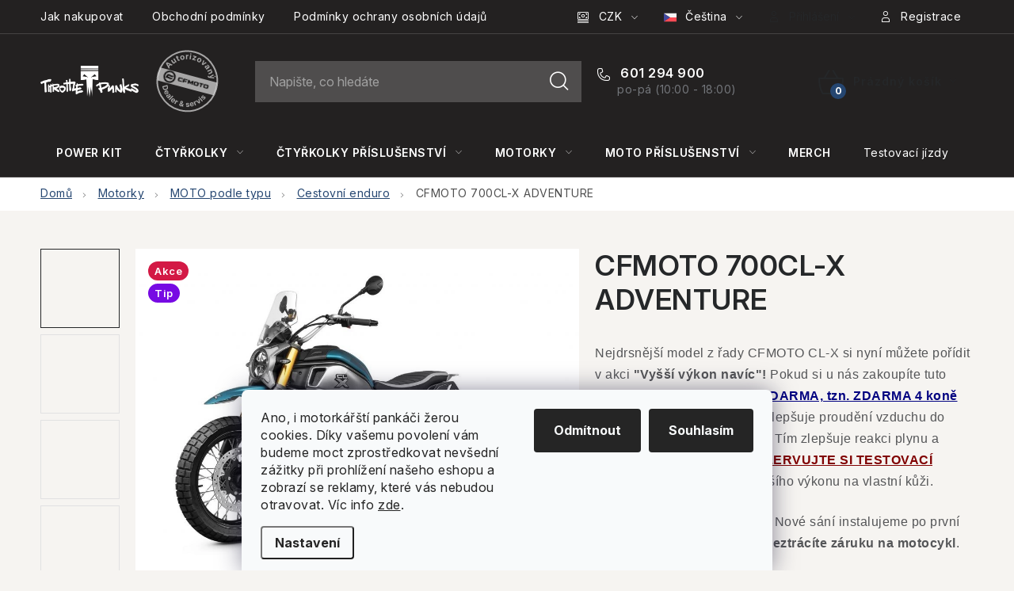

--- FILE ---
content_type: text/html; charset=utf-8
request_url: https://eshop.throttlepunks.cz/cfmoto-700cl-x-adventure/
body_size: 34946
content:
<!doctype html><html lang="cs" dir="ltr" class="header-background-light external-fonts-loaded"><head><meta charset="utf-8" /><meta name="viewport" content="width=device-width,initial-scale=1" /><title>CFMOTO 700CL-X Adventure - vyšší výkon zdarma - skladem</title><link rel="preconnect" href="https://cdn.myshoptet.com" /><link rel="dns-prefetch" href="https://cdn.myshoptet.com" /><link rel="preload" href="https://cdn.myshoptet.com/prj/dist/master/cms/libs/jquery/jquery-1.11.3.min.js" as="script" /><link href="https://cdn.myshoptet.com/prj/dist/master/cms/templates/frontend_templates/shared/css/font-face/nunito.css" rel="stylesheet"><script>
dataLayer = [];
dataLayer.push({'shoptet' : {
    "pageId": 771,
    "pageType": "productDetail",
    "currency": "CZK",
    "currencyInfo": {
        "decimalSeparator": ",",
        "exchangeRate": 1,
        "priceDecimalPlaces": 1,
        "symbol": "K\u010d",
        "symbolLeft": 0,
        "thousandSeparator": " "
    },
    "language": "cs",
    "projectId": 425131,
    "product": {
        "id": 429,
        "guid": "864028fa-5856-11ed-a6ab-ecf4bbdf609b",
        "hasVariants": false,
        "codes": [
            {
                "code": 429
            }
        ],
        "code": "429",
        "name": "CFMOTO 700CL-X ADVENTURE",
        "appendix": "",
        "weight": 203,
        "manufacturer": "CFMOTO",
        "manufacturerGuid": "1EF5333DE0C16D3A99E3DA0BA3DED3EE",
        "currentCategory": "Motorky | Motorky podle typu | Cestovn\u00ed enduro",
        "currentCategoryGuid": "b035f182-7d36-11ec-90ab-b8ca3a6a5ac4",
        "defaultCategory": "Motorky | Motorky podle typu | Cestovn\u00ed enduro",
        "defaultCategoryGuid": "b035f182-7d36-11ec-90ab-b8ca3a6a5ac4",
        "currency": "CZK",
        "priceWithVat": 165990
    },
    "stocks": [
        {
            "id": "ext",
            "title": "Sklad",
            "isDeliveryPoint": 0,
            "visibleOnEshop": 1
        }
    ],
    "cartInfo": {
        "id": null,
        "freeShipping": false,
        "freeShippingFrom": 5000,
        "leftToFreeGift": {
            "formattedPrice": "0 K\u010d",
            "priceLeft": 0
        },
        "freeGift": false,
        "leftToFreeShipping": {
            "priceLeft": 5000,
            "dependOnRegion": 0,
            "formattedPrice": "5 000 K\u010d"
        },
        "discountCoupon": [],
        "getNoBillingShippingPrice": {
            "withoutVat": 0,
            "vat": 0,
            "withVat": 0
        },
        "cartItems": [],
        "taxMode": "ORDINARY"
    },
    "cart": [],
    "customer": {
        "priceRatio": 1,
        "priceListId": 1,
        "groupId": null,
        "registered": false,
        "mainAccount": false
    }
}});
dataLayer.push({'cookie_consent' : {
    "marketing": "denied",
    "analytics": "denied"
}});
document.addEventListener('DOMContentLoaded', function() {
    shoptet.consent.onAccept(function(agreements) {
        if (agreements.length == 0) {
            return;
        }
        dataLayer.push({
            'cookie_consent' : {
                'marketing' : (agreements.includes(shoptet.config.cookiesConsentOptPersonalisation)
                    ? 'granted' : 'denied'),
                'analytics': (agreements.includes(shoptet.config.cookiesConsentOptAnalytics)
                    ? 'granted' : 'denied')
            },
            'event': 'cookie_consent'
        });
    });
});
</script>

<!-- Google Tag Manager -->
<script>(function(w,d,s,l,i){w[l]=w[l]||[];w[l].push({'gtm.start':
new Date().getTime(),event:'gtm.js'});var f=d.getElementsByTagName(s)[0],
j=d.createElement(s),dl=l!='dataLayer'?'&l='+l:'';j.async=true;j.src=
'https://www.googletagmanager.com/gtm.js?id='+i+dl;f.parentNode.insertBefore(j,f);
})(window,document,'script','dataLayer','GTM-PJW76RV');</script>
<!-- End Google Tag Manager -->

<meta property="og:type" content="website"><meta property="og:site_name" content="eshop.throttlepunks.cz"><meta property="og:url" content="https://eshop.throttlepunks.cz/cfmoto-700cl-x-adventure/"><meta property="og:title" content="CFMOTO 700CL-X Adventure - vyšší výkon zdarma - skladem"><meta name="author" content="eshop.throttlepunks.cz"><meta name="web_author" content="Shoptet.cz"><meta name="dcterms.rightsHolder" content="eshop.throttlepunks.cz"><meta name="robots" content="index,follow"><meta property="og:image" content="https://cdn.myshoptet.com/usr/eshop.throttlepunks.cz/user/shop/big/429-20_429-19-cf-moto-700-clx-adventure.jpg?65d23353"><meta property="og:description" content="700 CLX Adventure je nejuniverzálněšjí mašina z komplet řady CLX. Můžete s ní jak jezdit po městě, tak i pořádat toulky mimo afalt."><meta name="description" content="700 CLX Adventure je nejuniverzálněšjí mašina z komplet řady CLX. Můžete s ní jak jezdit po městě, tak i pořádat toulky mimo afalt."><meta name="google-site-verification" content="6b2f2cb922bbed6e20acaafe841ef9e97110c616"><meta property="product:price:amount" content="165990"><meta property="product:price:currency" content="CZK"><style>:root {--color-primary: #252729;--color-primary-h: 210;--color-primary-s: 5%;--color-primary-l: 15%;--color-primary-hover: #000000;--color-primary-hover-h: 0;--color-primary-hover-s: 0%;--color-primary-hover-l: 0%;--color-secondary: #254671;--color-secondary-h: 214;--color-secondary-s: 51%;--color-secondary-l: 29%;--color-secondary-hover: #1b5cb1;--color-secondary-hover-h: 214;--color-secondary-hover-s: 74%;--color-secondary-hover-l: 40%;--color-tertiary: #000000;--color-tertiary-h: 0;--color-tertiary-s: 0%;--color-tertiary-l: 0%;--color-tertiary-hover: #cfcfcf;--color-tertiary-hover-h: 0;--color-tertiary-hover-s: 0%;--color-tertiary-hover-l: 81%;--color-header-background: #ffffff;--template-font: "Nunito";--template-headings-font: "Nunito";--header-background-url: none;--cookies-notice-background: #F8FAFB;--cookies-notice-color: #252525;--cookies-notice-button-hover: #27263f;--cookies-notice-link-hover: #3b3a5f;--templates-update-management-preview-mode-content: "Náhled aktualizací šablony je aktivní pro váš prohlížeč."}</style>
    <script>var shoptet = shoptet || {};</script>
    <script src="https://cdn.myshoptet.com/prj/dist/master/shop/dist/main-3g-header.js.05f199e7fd2450312de2.js"></script>
<!-- User include --><!-- service 1213(832) html code header -->
<link href="https://fonts.googleapis.com/css2?family=Jost:wght@400;600;700&display=swap" rel="stylesheet">
<link href="https://cdn.myshoptet.com/prj/dist/master/shop/dist/font-shoptet-13.css.3c47e30adfa2e9e2683b.css" rel="stylesheet">
<link type="text/css" href="https://cdn.myshoptet.com/usr/paxio.myshoptet.com/user/documents/Jupiter/style.css?v1618387" rel="stylesheet" media="all" />
<link type="text/css" href="https://cdn.myshoptet.com/usr/paxio.myshoptet.com/user/documents/Jupiter/preklady.css?v11" rel="stylesheet" media="all" />
<link href="https://cdn.myshoptet.com/usr/paxio.myshoptet.com/user/documents/Jupiter/ikony.css?v1" rel="stylesheet">
<!-- api 473(125) html code header -->

                <style>
                    #order-billing-methods .radio-wrapper[data-guid="634e85f6-0f03-11f0-a2f5-027bd8295ce0"]:not(.cgapplepay), #order-billing-methods .radio-wrapper[data-guid="6359c82a-0f03-11f0-a2f5-027bd8295ce0"]:not(.cggooglepay) {
                        display: none;
                    }
                </style>
                <script type="text/javascript">
                    document.addEventListener('DOMContentLoaded', function() {
                        if (getShoptetDataLayer('pageType') === 'billingAndShipping') {
                            
                try {
                    if (window.ApplePaySession && window.ApplePaySession.canMakePayments()) {
                        
                        if (document.querySelector('#order-billing-methods .radio-wrapper[data-guid="634e85f6-0f03-11f0-a2f5-027bd8295ce0"]')) {
                            document.querySelector('#order-billing-methods .radio-wrapper[data-guid="634e85f6-0f03-11f0-a2f5-027bd8295ce0"]').classList.add('cgapplepay');
                        }
                        
                    }
                } catch (err) {} 
            
                            
                const cgBaseCardPaymentMethod = {
                        type: 'CARD',
                        parameters: {
                            allowedAuthMethods: ["PAN_ONLY", "CRYPTOGRAM_3DS"],
                            allowedCardNetworks: [/*"AMEX", "DISCOVER", "INTERAC", "JCB",*/ "MASTERCARD", "VISA"]
                        }
                };
                
                function cgLoadScript(src, callback)
                {
                    var s,
                        r,
                        t;
                    r = false;
                    s = document.createElement('script');
                    s.type = 'text/javascript';
                    s.src = src;
                    s.onload = s.onreadystatechange = function() {
                        if ( !r && (!this.readyState || this.readyState == 'complete') )
                        {
                            r = true;
                            callback();
                        }
                    };
                    t = document.getElementsByTagName('script')[0];
                    t.parentNode.insertBefore(s, t);
                } 
                
                function cgGetGoogleIsReadyToPayRequest() {
                    return Object.assign(
                        {},
                        {
                            apiVersion: 2,
                            apiVersionMinor: 0
                        },
                        {
                            allowedPaymentMethods: [cgBaseCardPaymentMethod]
                        }
                    );
                }

                function onCgGooglePayLoaded() {
                    let paymentsClient = new google.payments.api.PaymentsClient({environment: 'PRODUCTION'});
                    paymentsClient.isReadyToPay(cgGetGoogleIsReadyToPayRequest()).then(function(response) {
                        if (response.result) {
                            
                        if (document.querySelector('#order-billing-methods .radio-wrapper[data-guid="6359c82a-0f03-11f0-a2f5-027bd8295ce0"]')) {
                            document.querySelector('#order-billing-methods .radio-wrapper[data-guid="6359c82a-0f03-11f0-a2f5-027bd8295ce0"]').classList.add('cggooglepay');
                        }
                        	 	 	 	 	 
                        }
                    })
                    .catch(function(err) {});
                }
                
                cgLoadScript('https://pay.google.com/gp/p/js/pay.js', onCgGooglePayLoaded);
            
                        }
                    });
                </script> 
                
<!-- service 1881(1446) html code header -->
<script>
    document.addEventListener("DOMContentLoaded",()=>{var b,i,a,n,o,p,x,s;b=window,i=document,a=bianoPixelConfig,b.bianoTrack||((o=b.bianoTrack=function(){o.callMethod?o.callMethod.apply(o,arguments):o.queue.push(arguments)}).push=o,o.queue=[],a=a||{},n=shoptet.consent.isAccepted("analytics"),o.push("consent",n),o.push("init",a.merchantId),s="script",(p=i.createElement(s)).async=!0,p.src="https://"+(n?"pixel."+a.project:"bianopixel.com")+"/"+(a.debug?"debug":"min")+"/pixel.js",(x=i.getElementsByTagName(s)[0]).parentNode.insertBefore(p,x));const dl=getShoptetDataLayer();switch(dl.pageType){case"productDetail":bianoTrack("track","product_view",{id:(dl.product.code||dl.product.codes[0].code).toString(),source:"shoptet"});break;case"thankYou":bianoTrack("track","purchase",{id:dl.order.orderNo.toString(),order_price:parseFloat(dl.order.total),currency:dl.order.currencyCode,items:dl.order.content.map(item=>({id:item.sku.toString(),quantity:parseInt(item.quantity),unit_price:parseFloat(item.price)})),source:"shoptet"});break;default:bianoTrack("track","page_view",{source:"shoptet"})}document.addEventListener("ShoptetCartAddCartItem",()=>{const dl=getShoptetDataLayer();if(dl.cart&&dl.cart.length){const item=dl.cart[dl.cart.length-1];bianoTrack("track","add_to_cart",{id:item.code.toString(),quantity:parseInt(item.quantity),unit_price:parseFloat(item.priceWithVat),currency:dl.currency,source:"shoptet"})}}),shoptet.scripts.setCustomCallback("shoptet.consent.set",(function(args){args[0].includes("analytics")&&bianoTrack("consent",!0)}))});
</script>
<!-- project html code header -->
<meta name="facebook-domain-verification" content="ttxlk3qawwvmw3ww92kxgj8ge9oclh" />

<link rel="preconnect" href="https://fonts.googleapis.com">
<link rel="preconnect" href="https://fonts.gstatic.com" crossorigin>
<link href="https://fonts.googleapis.com/css2?family=Inter:ital,opsz,wght@0,14..32,100..900;1,14..32,100..900&display=swap" rel="stylesheet">

<link rel="stylesheet" href="https://cdn.myshoptet.com/usr/eshop.throttlepunks.cz/user/documents/jiho/styles.css?v=1764842601">
<link rel="stylesheet" href="https://cdn.myshoptet.com/usr/eshop.throttlepunks.cz/user/documents/jiho/slick-1.8.1-custom/slick.min.css?v=1764842601">

<style>
.qfb-container {display: none;}
.product .product-appendix {position: initial;margin-bottom: 8px;}
</style>
<!-- /User include --><link rel="shortcut icon" href="/favicon.ico" type="image/x-icon" /><link rel="canonical" href="https://eshop.throttlepunks.cz/cfmoto-700cl-x-adventure/" /><link rel="alternate" hreflang="cs" href="https://eshop.throttlepunks.cz/cfmoto-700cl-x-adventure/" /><link rel="alternate" hreflang="en" href="https://eshop.throttlepunks.cz/en/cfmoto-700cl-x-adventure/" /><link rel="alternate" hreflang="x-default" href="https://eshop.throttlepunks.cz/cfmoto-700cl-x-adventure/" />    <!-- Global site tag (gtag.js) - Google Analytics -->
    <script async src="https://www.googletagmanager.com/gtag/js?id=G-K3R6H473WV"></script>
    <script>
        
        window.dataLayer = window.dataLayer || [];
        function gtag(){dataLayer.push(arguments);}
        

                    console.debug('default consent data');

            gtag('consent', 'default', {"ad_storage":"denied","analytics_storage":"denied","ad_user_data":"denied","ad_personalization":"denied","wait_for_update":500});
            dataLayer.push({
                'event': 'default_consent'
            });
        
        gtag('js', new Date());

        
                gtag('config', 'G-K3R6H473WV', {"groups":"GA4","send_page_view":false,"content_group":"productDetail","currency":"CZK","page_language":"cs"});
        
                gtag('config', 'AW-10983787991', {"allow_enhanced_conversions":true});
        
        
        
        
        
                    gtag('event', 'page_view', {"send_to":"GA4","page_language":"cs","content_group":"productDetail","currency":"CZK"});
        
                gtag('set', 'currency', 'CZK');

        gtag('event', 'view_item', {
            "send_to": "UA",
            "items": [
                {
                    "id": "429",
                    "name": "CFMOTO 700CL-X ADVENTURE",
                    "category": "Motorky \/ Motorky podle typu \/ Cestovn\u00ed enduro",
                                        "brand": "CFMOTO",
                                                            "price": 137181.8
                }
            ]
        });
        
        
        
        
        
                    gtag('event', 'view_item', {"send_to":"GA4","page_language":"cs","content_group":"productDetail","value":137181.79999999999,"currency":"CZK","items":[{"item_id":"429","item_name":"CFMOTO 700CL-X ADVENTURE","item_brand":"CFMOTO","item_category":"Motorky","item_category2":"Motorky podle typu","item_category3":"Cestovn\u00ed enduro","price":137181.79999999999,"quantity":1,"index":0}]});
        
        
        
        
        
        
        
        document.addEventListener('DOMContentLoaded', function() {
            if (typeof shoptet.tracking !== 'undefined') {
                for (var id in shoptet.tracking.bannersList) {
                    gtag('event', 'view_promotion', {
                        "send_to": "UA",
                        "promotions": [
                            {
                                "id": shoptet.tracking.bannersList[id].id,
                                "name": shoptet.tracking.bannersList[id].name,
                                "position": shoptet.tracking.bannersList[id].position
                            }
                        ]
                    });
                }
            }

            shoptet.consent.onAccept(function(agreements) {
                if (agreements.length !== 0) {
                    console.debug('gtag consent accept');
                    var gtagConsentPayload =  {
                        'ad_storage': agreements.includes(shoptet.config.cookiesConsentOptPersonalisation)
                            ? 'granted' : 'denied',
                        'analytics_storage': agreements.includes(shoptet.config.cookiesConsentOptAnalytics)
                            ? 'granted' : 'denied',
                                                                                                'ad_user_data': agreements.includes(shoptet.config.cookiesConsentOptPersonalisation)
                            ? 'granted' : 'denied',
                        'ad_personalization': agreements.includes(shoptet.config.cookiesConsentOptPersonalisation)
                            ? 'granted' : 'denied',
                        };
                    console.debug('update consent data', gtagConsentPayload);
                    gtag('consent', 'update', gtagConsentPayload);
                    dataLayer.push(
                        { 'event': 'update_consent' }
                    );
                }
            });
        });
    </script>
<script>
    (function(t, r, a, c, k, i, n, g) { t['ROIDataObject'] = k;
    t[k]=t[k]||function(){ (t[k].q=t[k].q||[]).push(arguments) },t[k].c=i;n=r.createElement(a),
    g=r.getElementsByTagName(a)[0];n.async=1;n.src=c;g.parentNode.insertBefore(n,g)
    })(window, document, 'script', '//www.heureka.cz/ocm/sdk.js?source=shoptet&version=2&page=product_detail', 'heureka', 'cz');

    heureka('set_user_consent', 0);
</script>
</head><body class="desktop id-771 in-cestovni-enduro template-13 type-product type-detail one-column-body columns-4 blank-mode blank-mode-css smart-labels-active ums_forms_redesign--off ums_a11y_category_page--on ums_discussion_rating_forms--off ums_flags_display_unification--on ums_a11y_login--on mobile-header-version-0">
        <div id="fb-root"></div>
        <script>
            window.fbAsyncInit = function() {
                FB.init({
//                    appId            : 'your-app-id',
                    autoLogAppEvents : true,
                    xfbml            : true,
                    version          : 'v19.0'
                });
            };
        </script>
        <script async defer crossorigin="anonymous" src="https://connect.facebook.net/cs_CZ/sdk.js"></script>
<!-- Google Tag Manager (noscript) -->
<noscript><iframe src="https://www.googletagmanager.com/ns.html?id=GTM-PJW76RV"
height="0" width="0" style="display:none;visibility:hidden"></iframe></noscript>
<!-- End Google Tag Manager (noscript) -->

    <div class="siteCookies siteCookies--bottom siteCookies--light js-siteCookies" role="dialog" data-testid="cookiesPopup" data-nosnippet>
        <div class="siteCookies__form">
            <div class="siteCookies__content">
                <div class="siteCookies__text">
                    <span>Ano, i motorkářští pankáči žerou cookies. Díky vašemu povolení vám budeme moct zprostředkovat nevšední zážitky při prohlížení našeho eshopu a zobrazí se reklamy, které vás nebudou otravovat. </span>Víc info <a href="http://eshop.throttlepunks.cz/podminky-ochrany-osobnich-udaju/" target="\" _blank="">zde</a>.
                </div>
                <p class="siteCookies__links">
                    <button class="siteCookies__link js-cookies-settings" aria-label="Nastavení cookies" data-testid="cookiesSettings">Nastavení</button>
                </p>
            </div>
            <div class="siteCookies__buttonWrap">
                                    <button class="siteCookies__button js-cookiesConsentSubmit" value="reject" aria-label="Odmítnout cookies" data-testid="buttonCookiesReject">Odmítnout</button>
                                <button class="siteCookies__button js-cookiesConsentSubmit" value="all" aria-label="Přijmout cookies" data-testid="buttonCookiesAccept">Souhlasím</button>
            </div>
        </div>
        <script>
            document.addEventListener("DOMContentLoaded", () => {
                const siteCookies = document.querySelector('.js-siteCookies');
                document.addEventListener("scroll", shoptet.common.throttle(() => {
                    const st = document.documentElement.scrollTop;
                    if (st > 1) {
                        siteCookies.classList.add('siteCookies--scrolled');
                    } else {
                        siteCookies.classList.remove('siteCookies--scrolled');
                    }
                }, 100));
            });
        </script>
    </div>
<a href="#content" class="skip-link sr-only">Přejít na obsah</a><div class="overall-wrapper"><div class="user-action"><div class="container">
    <div class="user-action-in">
                    <div id="login" class="user-action-login popup-widget login-widget" role="dialog" aria-labelledby="loginHeading">
        <div class="popup-widget-inner">
                            <h2 id="loginHeading">Přihlášení k vašemu účtu</h2><div id="customerLogin"><form action="/action/Customer/Login/" method="post" id="formLoginIncluded" class="csrf-enabled formLogin" data-testid="formLogin"><input type="hidden" name="referer" value="" /><div class="form-group"><div class="input-wrapper email js-validated-element-wrapper no-label"><input type="email" name="email" class="form-control" autofocus placeholder="E-mailová adresa (např. jan@novak.cz)" data-testid="inputEmail" autocomplete="email" required /></div></div><div class="form-group"><div class="input-wrapper password js-validated-element-wrapper no-label"><input type="password" name="password" class="form-control" placeholder="Heslo" data-testid="inputPassword" autocomplete="current-password" required /><span class="no-display">Nemůžete vyplnit toto pole</span><input type="text" name="surname" value="" class="no-display" /></div></div><div class="form-group"><div class="login-wrapper"><button type="submit" class="btn btn-secondary btn-text btn-login" data-testid="buttonSubmit">Přihlásit se</button><div class="password-helper"><a href="/registrace/" data-testid="signup" rel="nofollow">Nová registrace</a><a href="/klient/zapomenute-heslo/" rel="nofollow">Zapomenuté heslo</a></div></div></div></form>
</div>                    </div>
    </div>

                <div id="cart-widget" class="user-action-cart popup-widget cart-widget loader-wrapper" data-testid="popupCartWidget" role="dialog" aria-hidden="true">
            <div class="popup-widget-inner cart-widget-inner place-cart-here">
                <div class="loader-overlay">
                    <div class="loader"></div>
                </div>
            </div>
        </div>
    </div>
</div>
</div><div class="top-navigation-bar" data-testid="topNavigationBar">

    <div class="container">

                            <div class="top-navigation-menu">
                <ul class="top-navigation-bar-menu">
                                            <li class="top-navigation-menu-item-27">
                            <a href="/jak-nakupovat/" title="Jak nakupovat" target="blank">Jak nakupovat</a>
                        </li>
                                            <li class="top-navigation-menu-item-39">
                            <a href="/obchodni-podminky/" title="Obchodní podmínky" target="blank">Obchodní podmínky</a>
                        </li>
                                            <li class="top-navigation-menu-item-691">
                            <a href="/podminky-ochrany-osobnich-udaju/" title="Podmínky ochrany osobních údajů ">Podmínky ochrany osobních údajů </a>
                        </li>
                                    </ul>
                <div class="top-navigation-menu-trigger">Více</div>
                <ul class="top-navigation-bar-menu-helper"></ul>
            </div>
        
        <div class="top-navigation-tools">
                <div class="languagesMenu">
        <button id="topNavigationDropdown" class="languagesMenu__flags" type="button" data-toggle="dropdown" aria-haspopup="true" aria-expanded="false">
            <svg aria-hidden="true" style="position: absolute; width: 0; height: 0; overflow: hidden;" version="1.1" xmlns="http://www.w3.org/2000/svg" xmlns:xlink="http://www.w3.org/1999/xlink"><defs><symbol id="shp-flag-CZ" viewBox="0 0 32 32"><title>CZ</title><path fill="#0052b4" style="fill: var(--color20, #0052b4)" d="M0 5.334h32v21.333h-32v-21.333z"></path><path fill="#d80027" style="fill: var(--color19, #d80027)" d="M32 16v10.666h-32l13.449-10.666z"></path><path fill="#f0f0f0" style="fill: var(--color21, #f0f0f0)" d="M32 5.334v10.666h-18.551l-13.449-10.666z"></path></symbol><symbol id="shp-flag-GB" viewBox="0 0 32 32"><title>GB</title><path fill="#f0f0f0" style="fill: var(--color21, #f0f0f0)" d="M0 5.333h32v21.334h-32v-21.334z"></path><path fill="#d80027" style="fill: var(--color19, #d80027)" d="M18 5.333h-4v8.667h-14v4h14v8.667h4v-8.667h14v-4h-14z"></path><path fill="#0052b4" style="fill: var(--color20, #0052b4)" d="M24.612 19.71l7.388 4.105v-4.105z"></path><path fill="#0052b4" style="fill: var(--color20, #0052b4)" d="M19.478 19.71l12.522 6.957v-1.967l-8.981-4.989z"></path><path fill="#0052b4" style="fill: var(--color20, #0052b4)" d="M28.665 26.666l-9.186-5.104v5.104z"></path><path fill="#f0f0f0" style="fill: var(--color21, #f0f0f0)" d="M19.478 19.71l12.522 6.957v-1.967l-8.981-4.989z"></path><path fill="#d80027" style="fill: var(--color19, #d80027)" d="M19.478 19.71l12.522 6.957v-1.967l-8.981-4.989z"></path><path fill="#0052b4" style="fill: var(--color20, #0052b4)" d="M5.646 19.71l-5.646 3.137v-3.137z"></path><path fill="#0052b4" style="fill: var(--color20, #0052b4)" d="M12.522 20.594v6.072h-10.929z"></path><path fill="#d80027" style="fill: var(--color19, #d80027)" d="M8.981 19.71l-8.981 4.989v1.967l12.522-6.957z"></path><path fill="#0052b4" style="fill: var(--color20, #0052b4)" d="M7.388 12.29l-7.388-4.105v4.105z"></path><path fill="#0052b4" style="fill: var(--color20, #0052b4)" d="M12.522 12.29l-12.522-6.957v1.967l8.981 4.989z"></path><path fill="#0052b4" style="fill: var(--color20, #0052b4)" d="M3.335 5.333l9.186 5.104v-5.104z"></path><path fill="#f0f0f0" style="fill: var(--color21, #f0f0f0)" d="M12.522 12.29l-12.522-6.957v1.967l8.981 4.989z"></path><path fill="#d80027" style="fill: var(--color19, #d80027)" d="M12.522 12.29l-12.522-6.957v1.967l8.981 4.989z"></path><path fill="#0052b4" style="fill: var(--color20, #0052b4)" d="M26.354 12.29l5.646-3.137v3.137z"></path><path fill="#0052b4" style="fill: var(--color20, #0052b4)" d="M19.478 11.405v-6.072h10.929z"></path><path fill="#d80027" style="fill: var(--color19, #d80027)" d="M23.019 12.29l8.981-4.989v-1.967l-12.522 6.957z"></path></symbol></defs></svg>
            <svg class="shp-flag shp-flag-CZ">
                <use xlink:href="#shp-flag-CZ"></use>
            </svg>
            <span class="caret"></span>
        </button>
        <div class="languagesMenu__content" aria-labelledby="topNavigationDropdown">
                            <div class="languagesMenu__box toggle-window js-languagesMenu__box" data-hover="true" data-target="currency">
                    <div class="languagesMenu__header languagesMenu__header--name">Měna</div>
                    <div class="languagesMenu__header languagesMenu__header--actual" data-toggle="dropdown">CZK<span class="caret"></span></div>
                    <ul class="languagesMenu__list languagesMenu__list--currency">
                                                    <li class="languagesMenu__list__item">
                                <a href="/action/Currency/changeCurrency/?currencyCode=CZK" rel="nofollow" class="languagesMenu__list__link languagesMenu__list__link--currency">CZK</a>
                            </li>
                                                    <li class="languagesMenu__list__item">
                                <a href="/action/Currency/changeCurrency/?currencyCode=EUR" rel="nofollow" class="languagesMenu__list__link languagesMenu__list__link--currency">EUR</a>
                            </li>
                                                    <li class="languagesMenu__list__item">
                                <a href="/action/Currency/changeCurrency/?currencyCode=USD" rel="nofollow" class="languagesMenu__list__link languagesMenu__list__link--currency">USD</a>
                            </li>
                                            </ul>
                </div>
                                        <div class="languagesMenu__box toggle-window js-languagesMenu__box" data-hover="true" data-target="language">
                    <div class="languagesMenu__header languagesMenu__header--name">Jazyk</div>
                    <div class="languagesMenu__header languagesMenu__header--actual" data-toggle="dropdown">
                                                                                    
                                    Čeština
                                
                                                                                                                                <span class="caret"></span>
                    </div>
                    <ul class="languagesMenu__list languagesMenu__list--language">
                                                    <li>
                                <a href="/action/Language/changeLanguage/?language=cs" rel="nofollow" class="languagesMenu__list__link">
                                    <svg class="shp-flag shp-flag-CZ">
                                        <use xlink:href="#shp-flag-CZ"></use>
                                    </svg>
                                    <span class="languagesMenu__list__name languagesMenu__list__name--actual">Čeština</span>
                                </a>
                            </li>
                                                    <li>
                                <a href="/action/Language/changeLanguage/?language=en" rel="nofollow" class="languagesMenu__list__link">
                                    <svg class="shp-flag shp-flag-GB">
                                        <use xlink:href="#shp-flag-GB"></use>
                                    </svg>
                                    <span class="languagesMenu__list__name">English</span>
                                </a>
                            </li>
                                            </ul>
                </div>
                    </div>
    </div>
            <button class="top-nav-button top-nav-button-login toggle-window" type="button" data-target="login" aria-haspopup="dialog" aria-controls="login" aria-expanded="false" data-testid="signin"><span>Přihlášení</span></button>
    <a href="/registrace/" class="top-nav-button top-nav-button-register" data-testid="headerSignup">Registrace</a>
        </div>

    </div>

</div>
<header id="header">
        <div class="header-top">
            <div class="container navigation-wrapper header-top-wrapper">
                <div class="site-name"><a href="/" data-testid="linkWebsiteLogo"><img src="https://cdn.myshoptet.com/usr/eshop.throttlepunks.cz/user/logos/tp_logo_bile.png" alt="eshop.throttlepunks.cz" fetchpriority="low" /></a></div>                <div class="search" itemscope itemtype="https://schema.org/WebSite">
                    <meta itemprop="headline" content="Cestovní enduro"/><meta itemprop="url" content="https://eshop.throttlepunks.cz"/><meta itemprop="text" content="700 CLX Adventure je nejuniverzálněšjí mašina z komplet řady CLX. Můžete s ní jak jezdit po městě, tak i pořádat toulky mimo afalt."/>                    <form action="/action/ProductSearch/prepareString/" method="post"
    id="formSearchForm" class="search-form compact-form js-search-main"
    itemprop="potentialAction" itemscope itemtype="https://schema.org/SearchAction" data-testid="searchForm">
    <fieldset>
        <meta itemprop="target"
            content="https://eshop.throttlepunks.cz/vyhledavani/?string={string}"/>
        <input type="hidden" name="language" value="cs"/>
        
            
    <span class="search-input-icon" aria-hidden="true"></span>

<input
    type="search"
    name="string"
        class="query-input form-control search-input js-search-input"
    placeholder="Napište, co hledáte"
    autocomplete="off"
    required
    itemprop="query-input"
    aria-label="Vyhledávání"
    data-testid="searchInput"
>
            <button type="submit" class="btn btn-default search-button" data-testid="searchBtn">Hledat</button>
        
    </fieldset>
</form>
                </div>
                <div class="navigation-buttons">
                    <a href="#" class="toggle-window" data-target="search" data-testid="linkSearchIcon"><span class="sr-only">Hledat</span></a>
                        
    <a href="/kosik/" class="btn btn-icon toggle-window cart-count" data-target="cart" data-hover="true" data-redirect="true" data-testid="headerCart" rel="nofollow" aria-haspopup="dialog" aria-expanded="false" aria-controls="cart-widget">
        
                <span class="sr-only">Nákupní košík</span>
        
            <span class="cart-price visible-lg-inline-block" data-testid="headerCartPrice">
                                    Prázdný košík                            </span>
        
    
            </a>
                    <a href="#" class="toggle-window" data-target="navigation" data-testid="hamburgerMenu"></a>
                </div>
            </div>
        </div>
        <div class="header-bottom">
            <div class="container navigation-wrapper header-bottom-wrapper js-navigation-container">
                <nav id="navigation" aria-label="Hlavní menu" data-collapsible="true"><div class="navigation-in menu"><ul class="menu-level-1" role="menubar" data-testid="headerMenuItems"><li class="menu-item-858" role="none"><a href="/power-kit/" data-testid="headerMenuItem" role="menuitem" aria-expanded="false"><b>POWER KIT</b></a></li>
<li class="menu-item-914 ext" role="none"><a href="/ctyrkolky-cfmoto-a-goes/" data-testid="headerMenuItem" role="menuitem" aria-haspopup="true" aria-expanded="false"><b>Čtyřkolky</b><span class="submenu-arrow"></span></a><ul class="menu-level-2" aria-label="Čtyřkolky" tabindex="-1" role="menu"><li class="menu-item-953 has-third-level" role="none"><a href="/atv/" class="menu-image" data-testid="headerMenuItem" tabindex="-1" aria-hidden="true"><img src="data:image/svg+xml,%3Csvg%20width%3D%22140%22%20height%3D%22100%22%20xmlns%3D%22http%3A%2F%2Fwww.w3.org%2F2000%2Fsvg%22%3E%3C%2Fsvg%3E" alt="" aria-hidden="true" width="140" height="100"  data-src="https://cdn.myshoptet.com/usr/eshop.throttlepunks.cz/user/categories/thumb/gladiator-x1000-g3-premium.jpg" fetchpriority="low" /></a><div><a href="/atv/" data-testid="headerMenuItem" role="menuitem"><span>ATV pro všechny terény</span></a>
                                                    <ul class="menu-level-3" role="menu">
                                                                    <li class="menu-item-1032" role="none">
                                        <a href="/atv-ctyrkolky-goes/" data-testid="headerMenuItem" role="menuitem">
                                            ATV Čtyřkolky GOES</a>,                                    </li>
                                                                    <li class="menu-item-1035" role="none">
                                        <a href="/atv-ctyrkolky-cfmoto/" data-testid="headerMenuItem" role="menuitem">
                                            ATV Čtyřkolky CFMOTO</a>                                    </li>
                                                            </ul>
                        </div></li><li class="menu-item-956" role="none"><a href="/utv/" class="menu-image" data-testid="headerMenuItem" tabindex="-1" aria-hidden="true"><img src="data:image/svg+xml,%3Csvg%20width%3D%22140%22%20height%3D%22100%22%20xmlns%3D%22http%3A%2F%2Fwww.w3.org%2F2000%2Fsvg%22%3E%3C%2Fsvg%3E" alt="" aria-hidden="true" width="140" height="100"  data-src="https://cdn.myshoptet.com/usr/eshop.throttlepunks.cz/user/categories/thumb/cfmoto-gladiator-utv-1000-pro.jpg" fetchpriority="low" /></a><div><a href="/utv/" data-testid="headerMenuItem" role="menuitem"><span>UTV s pracovní korbou</span></a>
                        </div></li><li class="menu-item-959" role="none"><a href="/ssv/" class="menu-image" data-testid="headerMenuItem" tabindex="-1" aria-hidden="true"><img src="data:image/svg+xml,%3Csvg%20width%3D%22140%22%20height%3D%22100%22%20xmlns%3D%22http%3A%2F%2Fwww.w3.org%2F2000%2Fsvg%22%3E%3C%2Fsvg%3E" alt="" aria-hidden="true" width="140" height="100"  data-src="https://cdn.myshoptet.com/usr/eshop.throttlepunks.cz/user/categories/thumb/cfmoto_gladiator_z950_sport_praha.jpg" fetchpriority="low" /></a><div><a href="/ssv/" data-testid="headerMenuItem" role="menuitem"><span>SSV čtyřkolky sportovní buginy</span></a>
                        </div></li><li class="menu-item-962" role="none"><a href="/junior/" class="menu-image" data-testid="headerMenuItem" tabindex="-1" aria-hidden="true"><img src="data:image/svg+xml,%3Csvg%20width%3D%22140%22%20height%3D%22100%22%20xmlns%3D%22http%3A%2F%2Fwww.w3.org%2F2000%2Fsvg%22%3E%3C%2Fsvg%3E" alt="" aria-hidden="true" width="140" height="100"  data-src="https://cdn.myshoptet.com/usr/eshop.throttlepunks.cz/user/categories/thumb/cfmoto-gladiator_x520.jpg" fetchpriority="low" /></a><div><a href="/junior/" data-testid="headerMenuItem" role="menuitem"><span>Dětské čtyřkolky</span></a>
                        </div></li><li class="menu-item-1020" role="none"><a href="/kayo-detske-buggy/" class="menu-image" data-testid="headerMenuItem" tabindex="-1" aria-hidden="true"><img src="data:image/svg+xml,%3Csvg%20width%3D%22140%22%20height%3D%22100%22%20xmlns%3D%22http%3A%2F%2Fwww.w3.org%2F2000%2Fsvg%22%3E%3C%2Fsvg%3E" alt="" aria-hidden="true" width="140" height="100"  data-src="https://cdn.myshoptet.com/usr/eshop.throttlepunks.cz/user/categories/thumb/detska_buggy_kayo_70.jpg" fetchpriority="low" /></a><div><a href="/kayo-detske-buggy/" data-testid="headerMenuItem" role="menuitem"><span>Kayo dětské buggy</span></a>
                        </div></li><li class="menu-item-990" role="none"><a href="/slevove-akce/" class="menu-image" data-testid="headerMenuItem" tabindex="-1" aria-hidden="true"><img src="data:image/svg+xml,%3Csvg%20width%3D%22140%22%20height%3D%22100%22%20xmlns%3D%22http%3A%2F%2Fwww.w3.org%2F2000%2Fsvg%22%3E%3C%2Fsvg%3E" alt="" aria-hidden="true" width="140" height="100"  data-src="https://cdn.myshoptet.com/usr/eshop.throttlepunks.cz/user/categories/thumb/levne_ctyrkolky_cfmoto_praha.jpg" fetchpriority="low" /></a><div><a href="/slevove-akce/" data-testid="headerMenuItem" role="menuitem"><span>Čtyřkolky za akční ceny</span></a>
                        </div></li></ul></li>
<li class="menu-item-944 ext" role="none"><a href="/ctyrkolky-prislusenstvi/" data-testid="headerMenuItem" role="menuitem" aria-haspopup="true" aria-expanded="false"><b>Čtyřkolky příslušenství</b><span class="submenu-arrow"></span></a><ul class="menu-level-2" aria-label="Čtyřkolky příslušenství" tabindex="-1" role="menu"><li class="menu-item-966" role="none"><a href="/cfmoto-x1000/" class="menu-image" data-testid="headerMenuItem" tabindex="-1" aria-hidden="true"><img src="data:image/svg+xml,%3Csvg%20width%3D%22140%22%20height%3D%22100%22%20xmlns%3D%22http%3A%2F%2Fwww.w3.org%2F2000%2Fsvg%22%3E%3C%2Fsvg%3E" alt="" aria-hidden="true" width="140" height="100"  data-src="https://cdn.myshoptet.com/usr/eshop.throttlepunks.cz/user/categories/thumb/my2024_cforce_1000_overland_desert_tan_right_167.jpg" fetchpriority="low" /></a><div><a href="/cfmoto-x1000/" data-testid="headerMenuItem" role="menuitem"><span>CFMOTO X1000</span></a>
                        </div></li><li class="menu-item-969" role="none"><a href="/cfmoto-x850/" class="menu-image" data-testid="headerMenuItem" tabindex="-1" aria-hidden="true"><img src="data:image/svg+xml,%3Csvg%20width%3D%22140%22%20height%3D%22100%22%20xmlns%3D%22http%3A%2F%2Fwww.w3.org%2F2000%2Fsvg%22%3E%3C%2Fsvg%3E" alt="" aria-hidden="true" width="140" height="100"  data-src="https://cdn.myshoptet.com/usr/eshop.throttlepunks.cz/user/categories/thumb/my2022_cforce_850_xc_lava_orange_right_168.jpg" fetchpriority="low" /></a><div><a href="/cfmoto-x850/" data-testid="headerMenuItem" role="menuitem"><span>CFMOTO X850</span></a>
                        </div></li><li class="menu-item-984" role="none"><a href="/cfmoto-x625/" class="menu-image" data-testid="headerMenuItem" tabindex="-1" aria-hidden="true"><img src="data:image/svg+xml,%3Csvg%20width%3D%22140%22%20height%3D%22100%22%20xmlns%3D%22http%3A%2F%2Fwww.w3.org%2F2000%2Fsvg%22%3E%3C%2Fsvg%3E" alt="" aria-hidden="true" width="140" height="100"  data-src="https://cdn.myshoptet.com/usr/eshop.throttlepunks.cz/user/categories/thumb/cf-moto-gladiator-x625_silver.jpg" fetchpriority="low" /></a><div><a href="/cfmoto-x625/" data-testid="headerMenuItem" role="menuitem"><span>CFMOTO X625</span></a>
                        </div></li><li class="menu-item-1040" role="none"><a href="/goes-terrox-1000/" class="menu-image" data-testid="headerMenuItem" tabindex="-1" aria-hidden="true"><img src="data:image/svg+xml,%3Csvg%20width%3D%22140%22%20height%3D%22100%22%20xmlns%3D%22http%3A%2F%2Fwww.w3.org%2F2000%2Fsvg%22%3E%3C%2Fsvg%3E" alt="" aria-hidden="true" width="140" height="100"  data-src="https://cdn.myshoptet.com/prj/dist/master/cms/templates/frontend_templates/00/img/folder.svg" fetchpriority="low" /></a><div><a href="/goes-terrox-1000/" data-testid="headerMenuItem" role="menuitem"><span>Goes Terrox 1000</span></a>
                        </div></li></ul></li>
<li class="menu-item-710 ext" role="none"><a href="/motocykly/" data-testid="headerMenuItem" role="menuitem" aria-haspopup="true" aria-expanded="false"><b>Motorky</b><span class="submenu-arrow"></span></a><ul class="menu-level-2" aria-label="Motorky" tabindex="-1" role="menu"><li class="menu-item-1043 has-third-level" role="none"><a href="/motorky-podle-typu/" class="menu-image" data-testid="headerMenuItem" tabindex="-1" aria-hidden="true"><img src="data:image/svg+xml,%3Csvg%20width%3D%22140%22%20height%3D%22100%22%20xmlns%3D%22http%3A%2F%2Fwww.w3.org%2F2000%2Fsvg%22%3E%3C%2Fsvg%3E" alt="" aria-hidden="true" width="140" height="100"  data-src="https://cdn.myshoptet.com/usr/eshop.throttlepunks.cz/user/categories/thumb/motorky_cfmoto_praha.jpg" fetchpriority="low" /></a><div><a href="/motorky-podle-typu/" data-testid="headerMenuItem" role="menuitem"><span>MOTO podle typu</span></a>
                                                    <ul class="menu-level-3" role="menu">
                                                                    <li class="menu-item-771" role="none">
                                        <a href="/cestovni-enduro/" class="active" data-testid="headerMenuItem" role="menuitem">
                                            Cestovní enduro</a>,                                    </li>
                                                                    <li class="menu-item-1073" role="none">
                                        <a href="/dual-sport/" data-testid="headerMenuItem" role="menuitem">
                                            Dual sport</a>,                                    </li>
                                                                    <li class="menu-item-1046" role="none">
                                        <a href="/silnicni-motorky/" data-testid="headerMenuItem" role="menuitem">
                                            Silniční moto</a>,                                    </li>
                                                                    <li class="menu-item-1058" role="none">
                                        <a href="/motorky-pro-deti/" data-testid="headerMenuItem" role="menuitem">
                                            Dětské moto</a>                                    </li>
                                                            </ul>
                        </div></li><li class="menu-item-1049 has-third-level" role="none"><a href="/motorky-podle-ridicskeho-prukazu/" class="menu-image" data-testid="headerMenuItem" tabindex="-1" aria-hidden="true"><img src="data:image/svg+xml,%3Csvg%20width%3D%22140%22%20height%3D%22100%22%20xmlns%3D%22http%3A%2F%2Fwww.w3.org%2F2000%2Fsvg%22%3E%3C%2Fsvg%3E" alt="" aria-hidden="true" width="140" height="100"  data-src="https://cdn.myshoptet.com/usr/eshop.throttlepunks.cz/user/categories/thumb/cfmoto_motorky_ridicske_opravneni.jpg" fetchpriority="low" /></a><div><a href="/motorky-podle-ridicskeho-prukazu/" data-testid="headerMenuItem" role="menuitem"><span>MOTO podle ŘP</span></a>
                                                    <ul class="menu-level-3" role="menu">
                                                                    <li class="menu-item-1061" role="none">
                                        <a href="/motorky-rp-skupina-a/" data-testid="headerMenuItem" role="menuitem">
                                            MOTO pro skupinu A</a>,                                    </li>
                                                                    <li class="menu-item-1052" role="none">
                                        <a href="/motorky-rp-skupina-a1/" data-testid="headerMenuItem" role="menuitem">
                                            MOTO pro skupinu A1</a>,                                    </li>
                                                                    <li class="menu-item-1055" role="none">
                                        <a href="/motorky-rp-skupina-a2/" data-testid="headerMenuItem" role="menuitem">
                                            MOTO pro skupinu A2</a>                                    </li>
                                                            </ul>
                        </div></li><li class="menu-item-828" role="none"><a href="/bazar-motocyklu-za-super-cenu/" class="menu-image" data-testid="headerMenuItem" tabindex="-1" aria-hidden="true"><img src="data:image/svg+xml,%3Csvg%20width%3D%22140%22%20height%3D%22100%22%20xmlns%3D%22http%3A%2F%2Fwww.w3.org%2F2000%2Fsvg%22%3E%3C%2Fsvg%3E" alt="" aria-hidden="true" width="140" height="100"  data-src="https://cdn.myshoptet.com/usr/eshop.throttlepunks.cz/user/categories/thumb/7p4a7070.jpg" fetchpriority="low" /></a><div><a href="/bazar-motocyklu-za-super-cenu/" data-testid="headerMenuItem" role="menuitem"><span>Bazar super ceny</span></a>
                        </div></li></ul></li>
<li class="menu-item-735 ext" role="none"><a href="/moto-prislusenstvi-a-dily/" data-testid="headerMenuItem" role="menuitem" aria-haspopup="true" aria-expanded="false"><b>Moto příslušenství</b><span class="submenu-arrow"></span></a><ul class="menu-level-2" aria-label="Moto příslušenství" tabindex="-1" role="menu"><li class="menu-item-1124 has-third-level" role="none"><a href="/moto-prislusenstvi-podle-znacky/" class="menu-image" data-testid="headerMenuItem" tabindex="-1" aria-hidden="true"><img src="data:image/svg+xml,%3Csvg%20width%3D%22140%22%20height%3D%22100%22%20xmlns%3D%22http%3A%2F%2Fwww.w3.org%2F2000%2Fsvg%22%3E%3C%2Fsvg%3E" alt="" aria-hidden="true" width="140" height="100"  data-src="https://cdn.myshoptet.com/prj/dist/master/cms/templates/frontend_templates/00/img/folder.svg" fetchpriority="low" /></a><div><a href="/moto-prislusenstvi-podle-znacky/" data-testid="headerMenuItem" role="menuitem"><span>Podle značky</span></a>
                                                    <ul class="menu-level-3" role="menu">
                                                                    <li class="menu-item-1005" role="none">
                                        <a href="/ktm/" data-testid="headerMenuItem" role="menuitem">
                                            Příslušenství pro KTM</a>,                                    </li>
                                                                    <li class="menu-item-891" role="none">
                                        <a href="/prislusenstvi-pro-yamaha/" data-testid="headerMenuItem" role="menuitem">
                                            Příslušenství pro Yamaha</a>,                                    </li>
                                                                    <li class="menu-item-792" role="none">
                                        <a href="/prislusenstvi-pro-cfmoto/" data-testid="headerMenuItem" role="menuitem">
                                            Příslušenství pro CFMOTO</a>,                                    </li>
                                                                    <li class="menu-item-973" role="none">
                                        <a href="/prislusenstvi-pro-aprilia/" data-testid="headerMenuItem" role="menuitem">
                                            Příslušenství pro Aprilia</a>                                    </li>
                                                            </ul>
                        </div></li><li class="menu-item-1076 has-third-level" role="none"><a href="/moto-prislusenstvi-podle-druhu/" class="menu-image" data-testid="headerMenuItem" tabindex="-1" aria-hidden="true"><img src="data:image/svg+xml,%3Csvg%20width%3D%22140%22%20height%3D%22100%22%20xmlns%3D%22http%3A%2F%2Fwww.w3.org%2F2000%2Fsvg%22%3E%3C%2Fsvg%3E" alt="" aria-hidden="true" width="140" height="100"  data-src="https://cdn.myshoptet.com/prj/dist/master/cms/templates/frontend_templates/00/img/folder.svg" fetchpriority="low" /></a><div><a href="/moto-prislusenstvi-podle-druhu/" data-testid="headerMenuItem" role="menuitem"><span>Podle druhu</span></a>
                                                    <ul class="menu-level-3" role="menu">
                                                                    <li class="menu-item-1112" role="none">
                                        <a href="/ecu-tuning/" data-testid="headerMenuItem" role="menuitem">
                                            ECU tuning</a>,                                    </li>
                                                                    <li class="menu-item-1109" role="none">
                                        <a href="/sportovni-systemy-sani-pro-motorky/" data-testid="headerMenuItem" role="menuitem">
                                            Sportovní systémy sání</a>,                                    </li>
                                                                    <li class="menu-item-1079" role="none">
                                        <a href="/sportovni-penove-filtry/" data-testid="headerMenuItem" role="menuitem">
                                            Sportovní pěnové filtry</a>,                                    </li>
                                                                    <li class="menu-item-1088" role="none">
                                        <a href="/padaci-ramy/" data-testid="headerMenuItem" role="menuitem">
                                            Padací rámy</a>,                                    </li>
                                                                    <li class="menu-item-1085" role="none">
                                        <a href="/ochrana-motocyklu/" data-testid="headerMenuItem" role="menuitem">
                                            Ochrana motocyklu</a>,                                    </li>
                                                                    <li class="menu-item-1094" role="none">
                                        <a href="/vyfuky-na-motorku/" data-testid="headerMenuItem" role="menuitem">
                                            Výfuky</a>,                                    </li>
                                                                    <li class="menu-item-1100" role="none">
                                        <a href="/kufry-a-boxy-na-motorku/" data-testid="headerMenuItem" role="menuitem">
                                            Kufry a Boxy</a>,                                    </li>
                                                                    <li class="menu-item-1118" role="none">
                                        <a href="/sedla-na-motorku/" data-testid="headerMenuItem" role="menuitem">
                                            Sedla</a>,                                    </li>
                                                                    <li class="menu-item-1091" role="none">
                                        <a href="/packy-na-motorku/" data-testid="headerMenuItem" role="menuitem">
                                            Páčky</a>,                                    </li>
                                                                    <li class="menu-item-1121" role="none">
                                        <a href="/retezy-a-retezove-sady/" data-testid="headerMenuItem" role="menuitem">
                                            Řetězové sady</a>,                                    </li>
                                                                    <li class="menu-item-1115" role="none">
                                        <a href="/stupacky-na-motorku/" data-testid="headerMenuItem" role="menuitem">
                                            Stupačky</a>,                                    </li>
                                                                    <li class="menu-item-1082" role="none">
                                        <a href="/plexi-na-motorku/" data-testid="headerMenuItem" role="menuitem">
                                            Plexi</a>,                                    </li>
                                                                    <li class="menu-item-1103" role="none">
                                        <a href="/komunikacni-systemy-na-motorku/" data-testid="headerMenuItem" role="menuitem">
                                            Komunikační systémy</a>,                                    </li>
                                                                    <li class="menu-item-1014" role="none">
                                        <a href="/helmy/" data-testid="headerMenuItem" role="menuitem">
                                            Helmy</a>,                                    </li>
                                                                    <li class="menu-item-903" role="none">
                                        <a href="/motokosmetika/" data-testid="headerMenuItem" role="menuitem">
                                            Motokosmetika</a>,                                    </li>
                                                                    <li class="menu-item-1106" role="none">
                                        <a href="/ostatni-moto-prislusenstvi/" data-testid="headerMenuItem" role="menuitem">
                                            Ostatní</a>                                    </li>
                                                            </ul>
                        </div></li></ul></li>
<li class="menu-item-807" role="none"><a href="/merch/" data-testid="headerMenuItem" role="menuitem" aria-expanded="false"><b>Merch</b></a></li>
<li class="menu-item-external-30" role="none"><a href="https://throttlepunks.reenio.cz/cs/#/terms" target="blank" data-testid="headerMenuItem" role="menuitem" aria-expanded="false"><b>Testovací jízdy</b></a></li>
<li class="menu-item-29" role="none"><a href="/kontakty/" data-testid="headerMenuItem" role="menuitem" aria-expanded="false"><b>Kontakty</b></a></li>
<li class="menu-item-27" role="none"><a href="/jak-nakupovat/" data-testid="headerMenuItem" role="menuitem" aria-expanded="false"><b>Jak nakupovat</b></a></li>
<li class="menu-item-39" role="none"><a href="/obchodni-podminky/" data-testid="headerMenuItem" role="menuitem" aria-expanded="false"><b>Obchodní podmínky</b></a></li>
<li class="menu-item-987" role="none"><a href="/essox-nakup-na-splatky/" data-testid="headerMenuItem" role="menuitem" aria-expanded="false"><b>Nákup na splátky Essox</b></a></li>
<li class="ext" id="nav-manufacturers" role="none"><a href="https://eshop.throttlepunks.cz/znacka/" data-testid="brandsText" role="menuitem"><b>Značky</b><span class="submenu-arrow"></span></a><ul class="menu-level-2" role="menu"><li role="none"><a href="/znacka/kayo/" data-testid="brandName" role="menuitem"><span>Kayo</span></a></li></ul>
</li></ul></div><span class="navigation-close"></span></nav><div class="menu-helper" data-testid="hamburgerMenu"><span>Více</span></div>
            </div>
        </div>
    </header><!-- / header -->


<div id="content-wrapper" class="container content-wrapper">
    
                                <div class="breadcrumbs" itemscope itemtype="https://schema.org/BreadcrumbList">
                                                                            <span id="navigation-first" data-basetitle="eshop.throttlepunks.cz" itemprop="itemListElement" itemscope itemtype="https://schema.org/ListItem">
                <a href="/" itemprop="item" ><span itemprop="name">Domů</span></a>
                <span class="navigation-bullet">/</span>
                <meta itemprop="position" content="1" />
            </span>
                                <span id="navigation-1" itemprop="itemListElement" itemscope itemtype="https://schema.org/ListItem">
                <a href="/motocykly/" itemprop="item" data-testid="breadcrumbsSecondLevel"><span itemprop="name">Motorky</span></a>
                <span class="navigation-bullet">/</span>
                <meta itemprop="position" content="2" />
            </span>
                                <span id="navigation-2" itemprop="itemListElement" itemscope itemtype="https://schema.org/ListItem">
                <a href="/motorky-podle-typu/" itemprop="item" data-testid="breadcrumbsSecondLevel"><span itemprop="name">MOTO podle typu</span></a>
                <span class="navigation-bullet">/</span>
                <meta itemprop="position" content="3" />
            </span>
                                <span id="navigation-3" itemprop="itemListElement" itemscope itemtype="https://schema.org/ListItem">
                <a href="/cestovni-enduro/" itemprop="item" data-testid="breadcrumbsSecondLevel"><span itemprop="name">Cestovní enduro</span></a>
                <span class="navigation-bullet">/</span>
                <meta itemprop="position" content="4" />
            </span>
                                            <span id="navigation-4" itemprop="itemListElement" itemscope itemtype="https://schema.org/ListItem" data-testid="breadcrumbsLastLevel">
                <meta itemprop="item" content="https://eshop.throttlepunks.cz/cfmoto-700cl-x-adventure/" />
                <meta itemprop="position" content="5" />
                <span itemprop="name" data-title="CFMOTO 700CL-X ADVENTURE">CFMOTO 700CL-X ADVENTURE <span class="appendix"></span></span>
            </span>
            </div>
            
    <div class="content-wrapper-in">
                <main id="content" class="content wide">
                            
<div class="p-detail" itemscope itemtype="https://schema.org/Product">

    
    <meta itemprop="name" content="CFMOTO 700CL-X ADVENTURE" />
    <meta itemprop="category" content="Úvodní stránka &gt; Motorky &gt; MOTO podle typu &gt; Cestovní enduro &gt; CFMOTO 700CL-X ADVENTURE" />
    <meta itemprop="url" content="https://eshop.throttlepunks.cz/cfmoto-700cl-x-adventure/" />
    <meta itemprop="image" content="https://cdn.myshoptet.com/usr/eshop.throttlepunks.cz/user/shop/big/429-20_429-19-cf-moto-700-clx-adventure.jpg?65d23353" />
            <meta itemprop="description" content="Nejdrsnější model z řady CFMOTO CL-X si nyní můžete pořídit v akci &quot;Vyšší výkon navíc&quot;! Pokud si u nás zakoupíte tuto novinku, získáte nové sání ZDARMA, tzn. ZDARMA 4 koně navíc. Oproti továrnímu dílu zlepšuje proudění vzduchu do vstřikování (přes pěnový filtr). Tím zlepšuje reakci plynu a průběh výkonové  křivky. REZERVUJTE SI TESTOVACÍ JÍZDU a vyzkoušejte sílu vyššího výkonu na vlastní kůži. 
Jeho údržba je velmi snadná. Nové sání instalujeme po první garanční prohlídce. Montáží neztrácíte záruku na motocykl. 
      
K motocyklu pořídíte spoustu doplňků a příslušenství, více najdete v sekci Příslušenství pro CFMOTO 700CL-X Adventure." />
                <span class="js-hidden" itemprop="manufacturer" itemscope itemtype="https://schema.org/Organization">
            <meta itemprop="name" content="CFMOTO" />
        </span>
        <span class="js-hidden" itemprop="brand" itemscope itemtype="https://schema.org/Brand">
            <meta itemprop="name" content="CFMOTO" />
        </span>
                                        
<div class="p-detail-inner">

    <div class="p-data-wrapper">

        <div class="p-detail-inner-header">
            <h1>
                  CFMOTO 700CL-X ADVENTURE            </h1>
            <div class="ratings-and-brand">
                                                    <div class="brand-wrapper">
                        Značka: <span class="brand-wrapper-manufacturer-name"><a href="/znacka/cfmoto/" title="Podívat se na detail výrobce" data-testid="productCardBrandName">CFMOTO</a></span>
                    </div>
                            </div>
        </div>

                    <div class="p-short-description" data-testid="productCardShortDescr">
                <p><span style="font-family: 'Source Sans Pro', sans-serif;">Nejdrsnější model z řady CFMOTO CL-X si nyní můžete pořídit v akci<strong> </strong><strong>"Vyšší výkon navíc"! </strong>Pokud si u nás zakoupíte tuto novinku, získáte <span style="color: #000080;"><a style="color: #000080;" title="vyšší výkon, více zábavy " href="/cfmoto-700cl-x-intake-system/" target="_blank" rel="noopener noreferrer"><strong>nové sání ZDARMA, tzn. ZDARMA 4 koně navíc. </strong></a></span>Oproti továrnímu dílu zlepšuje proudění vzduchu do vstřikování (přes pěnový filtr). Tím zlepšuje reakci plynu a průběh výkonové  křivky. <span style="color: #800000;"><a style="color: #800000;" href="/kontakty/" target="_blank" rel="noopener noreferrer"><strong>REZERVUJTE SI TESTOVACÍ JÍZDU </strong></a></span>a vyzkoušejte sílu vyššího výkonu na vlastní kůži. </span></p>
<p><span style="font-family: 'Source Sans Pro', sans-serif;">Jeho údržba je velmi snadná. Nové sání instalujeme po první garanční prohlídce. Montáží <strong>neztrácíte záruku na motocykl</strong>. </span></p>
<p> <img src='https://cdn.myshoptet.com/usr/eshop.throttlepunks.cz/user/documents/upload/mceclip1-4.png?1672941074' width="257" height="179" />     <img src='https://cdn.myshoptet.com/usr/eshop.throttlepunks.cz/user/documents/upload/mceclip2-2.png?1672941181' width="281" height="174" /></p>
<p>K motocyklu pořídíte spoustu doplňků a příslušenství, více najdete v sekci <span style="color: #000080;"><strong><a style="color: #000080;" href="/cfmoto-700cl-x-adventure-2/" target="_blank" rel="noopener noreferrer">Příslušenství pro CFMOTO 700CL-X Adventure</a></strong></span>.</p>
            </div>
        
        <form action="/action/Cart/addCartItem/" method="post" id="product-detail-form" class="pr-action csrf-enabled" data-testid="formProduct">
            <meta itemprop="productID" content="429" /><meta itemprop="identifier" content="864028fa-5856-11ed-a6ab-ecf4bbdf609b" /><meta itemprop="sku" content="429" /><span itemprop="offers" itemscope itemtype="https://schema.org/Offer"><link itemprop="availability" href="https://schema.org/OutOfStock" /><meta itemprop="url" content="https://eshop.throttlepunks.cz/cfmoto-700cl-x-adventure/" /><meta itemprop="price" content="165990.00" /><meta itemprop="priceCurrency" content="CZK" /><link itemprop="itemCondition" href="https://schema.org/NewCondition" /><meta itemprop="warranty" content="5 let" /></span><input type="hidden" name="productId" value="429" /><input type="hidden" name="priceId" value="642" /><input type="hidden" name="language" value="cs" />

            <div class="p-variants-block">

                
                    
                                                                        <div class="surcharge-list">
                                <span class="surcharge-label">    Padací protektory 700CLX
 <span class="show-tooltip question-tooltip" title="Chrániče motorky při pádu, celá konstrukce padáku je dlouhá 145 mm. Motorku ochrání mnohem více než kratší padákové chrániče.">?</span></span>

                                <select name="surchargeParameterValueId[168]" class="parameter-id-168 surcharge-parameter" data-parameter-id="168" data-parameter-name="Padací protektory 700CLX" required="required"><option value="" data-choose="true" data-index="0">Vyberte příplatek</option><option value="402" data-surcharge-final-price="2200" data-surcharge-additional-price="1818.2">Chci padací protektory +2 200 Kč</option><option value="405" data-surcharge-final-price="0" data-surcharge-additional-price="0">Nemám zájem +0 Kč</option></select>

                            </div>
                                                    <div class="surcharge-list">
                                <span class="surcharge-label">    Plotna postranního stojanu 700CLX
 <span class="show-tooltip question-tooltip" title="Zvětšuje styčnou plochu bočního stojanu a zajišťuje tak stabilnější stání motocyklu na nezpevněném povrchu.">?</span></span>

                                <select name="surchargeParameterValueId[138]" class="parameter-id-138 surcharge-parameter" data-parameter-id="138" data-parameter-name="Plotna postranního stojanu 700CLX" required="required"><option value="" data-choose="true" data-index="0">Vyberte příplatek</option><option value="339" data-surcharge-final-price="398" data-surcharge-additional-price="328.9">Chci plotnu stojanu +398 Kč</option><option value="342" data-surcharge-final-price="0" data-surcharge-additional-price="0">Nemám zájem +0 Kč</option></select>

                            </div>
                                                    <div class="surcharge-list">
                                <span class="surcharge-label">    Vyhřívané rukojeti KOSO
 <span class="show-tooltip question-tooltip" title="Vyhřívané rukojeti s 5ti stupni intenzity vyhřívání.">?</span></span>

                                <select name="surchargeParameterValueId[123]" class="parameter-id-123 surcharge-parameter" data-parameter-id="123" data-parameter-name="Vyhřívané rukojeti KOSO" required="required"><option value="" data-choose="true" data-index="0">Vyberte příplatek</option><option value="309" data-surcharge-final-price="2890" data-surcharge-additional-price="2388.4">Chci navíc vyhřívané rukojeti +2 890 Kč</option><option value="312" data-surcharge-final-price="0" data-surcharge-additional-price="0">Nemám zájem +0 Kč</option></select>

                            </div>
                                            
                    
                                            <div class="sold-out-wrapper">
                            <span class="sold-out">
                                Položka byla vyprodána&hellip;
                            </span>
                        </div>
                    
                
            </div>

            <table class="detail-parameters shipping-options-layout">
                <tbody>
                                            <tr>
                            <th>
                                <span class="row-header-label">
                                    Dostupnost                                </span>
                            </th>
                            <td>
                                

    
    <span class="availability-label" style="color: #cb0000" data-testid="labelAvailability">
                    <span class="show-tooltip acronym" title="Výrobky byly vyprodány. V případě zájmu nás prosím kontaktujte pro zjištění dostupnosti. ">
                Vyprodáno
            </span>
            </span>
    
                            </td>
                        </tr>
                    
                                                                <tr class="shipping-options-row">
                            <td>
                                <a href="/cfmoto-700cl-x-adventure:moznosti-dopravy/" class="shipping-options">Možnosti doručení</a>
                            </td>
                        </tr>
                    
                                            <tr class="p-code">
                            <th>
                                <span class="p-code-label row-header-label">Kód:</span>
                            </th>
                            <td>
                                                                    <span>429</span>
                                                            </td>
                        </tr>
                    
                </tbody>
            </table>

                                        
            <div class="p-to-cart-block" data-testid="divAddToCart">
                                    <div class="p-final-price-wrapper">
                                                                        <strong class="price-final" data-testid="productCardPrice">
            <span class="price-final-holder calculated" data-price="165990">
                <span class="calculated-price">165 990 Kč</span>
    

        </span>
    </strong>
                            <span class="price-additional">
                                    <span class="price-additional-holder calculated" data-price="137181.8">
                        <span class="calculated-price">137 181,80 Kč</span>
            bez DPH                    </span>
                        </span>
                            <span class="price-measure">
                    
                        </span>
                        
                    </div>
                
                                                                </div>


        </form>

        
        

        <div class="buttons-wrapper social-buttons-wrapper">
            <div class="link-icons watchdog-active" data-testid="productDetailActionIcons">
    <a href="#" class="link-icon print" title="Tisknout produkt"><span>Tisk</span></a>
    <a href="/cfmoto-700cl-x-adventure:dotaz/" class="link-icon chat" title="Mluvit s prodejcem" rel="nofollow"><span>Zeptat se</span></a>
            <a href="/cfmoto-700cl-x-adventure:hlidat-cenu/" class="link-icon watchdog" title="Hlídat cenu" rel="nofollow"><span>Hlídat</span></a>
                <a href="#" class="link-icon share js-share-buttons-trigger" title="Sdílet produkt"><span>Sdílet</span></a>
    </div>
                <div class="social-buttons no-display">
                    <div class="facebook">
                <div
            data-layout="button"
        class="fb-share-button"
    >
</div>

            </div>
                    <div class="twitter">
                <script>
        window.twttr = (function(d, s, id) {
            var js, fjs = d.getElementsByTagName(s)[0],
                t = window.twttr || {};
            if (d.getElementById(id)) return t;
            js = d.createElement(s);
            js.id = id;
            js.src = "https://platform.twitter.com/widgets.js";
            fjs.parentNode.insertBefore(js, fjs);
            t._e = [];
            t.ready = function(f) {
                t._e.push(f);
            };
            return t;
        }(document, "script", "twitter-wjs"));
        </script>

<a
    href="https://twitter.com/share"
    class="twitter-share-button"
        data-lang="cs"
    data-url="https://eshop.throttlepunks.cz/cfmoto-700cl-x-adventure/"
>Tweet</a>

            </div>
                                <div class="close-wrapper">
        <a href="#" class="close-after js-share-buttons-trigger" title="Sdílet produkt">Zavřít</a>
    </div>

            </div>
        </div>

        <div class="buttons-wrapper cofidis-buttons-wrapper">
                    </div>

        <div class="buttons-wrapper hledejceny-buttons-wrapper">
                    </div>

    </div> 
    <div class="p-image-wrapper">

        <div class="p-detail-inner-header-mobile">
            <div class="h1">
                  CFMOTO 700CL-X ADVENTURE            </div>
            <div class="ratings-and-brand">
                                                    <div class="brand-wrapper">
                        Značka: <span class="brand-wrapper-manufacturer-name"><a href="/znacka/cfmoto/" title="Podívat se na detail výrobce" data-testid="productCardBrandName">CFMOTO</a></span>
                    </div>
                            </div>
        </div>

        
        <div class="p-image" style="" data-testid="mainImage">
            

<a href="https://cdn.myshoptet.com/usr/eshop.throttlepunks.cz/user/shop/big/429-20_429-19-cf-moto-700-clx-adventure.jpg?65d23353" class="p-main-image cloud-zoom" data-href="https://cdn.myshoptet.com/usr/eshop.throttlepunks.cz/user/shop/orig/429-20_429-19-cf-moto-700-clx-adventure.jpg?65d23353"><img src="https://cdn.myshoptet.com/usr/eshop.throttlepunks.cz/user/shop/big/429-20_429-19-cf-moto-700-clx-adventure.jpg?65d23353" alt="429 19 cf moto 700 clx adventure" width="1024" height="768"  fetchpriority="high" />
</a>            
                <div class="flags flags-default">            <span class="flag flag-action">
            Akce
    </span>
    <span class="flag flag-tip">
            Tip
    </span>
        
                
    </div>
    

            

    

        </div>
        <div class="row">
            
    <div class="col-sm-12 p-thumbnails-wrapper">

        <div class="p-thumbnails">

            <div class="p-thumbnails-inner">

                <div>
                                                                                        <a href="https://cdn.myshoptet.com/usr/eshop.throttlepunks.cz/user/shop/big/429-20_429-19-cf-moto-700-clx-adventure.jpg?65d23353" class="p-thumbnail highlighted">
                            <img src="data:image/svg+xml,%3Csvg%20width%3D%22100%22%20height%3D%22100%22%20xmlns%3D%22http%3A%2F%2Fwww.w3.org%2F2000%2Fsvg%22%3E%3C%2Fsvg%3E" alt="429 19 cf moto 700 clx adventure" width="100" height="100"  data-src="https://cdn.myshoptet.com/usr/eshop.throttlepunks.cz/user/shop/related/429-20_429-19-cf-moto-700-clx-adventure.jpg?65d23353" fetchpriority="low" />
                        </a>
                        <a href="https://cdn.myshoptet.com/usr/eshop.throttlepunks.cz/user/shop/big/429-20_429-19-cf-moto-700-clx-adventure.jpg?65d23353" class="cbox-gal" data-gallery="lightbox[gallery]" data-alt="429 19 cf moto 700 clx adventure"></a>
                                                                    <a href="https://cdn.myshoptet.com/usr/eshop.throttlepunks.cz/user/shop/big/429_cfmoto-700cl-x-adv.png?65d23353" class="p-thumbnail">
                            <img src="data:image/svg+xml,%3Csvg%20width%3D%22100%22%20height%3D%22100%22%20xmlns%3D%22http%3A%2F%2Fwww.w3.org%2F2000%2Fsvg%22%3E%3C%2Fsvg%3E" alt="Cfmoto 700CL X ADV" width="100" height="100"  data-src="https://cdn.myshoptet.com/usr/eshop.throttlepunks.cz/user/shop/related/429_cfmoto-700cl-x-adv.png?65d23353" fetchpriority="low" />
                        </a>
                        <a href="https://cdn.myshoptet.com/usr/eshop.throttlepunks.cz/user/shop/big/429_cfmoto-700cl-x-adv.png?65d23353" class="cbox-gal" data-gallery="lightbox[gallery]" data-alt="Cfmoto 700CL X ADV"></a>
                                                                    <a href="https://cdn.myshoptet.com/usr/eshop.throttlepunks.cz/user/shop/big/429-1_700cl-x-adventure.png?65d23353" class="p-thumbnail">
                            <img src="data:image/svg+xml,%3Csvg%20width%3D%22100%22%20height%3D%22100%22%20xmlns%3D%22http%3A%2F%2Fwww.w3.org%2F2000%2Fsvg%22%3E%3C%2Fsvg%3E" alt="700CL X ADVENTURE" width="100" height="100"  data-src="https://cdn.myshoptet.com/usr/eshop.throttlepunks.cz/user/shop/related/429-1_700cl-x-adventure.png?65d23353" fetchpriority="low" />
                        </a>
                        <a href="https://cdn.myshoptet.com/usr/eshop.throttlepunks.cz/user/shop/big/429-1_700cl-x-adventure.png?65d23353" class="cbox-gal" data-gallery="lightbox[gallery]" data-alt="700CL X ADVENTURE"></a>
                                                                    <a href="https://cdn.myshoptet.com/usr/eshop.throttlepunks.cz/user/shop/big/429-2_cfmoto-700cl-x-adventure.png?65d23353" class="p-thumbnail">
                            <img src="data:image/svg+xml,%3Csvg%20width%3D%22100%22%20height%3D%22100%22%20xmlns%3D%22http%3A%2F%2Fwww.w3.org%2F2000%2Fsvg%22%3E%3C%2Fsvg%3E" alt="Cfmoto 700CL X Adventure" width="100" height="100"  data-src="https://cdn.myshoptet.com/usr/eshop.throttlepunks.cz/user/shop/related/429-2_cfmoto-700cl-x-adventure.png?65d23353" fetchpriority="low" />
                        </a>
                        <a href="https://cdn.myshoptet.com/usr/eshop.throttlepunks.cz/user/shop/big/429-2_cfmoto-700cl-x-adventure.png?65d23353" class="cbox-gal" data-gallery="lightbox[gallery]" data-alt="Cfmoto 700CL X Adventure"></a>
                                                                    <a href="https://cdn.myshoptet.com/usr/eshop.throttlepunks.cz/user/shop/big/429-18_blizzard-pro-clx-adv.jpg?65d23353" class="p-thumbnail">
                            <img src="data:image/svg+xml,%3Csvg%20width%3D%22100%22%20height%3D%22100%22%20xmlns%3D%22http%3A%2F%2Fwww.w3.org%2F2000%2Fsvg%22%3E%3C%2Fsvg%3E" alt="Blizzard pro CLX adv" width="100" height="100"  data-src="https://cdn.myshoptet.com/usr/eshop.throttlepunks.cz/user/shop/related/429-18_blizzard-pro-clx-adv.jpg?65d23353" fetchpriority="low" />
                        </a>
                        <a href="https://cdn.myshoptet.com/usr/eshop.throttlepunks.cz/user/shop/big/429-18_blizzard-pro-clx-adv.jpg?65d23353" class="cbox-gal" data-gallery="lightbox[gallery]" data-alt="Blizzard pro CLX adv"></a>
                                                                    <a href="https://cdn.myshoptet.com/usr/eshop.throttlepunks.cz/user/shop/big/429-17_cfmoto-700clx-adv-komplet-vybava.jpg?65d23353" class="p-thumbnail">
                            <img src="data:image/svg+xml,%3Csvg%20width%3D%22100%22%20height%3D%22100%22%20xmlns%3D%22http%3A%2F%2Fwww.w3.org%2F2000%2Fsvg%22%3E%3C%2Fsvg%3E" alt="cfmoto 700clx adv komplet vybava" width="100" height="100"  data-src="https://cdn.myshoptet.com/usr/eshop.throttlepunks.cz/user/shop/related/429-17_cfmoto-700clx-adv-komplet-vybava.jpg?65d23353" fetchpriority="low" />
                        </a>
                        <a href="https://cdn.myshoptet.com/usr/eshop.throttlepunks.cz/user/shop/big/429-17_cfmoto-700clx-adv-komplet-vybava.jpg?65d23353" class="cbox-gal" data-gallery="lightbox[gallery]" data-alt="cfmoto 700clx adv komplet vybava"></a>
                                                                    <a href="https://cdn.myshoptet.com/usr/eshop.throttlepunks.cz/user/shop/big/429-16_komplet-vybava-700clx-adv.jpg?65d23353" class="p-thumbnail">
                            <img src="data:image/svg+xml,%3Csvg%20width%3D%22100%22%20height%3D%22100%22%20xmlns%3D%22http%3A%2F%2Fwww.w3.org%2F2000%2Fsvg%22%3E%3C%2Fsvg%3E" alt="komplet vybava 700clx adv" width="100" height="100"  data-src="https://cdn.myshoptet.com/usr/eshop.throttlepunks.cz/user/shop/related/429-16_komplet-vybava-700clx-adv.jpg?65d23353" fetchpriority="low" />
                        </a>
                        <a href="https://cdn.myshoptet.com/usr/eshop.throttlepunks.cz/user/shop/big/429-16_komplet-vybava-700clx-adv.jpg?65d23353" class="cbox-gal" data-gallery="lightbox[gallery]" data-alt="komplet vybava 700clx adv"></a>
                                                                    <a href="https://cdn.myshoptet.com/usr/eshop.throttlepunks.cz/user/shop/big/429-13_cfmoto-clx700-adventure.jpg?65d23353" class="p-thumbnail">
                            <img src="data:image/svg+xml,%3Csvg%20width%3D%22100%22%20height%3D%22100%22%20xmlns%3D%22http%3A%2F%2Fwww.w3.org%2F2000%2Fsvg%22%3E%3C%2Fsvg%3E" alt="CFMOTO CLX700 Adventure" width="100" height="100"  data-src="https://cdn.myshoptet.com/usr/eshop.throttlepunks.cz/user/shop/related/429-13_cfmoto-clx700-adventure.jpg?65d23353" fetchpriority="low" />
                        </a>
                        <a href="https://cdn.myshoptet.com/usr/eshop.throttlepunks.cz/user/shop/big/429-13_cfmoto-clx700-adventure.jpg?65d23353" class="cbox-gal" data-gallery="lightbox[gallery]" data-alt="CFMOTO CLX700 Adventure"></a>
                                                                    <a href="https://cdn.myshoptet.com/usr/eshop.throttlepunks.cz/user/shop/big/429-7_adventure-700clx-road.jpg?65d23353" class="p-thumbnail">
                            <img src="data:image/svg+xml,%3Csvg%20width%3D%22100%22%20height%3D%22100%22%20xmlns%3D%22http%3A%2F%2Fwww.w3.org%2F2000%2Fsvg%22%3E%3C%2Fsvg%3E" alt="ADVENTURE 700clx road" width="100" height="100"  data-src="https://cdn.myshoptet.com/usr/eshop.throttlepunks.cz/user/shop/related/429-7_adventure-700clx-road.jpg?65d23353" fetchpriority="low" />
                        </a>
                        <a href="https://cdn.myshoptet.com/usr/eshop.throttlepunks.cz/user/shop/big/429-7_adventure-700clx-road.jpg?65d23353" class="cbox-gal" data-gallery="lightbox[gallery]" data-alt="ADVENTURE 700clx road"></a>
                                                                    <a href="https://cdn.myshoptet.com/usr/eshop.throttlepunks.cz/user/shop/big/429-14_cfmoto-700cl-x-adventure-offroad.jpg?65d23353" class="p-thumbnail">
                            <img src="data:image/svg+xml,%3Csvg%20width%3D%22100%22%20height%3D%22100%22%20xmlns%3D%22http%3A%2F%2Fwww.w3.org%2F2000%2Fsvg%22%3E%3C%2Fsvg%3E" alt="CFMOTO 700CL-X Adventure offroad" width="100" height="100"  data-src="https://cdn.myshoptet.com/usr/eshop.throttlepunks.cz/user/shop/related/429-14_cfmoto-700cl-x-adventure-offroad.jpg?65d23353" fetchpriority="low" />
                        </a>
                        <a href="https://cdn.myshoptet.com/usr/eshop.throttlepunks.cz/user/shop/big/429-14_cfmoto-700cl-x-adventure-offroad.jpg?65d23353" class="cbox-gal" data-gallery="lightbox[gallery]" data-alt="CFMOTO 700CL-X Adventure offroad"></a>
                                                                    <a href="https://cdn.myshoptet.com/usr/eshop.throttlepunks.cz/user/shop/big/429-10_700clx-adv-jizda-v-lese.jpg?65d23353" class="p-thumbnail">
                            <img src="data:image/svg+xml,%3Csvg%20width%3D%22100%22%20height%3D%22100%22%20xmlns%3D%22http%3A%2F%2Fwww.w3.org%2F2000%2Fsvg%22%3E%3C%2Fsvg%3E" alt="700clx adv jizda v lese" width="100" height="100"  data-src="https://cdn.myshoptet.com/usr/eshop.throttlepunks.cz/user/shop/related/429-10_700clx-adv-jizda-v-lese.jpg?65d23353" fetchpriority="low" />
                        </a>
                        <a href="https://cdn.myshoptet.com/usr/eshop.throttlepunks.cz/user/shop/big/429-10_700clx-adv-jizda-v-lese.jpg?65d23353" class="cbox-gal" data-gallery="lightbox[gallery]" data-alt="700clx adv jizda v lese"></a>
                                                                    <a href="https://cdn.myshoptet.com/usr/eshop.throttlepunks.cz/user/shop/big/429_700clx-adventure.jpg?65d23353" class="p-thumbnail">
                            <img src="data:image/svg+xml,%3Csvg%20width%3D%22100%22%20height%3D%22100%22%20xmlns%3D%22http%3A%2F%2Fwww.w3.org%2F2000%2Fsvg%22%3E%3C%2Fsvg%3E" alt="700clx adventure" width="100" height="100"  data-src="https://cdn.myshoptet.com/usr/eshop.throttlepunks.cz/user/shop/related/429_700clx-adventure.jpg?65d23353" fetchpriority="low" />
                        </a>
                        <a href="https://cdn.myshoptet.com/usr/eshop.throttlepunks.cz/user/shop/big/429_700clx-adventure.jpg?65d23353" class="cbox-gal" data-gallery="lightbox[gallery]" data-alt="700clx adventure"></a>
                                                                    <a href="https://cdn.myshoptet.com/usr/eshop.throttlepunks.cz/user/shop/big/429-6_700cl-x-adv-action.jpg?65d23353" class="p-thumbnail">
                            <img src="data:image/svg+xml,%3Csvg%20width%3D%22100%22%20height%3D%22100%22%20xmlns%3D%22http%3A%2F%2Fwww.w3.org%2F2000%2Fsvg%22%3E%3C%2Fsvg%3E" alt="700CL X ADV Action" width="100" height="100"  data-src="https://cdn.myshoptet.com/usr/eshop.throttlepunks.cz/user/shop/related/429-6_700cl-x-adv-action.jpg?65d23353" fetchpriority="low" />
                        </a>
                        <a href="https://cdn.myshoptet.com/usr/eshop.throttlepunks.cz/user/shop/big/429-6_700cl-x-adv-action.jpg?65d23353" class="cbox-gal" data-gallery="lightbox[gallery]" data-alt="700CL X ADV Action"></a>
                                                                    <a href="https://cdn.myshoptet.com/usr/eshop.throttlepunks.cz/user/shop/big/429-8_adventure-700clx-offroad.jpg?65d23353" class="p-thumbnail">
                            <img src="data:image/svg+xml,%3Csvg%20width%3D%22100%22%20height%3D%22100%22%20xmlns%3D%22http%3A%2F%2Fwww.w3.org%2F2000%2Fsvg%22%3E%3C%2Fsvg%3E" alt="ADVENTURE 700clx offroad" width="100" height="100"  data-src="https://cdn.myshoptet.com/usr/eshop.throttlepunks.cz/user/shop/related/429-8_adventure-700clx-offroad.jpg?65d23353" fetchpriority="low" />
                        </a>
                        <a href="https://cdn.myshoptet.com/usr/eshop.throttlepunks.cz/user/shop/big/429-8_adventure-700clx-offroad.jpg?65d23353" class="cbox-gal" data-gallery="lightbox[gallery]" data-alt="ADVENTURE 700clx offroad"></a>
                                                                    <a href="https://cdn.myshoptet.com/usr/eshop.throttlepunks.cz/user/shop/big/429-15_cfmoto-700cl-x-adventure-splash.jpg?65d23353" class="p-thumbnail">
                            <img src="data:image/svg+xml,%3Csvg%20width%3D%22100%22%20height%3D%22100%22%20xmlns%3D%22http%3A%2F%2Fwww.w3.org%2F2000%2Fsvg%22%3E%3C%2Fsvg%3E" alt="CFMOTO 700CL X Adventure splash" width="100" height="100"  data-src="https://cdn.myshoptet.com/usr/eshop.throttlepunks.cz/user/shop/related/429-15_cfmoto-700cl-x-adventure-splash.jpg?65d23353" fetchpriority="low" />
                        </a>
                        <a href="https://cdn.myshoptet.com/usr/eshop.throttlepunks.cz/user/shop/big/429-15_cfmoto-700cl-x-adventure-splash.jpg?65d23353" class="cbox-gal" data-gallery="lightbox[gallery]" data-alt="CFMOTO 700CL X Adventure splash"></a>
                                                                    <a href="https://cdn.myshoptet.com/usr/eshop.throttlepunks.cz/user/shop/big/429-9_700adv-clx-v-lese.jpg?65d23353" class="p-thumbnail">
                            <img src="data:image/svg+xml,%3Csvg%20width%3D%22100%22%20height%3D%22100%22%20xmlns%3D%22http%3A%2F%2Fwww.w3.org%2F2000%2Fsvg%22%3E%3C%2Fsvg%3E" alt="700adv clx v lese" width="100" height="100"  data-src="https://cdn.myshoptet.com/usr/eshop.throttlepunks.cz/user/shop/related/429-9_700adv-clx-v-lese.jpg?65d23353" fetchpriority="low" />
                        </a>
                        <a href="https://cdn.myshoptet.com/usr/eshop.throttlepunks.cz/user/shop/big/429-9_700adv-clx-v-lese.jpg?65d23353" class="cbox-gal" data-gallery="lightbox[gallery]" data-alt="700adv clx v lese"></a>
                                                                    <a href="https://cdn.myshoptet.com/usr/eshop.throttlepunks.cz/user/shop/big/429-12_cfmoto-clx700-adventure-pred-jizdou.jpg?65d23353" class="p-thumbnail">
                            <img src="data:image/svg+xml,%3Csvg%20width%3D%22100%22%20height%3D%22100%22%20xmlns%3D%22http%3A%2F%2Fwww.w3.org%2F2000%2Fsvg%22%3E%3C%2Fsvg%3E" alt="CFMOTO CLX700 Adventure před jízdou" width="100" height="100"  data-src="https://cdn.myshoptet.com/usr/eshop.throttlepunks.cz/user/shop/related/429-12_cfmoto-clx700-adventure-pred-jizdou.jpg?65d23353" fetchpriority="low" />
                        </a>
                        <a href="https://cdn.myshoptet.com/usr/eshop.throttlepunks.cz/user/shop/big/429-12_cfmoto-clx700-adventure-pred-jizdou.jpg?65d23353" class="cbox-gal" data-gallery="lightbox[gallery]" data-alt="CFMOTO CLX700 Adventure před jízdou"></a>
                                                                    <a href="https://cdn.myshoptet.com/usr/eshop.throttlepunks.cz/user/shop/big/429-11_clx-700-avd-svetlo.jpg?65d23353" class="p-thumbnail">
                            <img src="data:image/svg+xml,%3Csvg%20width%3D%22100%22%20height%3D%22100%22%20xmlns%3D%22http%3A%2F%2Fwww.w3.org%2F2000%2Fsvg%22%3E%3C%2Fsvg%3E" alt="clx 700 avd světlo" width="100" height="100"  data-src="https://cdn.myshoptet.com/usr/eshop.throttlepunks.cz/user/shop/related/429-11_clx-700-avd-svetlo.jpg?65d23353" fetchpriority="low" />
                        </a>
                        <a href="https://cdn.myshoptet.com/usr/eshop.throttlepunks.cz/user/shop/big/429-11_clx-700-avd-svetlo.jpg?65d23353" class="cbox-gal" data-gallery="lightbox[gallery]" data-alt="clx 700 avd světlo"></a>
                                                                    <a href="https://cdn.myshoptet.com/usr/eshop.throttlepunks.cz/user/shop/big/429-1_clx-700-adventure-nosic.jpg?65d23353" class="p-thumbnail">
                            <img src="data:image/svg+xml,%3Csvg%20width%3D%22100%22%20height%3D%22100%22%20xmlns%3D%22http%3A%2F%2Fwww.w3.org%2F2000%2Fsvg%22%3E%3C%2Fsvg%3E" alt="clx 700 adventure nosič" width="100" height="100"  data-src="https://cdn.myshoptet.com/usr/eshop.throttlepunks.cz/user/shop/related/429-1_clx-700-adventure-nosic.jpg?65d23353" fetchpriority="low" />
                        </a>
                        <a href="https://cdn.myshoptet.com/usr/eshop.throttlepunks.cz/user/shop/big/429-1_clx-700-adventure-nosic.jpg?65d23353" class="cbox-gal" data-gallery="lightbox[gallery]" data-alt="clx 700 adventure nosič"></a>
                                                                    <a href="https://cdn.myshoptet.com/usr/eshop.throttlepunks.cz/user/shop/big/429-2_clx-adv-sedadlo.jpg?65d23353" class="p-thumbnail">
                            <img src="data:image/svg+xml,%3Csvg%20width%3D%22100%22%20height%3D%22100%22%20xmlns%3D%22http%3A%2F%2Fwww.w3.org%2F2000%2Fsvg%22%3E%3C%2Fsvg%3E" alt="clx adv sedadlo" width="100" height="100"  data-src="https://cdn.myshoptet.com/usr/eshop.throttlepunks.cz/user/shop/related/429-2_clx-adv-sedadlo.jpg?65d23353" fetchpriority="low" />
                        </a>
                        <a href="https://cdn.myshoptet.com/usr/eshop.throttlepunks.cz/user/shop/big/429-2_clx-adv-sedadlo.jpg?65d23353" class="cbox-gal" data-gallery="lightbox[gallery]" data-alt="clx adv sedadlo"></a>
                                                                    <a href="https://cdn.myshoptet.com/usr/eshop.throttlepunks.cz/user/shop/big/429-3_clx-700-adventure-bocni-nosic.jpg?65d23353" class="p-thumbnail">
                            <img src="data:image/svg+xml,%3Csvg%20width%3D%22100%22%20height%3D%22100%22%20xmlns%3D%22http%3A%2F%2Fwww.w3.org%2F2000%2Fsvg%22%3E%3C%2Fsvg%3E" alt="clx 700 adventure boční nosič" width="100" height="100"  data-src="https://cdn.myshoptet.com/usr/eshop.throttlepunks.cz/user/shop/related/429-3_clx-700-adventure-bocni-nosic.jpg?65d23353" fetchpriority="low" />
                        </a>
                        <a href="https://cdn.myshoptet.com/usr/eshop.throttlepunks.cz/user/shop/big/429-3_clx-700-adventure-bocni-nosic.jpg?65d23353" class="cbox-gal" data-gallery="lightbox[gallery]" data-alt="clx 700 adventure boční nosič"></a>
                                                                    <a href="https://cdn.myshoptet.com/usr/eshop.throttlepunks.cz/user/shop/big/429-4_700clx-adv-rezimy.jpg?65d23353" class="p-thumbnail">
                            <img src="data:image/svg+xml,%3Csvg%20width%3D%22100%22%20height%3D%22100%22%20xmlns%3D%22http%3A%2F%2Fwww.w3.org%2F2000%2Fsvg%22%3E%3C%2Fsvg%3E" alt="700clx adv režimy" width="100" height="100"  data-src="https://cdn.myshoptet.com/usr/eshop.throttlepunks.cz/user/shop/related/429-4_700clx-adv-rezimy.jpg?65d23353" fetchpriority="low" />
                        </a>
                        <a href="https://cdn.myshoptet.com/usr/eshop.throttlepunks.cz/user/shop/big/429-4_700clx-adv-rezimy.jpg?65d23353" class="cbox-gal" data-gallery="lightbox[gallery]" data-alt="700clx adv režimy"></a>
                                                                    <a href="https://cdn.myshoptet.com/usr/eshop.throttlepunks.cz/user/shop/big/429-5_700-clx-adv-riditka.jpg?65d23353" class="p-thumbnail">
                            <img src="data:image/svg+xml,%3Csvg%20width%3D%22100%22%20height%3D%22100%22%20xmlns%3D%22http%3A%2F%2Fwww.w3.org%2F2000%2Fsvg%22%3E%3C%2Fsvg%3E" alt="700 clx adv řídítka" width="100" height="100"  data-src="https://cdn.myshoptet.com/usr/eshop.throttlepunks.cz/user/shop/related/429-5_700-clx-adv-riditka.jpg?65d23353" fetchpriority="low" />
                        </a>
                        <a href="https://cdn.myshoptet.com/usr/eshop.throttlepunks.cz/user/shop/big/429-5_700-clx-adv-riditka.jpg?65d23353" class="cbox-gal" data-gallery="lightbox[gallery]" data-alt="700 clx adv řídítka"></a>
                                    </div>

            </div>

            <a href="#" class="thumbnail-prev"></a>
            <a href="#" class="thumbnail-next"></a>

        </div>

    </div>

        </div>

    </div>

</div>

                            <div class="benefitBanner position--benefitProduct">
                                    <div class="benefitBanner__item"><div class="benefitBanner__picture"><img src="data:image/svg+xml,%3Csvg%20width%3D%22100%22%20height%3D%22100%22%20xmlns%3D%22http%3A%2F%2Fwww.w3.org%2F2000%2Fsvg%22%3E%3C%2Fsvg%3E" data-src="https://cdn.myshoptet.com/usr/eshop.throttlepunks.cz/user/banners/autorizovany_prodejce.jpg?695289ce" class="benefitBanner__img" alt="Prodejce Prodejce CFMOTO &amp; Goes" fetchpriority="low" width="100" height="100"></div><div class="benefitBanner__content"><strong class="benefitBanner__title">CFMOTO & Goes Praha</strong><div class="benefitBanner__data">Ověřený autorizovaný prodejce a servis CFMOTO & Goes Praha</div></div></div>
                                                <div class="benefitBanner__item"><div class="benefitBanner__picture"><img src="data:image/svg+xml,%3Csvg%20width%3D%22100%22%20height%3D%22100%22%20xmlns%3D%22http%3A%2F%2Fwww.w3.org%2F2000%2Fsvg%22%3E%3C%2Fsvg%3E" data-src="https://cdn.myshoptet.com/usr/eshop.throttlepunks.cz/user/banners/let.jpg?69528f1d" class="benefitBanner__img" alt="Záruka 5 LET" fetchpriority="low" width="100" height="100"></div><div class="benefitBanner__content"><strong class="benefitBanner__title">Záruka 5 LET</strong><div class="benefitBanner__data">Nadstandardní záruka CFMOTO na motorky a čtyřkolky</div></div></div>
                                                <div class="benefitBanner__item"><a class="benefitBanner__link" href="https://throttlepunks.reenio.cz/cs/terms"  target="blank"><div class="benefitBanner__picture"><img src="data:image/svg+xml,%3Csvg%20width%3D%22100%22%20height%3D%22100%22%20xmlns%3D%22http%3A%2F%2Fwww.w3.org%2F2000%2Fsvg%22%3E%3C%2Fsvg%3E" data-src="https://cdn.myshoptet.com/usr/eshop.throttlepunks.cz/user/banners/n__vrh_bez_n__zvu.png?692d4e50" class="benefitBanner__img" alt="testovací jízdy cfmoto" fetchpriority="low" width="100" height="100"></div><div class="benefitBanner__content"><strong class="benefitBanner__title">Testovací jízdy</strong><div class="benefitBanner__data">Spousta mašin k testování. Fér podmínky. Online rezervace.</div></div></a></div>
                                                <div class="benefitBanner__item"><div class="benefitBanner__picture"><img src="data:image/svg+xml,%3Csvg%20width%3D%2240%22%20height%3D%2240%22%20xmlns%3D%22http%3A%2F%2Fwww.w3.org%2F2000%2Fsvg%22%3E%3C%2Fsvg%3E" data-src="https://cdn.myshoptet.com/usr/eshop.throttlepunks.cz/user/banners/star.svg?6926a836" class="benefitBanner__img" alt="Hodnocení na Google" fetchpriority="low" width="40" height="40"></div><div class="benefitBanner__content"><strong class="benefitBanner__title">4.8 hodnocení na Google</strong><div class="benefitBanner__data">Zákazníci nás mají rádi a my je. Přesvědčte se sami.</div></div></div>
                        </div>

        

    
            
    <div class="shp-tabs-wrapper p-detail-tabs-wrapper">
        <div class="row">
            <div class="col-sm-12 shp-tabs-row responsive-nav">
                <div class="shp-tabs-holder">
    <ul id="p-detail-tabs" class="shp-tabs p-detail-tabs visible-links" role="tablist">
                            <li class="shp-tab active" data-testid="tabDescription">
                <a href="#description" class="shp-tab-link" role="tab" data-toggle="tab">Popis</a>
            </li>
                                                                                                         <li class="shp-tab" data-testid="tabRelatedVideos">
                <a href="#productVideos" class="shp-tab-link" role="tab" data-toggle="tab">Videa (3)</a>
            </li>
                                                <li class="shp-tab" data-testid="tabDiscussion">
                                <a href="#productDiscussion" class="shp-tab-link" role="tab" data-toggle="tab">Diskuze</a>
            </li>
                                        <li class="shp-tab" data-testid="tabBrand">
                <a href="#manufacturerDescription" class="shp-tab-link" role="tab" data-toggle="tab">Značka<span class="tab-manufacturer-name" data-testid="productCardBrandName"> CFMOTO</span></a>
            </li>
                                </ul>
</div>
            </div>
            <div class="col-sm-12 ">
                <div id="tab-content" class="tab-content">
                                                                                                            <div id="description" class="tab-pane fade in active wide-tab" role="tabpanel">
        <div class="description-inner">
            <div class="basic-description">
                
    
                                    <p><span style="font-family: 'Source Sans Pro', sans-serif;">Tahle mašina sedne každýmu motorkáři milující divokost, terén i dobrodružství v jedné stopě. Oproti předchozím modelům (Heritage a Sport) si bere tento model to nejlepší z nich. Důraz je hlavně kladen na maximální pohodlí (skvělá ergonomie posedu) a skvělý výkon (nová palivová mapa).</span></p>
<p><span style="font-family: 'Source Sans Pro', sans-serif;"><iframe width="540" height="303" src="//www.youtube.com/embed/M9IawCRU2Ko" allowfullscreen="allowfullscreen"></iframe></span></p>
<p><span style="font-family: 'Source Sans Pro', sans-serif;"></span><span style="font-family: 'Source Sans Pro', sans-serif;"></span><span style="font-family: 'Source Sans Pro', sans-serif;">Tato novinka je opravdu <strong>velký kopec divoké zábavy</strong> a nelimitující <strong>svobody</strong> i mimo silnici:</span></p>
<p> <span style="font-family: 'Source Sans Pro', sans-serif;">- vyšší řídítka - jsou posunuta nahoru o 30mm a dozadu o 15mm, držení těla je uvolněnější a klidnější, pro snadnější vypořádání s otřesy a výkyvy ze strany na stranu</span></p>
<p><span style="font-family: 'Source Sans Pro', sans-serif;">- možná jízda ve stoje, což odráží přesně styl scrambler  </span></p>
<p><span style="font-family: 'Source Sans Pro', sans-serif;">- drátěná kola (vyšší pružnost, v terénu lepší odolnost proti poškození)</span></p>
<p><span style="font-family: 'Source Sans Pro', sans-serif;">- větrný štít</span></p>
<p><span style="font-family: 'Source Sans Pro', sans-serif;">- vyšší přední blatník</span></p>
<p><span style="font-family: 'Source Sans Pro', sans-serif;">- vypínatelné ABS</span></p>
<p><span style="font-family: 'Source Sans Pro', sans-serif;">- mřížka chladiče</span></p>
<p><span style="font-family: 'Source Sans Pro', sans-serif;">- nová palivová mapa </span></p>
<p><span style="font-family: 'Source Sans Pro', sans-serif;">- skvělý výkon </span></p>
<p><span style="font-family: 'Source Sans Pro', sans-serif;">- průměrná spotřeba 5l/100 km     </span></p>
<p><span style="font-family: 'Source Sans Pro', sans-serif;">- dva jízdní režimy </span></p>
<p><span style="font-family: 'Source Sans Pro', sans-serif;">- ohledně designu, nejvýraznější částí je blatník a nádrž v barvě  "aurora blue", matně lakovaná a  jednolitými nálepkami nesoucí jemnost a vkusnou eleganci </span></p>
<p><span style="font-family: 'Source Sans Pro', sans-serif;"> Tak jako i u ostatních CFMOTO motocyklů, i tento model se může chlubit značkovými komponenty:  </span></p>
<ul>
<li><span style="font-family: 'Source Sans Pro', sans-serif;">premiový brzdový <strong>španělský systém J.Juan</strong> s pancéřovanými hadicemi </span></li>
<li><span style="font-family: 'Source Sans Pro', sans-serif;"><strong>ABS Continental </strong></span></li>
<li><span style="font-family: 'Source Sans Pro', sans-serif;">pneumatiky do terénu <strong>Pireli Scorpion Rally </strong></span></li>
<li><span style="font-family: 'Source Sans Pro', sans-serif;">přední vidlice <strong>KYB</strong> "<strong>USD" </strong>a připojený zadní tlumič<strong> KYB</strong></span></li>
<li><span style="font-family: 'Source Sans Pro', sans-serif;">tempomat</span></li>
<li><span style="font-family: 'Source Sans Pro', sans-serif;">špičkové <strong>LED osvětlení</strong></span></li>
<li><span style="font-family: 'Source Sans Pro', sans-serif;"><strong>plnobarevný 5,5" TFT displej</strong> s možností změny intenzity podsvícení</span></li>
<li><span style="font-family: 'Source Sans Pro', sans-serif;">v případě poškození řídící jednotky přepnuto do nouzového systému s bezpečným dojetím </span></li>
<li><span style="font-family: 'Source Sans Pro', sans-serif;">při přílišném náklonu se vypne motor</span></li>
<li><span style="font-family: 'Source Sans Pro', sans-serif;">pokud se od motocyklu vzdálíte, sensor to zaznamená a vypne motor  </span></li>
</ul>
<p>Rezervujte si motocykl 700 CL-X Adventure a pořiďte si k němu <strong>další koně navíc</strong> zdarma! </p>
<p> </p>
                            </div>
            
            <div class="extended-description">
            <p><strong>Doplňkové parametry</strong></p>
            <table class="detail-parameters">
                <tbody>
                    <tr>
    <th>
        <span class="row-header-label">
            Kategorie<span class="row-header-label-colon">:</span>
        </span>
    </th>
    <td>
        <a href="/cestovni-enduro/">Cestovní enduro</a>    </td>
</tr>
    <tr>
        <th>
            <span class="row-header-label">
                Záruka<span class="row-header-label-colon">:</span>
            </span>
        </th>
        <td>
            5 let
        </td>
    </tr>
    <tr>
        <th>
            <span class="row-header-label">
                Hmotnost<span class="row-header-label-colon">:</span>
            </span>
        </th>
        <td>
            203 kg
        </td>
    </tr>
            <tr>
            <th>
                <span class="row-header-label">
                                                                        Hmotnost<span class="row-header-label-colon">:</span>
                                                            </span>
            </th>
            <td>203 kg</td>
        </tr>
            <tr>
            <th>
                <span class="row-header-label">
                                                                        Kategorie řidičského oprávnění<span class="row-header-label-colon">:</span>
                                                            </span>
            </th>
            <td>A</td>
        </tr>
            <tr>
            <th>
                <span class="row-header-label">
                                                                        Barevné provedení<span class="row-header-label-colon">:</span>
                                                            </span>
            </th>
            <td>aurora blue</td>
        </tr>
            <tr>
            <th>
                <span class="row-header-label">
                                                                        Přední tlumiče<span class="row-header-label-colon">:</span>
                                                            </span>
            </th>
            <td>KYB plně stavitelná vidlice Ø 41 mm „Upside-down“</td>
        </tr>
            <tr>
            <th>
                <span class="row-header-label">
                                                                        Zadní tlumiče<span class="row-header-label-colon">:</span>
                                                            </span>
            </th>
            <td>KYB stavitelný „monoshock“</td>
        </tr>
            <tr>
            <th>
                <span class="row-header-label">
                                                                        Motor<span class="row-header-label-colon">:</span>
                                                            </span>
            </th>
            <td>řadový dvouválec, kapalinou chlazený 4-taktní, DOHC, 8 ventilů</td>
        </tr>
            <tr>
            <th>
                <span class="row-header-label">
                                                                        Zdvihový objem<span class="row-header-label-colon">:</span>
                                                            </span>
            </th>
            <td>693 ccm</td>
        </tr>
            <tr>
            <th>
                <span class="row-header-label">
                                                                        Výkon<span class="row-header-label-colon">:</span>
                                                            </span>
            </th>
            <td>52kw (71 koní)</td>
        </tr>
            <tr>
            <th>
                <span class="row-header-label">
                                                                        Převodovka<span class="row-header-label-colon">:</span>
                                                            </span>
            </th>
            <td>manuální, 6 rychlostí, spojka s prokluzem („antihoppingová“)</td>
        </tr>
            <tr>
            <th>
                <span class="row-header-label">
                                                                        Brzdy<span class="row-header-label-colon">:</span>
                                                            </span>
            </th>
            <td>J. Juan, přední kotouč Ø 320 mm, zadní kotouč Ø 260 mm</td>
        </tr>
            <tr>
            <th>
                <span class="row-header-label">
                                                                        Pneumatiky<span class="row-header-label-colon">:</span>
                                                            </span>
            </th>
            <td>přední 110/80 R18; zadní 170/60 R17 (Pirelli Scorpion Rally)</td>
        </tr>
            <tr>
            <th>
                <span class="row-header-label">
                                                                        Objem nádrže<span class="row-header-label-colon">:</span>
                                                            </span>
            </th>
            <td>13 l</td>
        </tr>
            <tr>
            <th>
                <span class="row-header-label">
                                                                        ABS<span class="row-header-label-colon">:</span>
                                                            </span>
            </th>
            <td>ano</td>
        </tr>
            <tr>
            <th>
                <span class="row-header-label">
                                                                        Vypínač ABS<span class="row-header-label-colon">:</span>
                                                            </span>
            </th>
            <td>ano</td>
        </tr>
        <tr class="sold-out">
        <td colspan="2">
            Položka byla vyprodána&hellip;
        </td>
    </tr>
                </tbody>
            </table>
        </div>
    
        </div>
    </div>
                                                                                                            <div id="productVideos" class="tab-pane fade" role="tabpanel">
                                    <h3>CFMOTO 700CL-X Adventure | OFFROAD | MUDDAY DAY, YEAH!</h3>
                        <iframe title="CFMOTO 700CL-X Adventure | OFFROAD | MUDDAY DAY, YEAH!" width="100%"
                height="503"
                data-iframe-src="https://www.youtube.com/embed/nKNzdSvQiJA?rel=0" 
                loading="lazy"
                allowfullscreen style="border: 0;position:relative;z-index:2;">
            </iframe>
        
                                    <h3>CFMOTO 700CL-X Adventure novinka 2023... nejlepší z celé trojky CL-X?</h3>
                        <iframe title="CFMOTO 700CL-X Adventure novinka 2023... nejlepší z celé trojky CL-X?" width="100%"
                height="503"
                data-iframe-src="https://www.youtube.com/embed/M9IawCRU2Ko?rel=0" 
                loading="lazy"
                allowfullscreen style="border: 0;position:relative;z-index:2;">
            </iframe>
        
                                    <h3>Jak vybavit 700 CLX Adventure na cesty?</h3>
                        <iframe title="Jak vybavit 700 CLX Adventure na cesty?" width="100%"
                height="503"
                data-iframe-src="https://www.youtube.com/embed/cim0tBxws_w?rel=0" 
                loading="lazy"
                allowfullscreen style="border: 0;position:relative;z-index:2;">
            </iframe>
        
            </div>
                                                <div id="productDiscussion" class="tab-pane fade" role="tabpanel" data-testid="areaDiscussion">
        <div id="discussionWrapper" class="discussion-wrapper unveil-wrapper" data-parent-tab="productDiscussion" data-testid="wrapperDiscussion">
                                    
    <div class="discussionContainer js-discussion-container" data-editorid="discussion">
                    <p data-testid="textCommentNotice">Buďte první, kdo napíše příspěvek k této položce. </p>
                                                        <div class="add-comment discussion-form-trigger" data-unveil="discussion-form" aria-expanded="false" aria-controls="discussion-form" role="button">
                <span class="link-like comment-icon" data-testid="buttonAddComment">Přidat komentář</span>
                        </div>
                        <div id="discussion-form" class="discussion-form vote-form js-hidden">
                            <form action="/action/ProductDiscussion/addPost/" method="post" id="formDiscussion" data-testid="formDiscussion">
    <input type="hidden" name="formId" value="9" />
    <input type="hidden" name="discussionEntityId" value="429" />
            <div class="row">
        <div class="form-group col-xs-12 col-sm-6">
            <input type="text" name="fullName" value="" id="fullName" class="form-control" placeholder="Jméno" data-testid="inputUserName"/>
                        <span class="no-display">Nevyplňujte toto pole:</span>
            <input type="text" name="surname" value="" class="no-display" />
        </div>
        <div class="form-group js-validated-element-wrapper no-label col-xs-12 col-sm-6">
            <input type="email" name="email" value="" id="email" class="form-control js-validate-required" placeholder="E-mail" data-testid="inputEmail"/>
        </div>
        <div class="col-xs-12">
            <div class="form-group">
                <input type="text" name="title" id="title" class="form-control" placeholder="Název" data-testid="inputTitle" />
            </div>
            <div class="form-group no-label js-validated-element-wrapper">
                <textarea name="message" id="message" class="form-control js-validate-required" rows="7" placeholder="Komentář" data-testid="inputMessage"></textarea>
            </div>
                                <div class="form-group js-validated-element-wrapper consents consents-first">
            <input
                type="hidden"
                name="consents[]"
                id="discussionConsents37"
                value="37"
                                                        data-special-message="validatorConsent"
                            />
                                        <label for="discussionConsents37" class="whole-width">
                                        Vložením komentáře souhlasíte s <a href="/podminky-ochrany-osobnich-udaju/" target="_blank" rel="noopener noreferrer">podmínkami ochrany osobních údajů</a>
                </label>
                    </div>
                                        <div class="form-group">
                <input type="submit" value="Odeslat komentář" class="btn btn-sm btn-primary" data-testid="buttonSendComment" />
            </div>
        </div>
    </div>
</form>

                    </div>
                    </div>

        </div>
    </div>
                        <div id="manufacturerDescription" class="tab-pane fade manufacturerDescription" role="tabpanel">
        <h3><span style="font-family: 'Source Sans Pro', sans-serif;">CFMOTO Power Co., Ltd.</span></h3>
<p><span style="font-family: 'Source Sans Pro', sans-serif;">CFMOTO - V současnosti jedna z největších,&nbsp;nejmodernějších a nejprogresivnějších světových továren na výrobu kvalitních čtyřkolek, motocyklů a&nbsp;motorů&nbsp;na světě.&nbsp;Hlavní továrna i centrála firmy&nbsp;se nachází v průmyslové zóně města Hangzhou, přibližně 150km od Šanghaje, v provincii Zhejiang, která patří do&nbsp;ekonomicky nejvyspělejší části pevniské Číny a je jedním z hnacích motorů ekonomického růstu celé země.&nbsp;</span></p>
<p><span style="font-family: 'Source Sans Pro', sans-serif;">Továrna CFMOTO&nbsp;byla založena v roce 1989 a nyní zaměstánává více než 1500 lidí. Od svého vzniku vyrobila 98 typů vozidel a 51 typů motorů, kvailtní CFMOTO produkty distribuuje ve&nbsp;více než 70 zemích a regionech světa.&nbsp;Výzkumný a vývojový tým společnosti CFMOTO se skládá z více než 200 zaměstnanců z několika zemí, CFMOTO&nbsp;vlastní&nbsp;více než 110 patentových řešení.&nbsp;Čas, úsilí a odborné znalosti investované do rozvoje systému řízení kvality umožňují poskytovat vynikající a důvěryhodné produkty bezkonkurenční kvality za vynikající cenu. Dlouhodobý a úspěšný růst firmy umožnil další rozvoj i na mezinárodním poli. CF MOTO již několit let velmi úspěšně spolupracuje na úrovni "joint venture" s rakouským motogigantem KTM a špičkovým designerským studiem KISKA.&nbsp;</span><span style="font-family: 'Source Sans Pro', sans-serif;"></span><span style="font-family: 'Source Sans Pro', sans-serif;"></span><span style="font-family: 'Source Sans Pro', sans-serif;">Většina produktů se testuje a ladí v Americe a v Evropě (mimo jiné i v ČR), takže výsledné výrobky jsou připravené přímo na míru požadavků zkušených&nbsp;distributorů.&nbsp;</span></p>
<p><span style="font-size: 11pt;"><span style="font-family: 'Source Sans Pro', sans-serif;"><strong>KTMR2R CFMOTO&nbsp;</strong></span>&nbsp;</span><br /><span style="font-size: 11pt; font-family: 'Source Sans Pro', sans-serif;">Počátky spolupráce CFMOTO a KTM sahají do roku 2011. Rok 2017 byl ve znamení joit-venture a v roce 2020 se v čínském Hangzhou slavnostně otevřelo zcela nové vývojové, výrobní, logistické a testovací centrum společného podniku KTMR2R-CFMOTO s celkovou plochou přes 100.000 m2. Nejmodernější standardy a technologie pod taktovkou CFMOTO a KTM.</span></p>
<p><span style="font-family: 'Source Sans Pro', sans-serif;"><img src="/user/documents/upload/mceclip1-8.jpg?1671530641" width="441" height="292" /> &nbsp;</span></p>
<p>&nbsp;</p>
    </div>
                                        </div>
            </div>
        </div>
    </div>

    
        
            <h2 class="products-related-header products-header">Související produkty</h2>
        <div class="products-related-wrapper products-wrapper">
            <div class="products product-slider products-block products-additional products-related" data-columns="4" data-columns-mobile="1" data-testid="relatedProducts">
                
                    
                                    <div class="product">
    <div class="p" data-micro="product" data-micro-product-id="93" data-micro-identifier="1519884c-3282-11ec-bafa-bc97e1a74491" data-testid="productItem">
                    <a href="/padaky-cfmoto-clx700/" class="image">
                <img src="https://cdn.myshoptet.com/usr/eshop.throttlepunks.cz/user/shop/detail/93-2_padaci-protektory-700clx-adv.jpg?65d23353
" alt="padací protektory 700clx adv" data-micro-image="https://cdn.myshoptet.com/usr/eshop.throttlepunks.cz/user/shop/big/93-2_padaci-protektory-700clx-adv.jpg?65d23353" width="423" height="317"  fetchpriority="high" />
                                                                                                                                                                                    <div class="flags flags-default">                            <span class="flag flag-new">
            Novinka
    </span>
                                                
                                                
                    </div>
                                                    
    
            </a>
        
        <div class="p-in">

            <div class="p-in-in">
                <a href="/padaky-cfmoto-clx700/" class="name" data-micro="url">
                    <span data-micro="name" data-testid="productCardName">
                          Padáky CFMOTO CLX700                    </span>
                </a>
                
            <div class="ratings-wrapper">
                                        <div class="stars-wrapper" data-micro-rating-value="4.4" data-micro-rating-count="16">
            
<span class="stars star-list">
                                <span class="star star-on"></span>
        
                                <span class="star star-on"></span>
        
                                <span class="star star-on"></span>
        
                                <span class="star star-on"></span>
        
                                <span class="star star-off"></span>
        
    </span>
        </div>
                
                                        <div class="availability">
            <span style="color:#009901">
                Skladem            </span>
                                                        <span class="availability-amount" data-testid="numberAvailabilityAmount">(5&nbsp;ks)</span>
        </div>
                        </div>
    
                            </div>

            <div class="p-bottom no-buttons">
                
                <div data-micro="offer"
    data-micro-price="2200.00"
    data-micro-price-currency="CZK"
    data-micro-warranty="2 roky"
            data-micro-availability="https://schema.org/InStock"
    >
                    <div class="prices">
                                                                                
                        
                        
                        
            <div class="price price-final" data-testid="productCardPrice">
        <strong>
                                        2 200 Kč
                    </strong>
        

        
    </div>
        

                        

                    </div>

                    

                                            <div class="p-tools">
                                                                                    
    
                                                    </div>
                    
                                                                                            <p class="p-desc" data-micro="description" data-testid="productCardShortDescr">
                                Chrániče pádu ve tvaru "hříbku" jsou vyrobeny z černého polyamidu PA6. Jsou 50 mm široké a 60 mm...
                            </p>
                                                            

                </div>

            </div>

        </div>

        
    

                    <span class="no-display" data-micro="sku">93</span>
    
    </div>
</div>
                        <div class="product">
    <div class="p" data-micro="product" data-micro-product-id="399" data-micro-identifier="c2261d40-4003-11ed-89f9-bc97e1a7448e" data-testid="productItem">
                    <a href="/plotna-postranniho-stojanu-700cl-x/" class="image">
                <img src="https://cdn.myshoptet.com/usr/eshop.throttlepunks.cz/user/shop/detail/399_cfmoto-700clx-plotna-stojanu.jpg?65d23353
" alt="CFMOTO 700CLX plotna stojanu" data-micro-image="https://cdn.myshoptet.com/usr/eshop.throttlepunks.cz/user/shop/big/399_cfmoto-700clx-plotna-stojanu.jpg?65d23353" width="423" height="317"  fetchpriority="low" />
                                                                                                                                    
    
            </a>
        
        <div class="p-in">

            <div class="p-in-in">
                <a href="/plotna-postranniho-stojanu-700cl-x/" class="name" data-micro="url">
                    <span data-micro="name" data-testid="productCardName">
                          Plotna postranního stojanu 700CL‑X                    </span>
                </a>
                
            <div class="ratings-wrapper">
                                        <div class="stars-wrapper" data-micro-rating-value="5" data-micro-rating-count="4">
            
<span class="stars star-list">
                                <span class="star star-on"></span>
        
                                <span class="star star-on"></span>
        
                                <span class="star star-on"></span>
        
                                <span class="star star-on"></span>
        
                                <span class="star star-on"></span>
        
    </span>
        </div>
                
                                        <div class="availability">
            <span style="color:#009901">
                Skladem            </span>
                                                        <span class="availability-amount" data-testid="numberAvailabilityAmount">(2&nbsp;ks)</span>
        </div>
                        </div>
    
                            </div>

            <div class="p-bottom no-buttons">
                
                <div data-micro="offer"
    data-micro-price="398.00"
    data-micro-price-currency="CZK"
    data-micro-warranty="2 roky"
            data-micro-availability="https://schema.org/InStock"
    >
                    <div class="prices">
                                                                                
                        
                        
                        
            <div class="price price-final" data-testid="productCardPrice">
        <strong>
                                        398 Kč
                    </strong>
        

        
    </div>
        

                        

                    </div>

                    

                                            <div class="p-tools">
                                                                                    
    
                                                    </div>
                    
                                                                                            <p class="p-desc" data-micro="description" data-testid="productCardShortDescr">
                                Plotna postranního stojanu pro motocykly řady CFMOTO 700CL-X: Heritage, Sport a Adventure....
                            </p>
                                                            

                </div>

            </div>

        </div>

        
    

                    <span class="no-display" data-micro="sku">399</span>
    
    </div>
</div>
                        <div class="product">
    <div class="p" data-micro="product" data-micro-product-id="252" data-micro-identifier="e6c317c4-a05e-11ec-ab62-bc97e1a74491" data-testid="productItem">
                    <a href="/vyhrivane-rukojeti-koso-hg-13/" class="image">
                <img src="https://cdn.myshoptet.com/usr/eshop.throttlepunks.cz/user/shop/detail/252_vyhrivane-rukojeti-koso.png?65d23353
" alt="vyhřívané rukojeti Koso" data-shp-lazy="true" data-micro-image="https://cdn.myshoptet.com/usr/eshop.throttlepunks.cz/user/shop/big/252_vyhrivane-rukojeti-koso.png?65d23353" width="423" height="317"  fetchpriority="low" />
                                                                                                                                                                                    <div class="flags flags-default">                            <span class="flag flag-tip">
            Tip
    </span>
                                                
                                                
                    </div>
                                                    
    
            </a>
        
        <div class="p-in">

            <div class="p-in-in">
                <a href="/vyhrivane-rukojeti-koso-hg-13/" class="name" data-micro="url">
                    <span data-micro="name" data-testid="productCardName">
                          Vyhřívané rukojeti Koso HG-13                    </span>
                </a>
                
            <div class="ratings-wrapper">
                                        <div class="stars-wrapper" data-micro-rating-value="3.8" data-micro-rating-count="85">
            
<span class="stars star-list">
                                <span class="star star-on"></span>
        
                                <span class="star star-on"></span>
        
                                <span class="star star-on"></span>
        
                                <span class="star star-half"></span>
        
                                <span class="star star-off"></span>
        
    </span>
        </div>
                
                                        <div class="availability">
            <span style="color:#009901">
                Skladem            </span>
                                                        <span class="availability-amount" data-testid="numberAvailabilityAmount">(5&nbsp;ks)</span>
        </div>
                        </div>
    
                            </div>

            <div class="p-bottom no-buttons">
                
                <div data-micro="offer"
    data-micro-price="2890.00"
    data-micro-price-currency="CZK"
            data-micro-availability="https://schema.org/InStock"
    >
                    <div class="prices">
                                                                                
                        
                        
                        
            <div class="price price-final" data-testid="productCardPrice">
        <strong>
                                        2 890 Kč
                    </strong>
        

        
    </div>
        

                        

                    </div>

                    

                                            <div class="p-tools">
                                                                                    
    
                                                    </div>
                    
                                                                                            <p class="p-desc" data-micro="description" data-testid="productCardShortDescr">
                                Konec umrznutým konečkům prstů! Známe to všichni, prostě jsou dny, kdy je venku nepříznivě a...
                            </p>
                                                            

                </div>

            </div>

        </div>

        
    

                    <span class="no-display" data-micro="sku">252</span>
    
    </div>
</div>
                        <div class="product">
    <div class="p" data-micro="product" data-micro-product-id="405" data-micro-identifier="b5a6ca00-4004-11ed-87ce-bc97e1a7448e" data-testid="productItem">
                    <a href="/cfmoto-700clx-mrizka-chladice/" class="image">
                <img src="https://cdn.myshoptet.com/usr/eshop.throttlepunks.cz/user/shop/detail/405_cfmoto-700clx-mrizka-chladice.jpg?65d23353
" alt="CFMOTO 700CLX mřížka chladiče" data-micro-image="https://cdn.myshoptet.com/usr/eshop.throttlepunks.cz/user/shop/big/405_cfmoto-700clx-mrizka-chladice.jpg?65d23353" width="423" height="317"  fetchpriority="low" />
                                                                                                                                    
    
            </a>
        
        <div class="p-in">

            <div class="p-in-in">
                <a href="/cfmoto-700clx-mrizka-chladice/" class="name" data-micro="url">
                    <span data-micro="name" data-testid="productCardName">
                          CFMOTO 700CLX mřížka chladiče                    </span>
                </a>
                
            <div class="ratings-wrapper">
                                        <div class="stars-wrapper" data-micro-rating-value="5" data-micro-rating-count="6">
            
<span class="stars star-list">
                                <span class="star star-on"></span>
        
                                <span class="star star-on"></span>
        
                                <span class="star star-on"></span>
        
                                <span class="star star-on"></span>
        
                                <span class="star star-on"></span>
        
    </span>
        </div>
                
                                        <div class="availability">
            <span style="color:#303498">
                Obvykle do 3 dnů            </span>
                                                            </div>
                        </div>
    
                            </div>

            <div class="p-bottom no-buttons">
                
                <div data-micro="offer"
    data-micro-price="1569.00"
    data-micro-price-currency="CZK"
    data-micro-warranty="2 roky"
            data-micro-availability="https://schema.org/PreOrder"
    >
                    <div class="prices">
                                                                                
                        
                        
                        
            <div class="price price-final" data-testid="productCardPrice">
        <strong>
                                        1 569 Kč
                    </strong>
        

        
    </div>
        

                        

                    </div>

                    

                                            <div class="p-tools">
                                                                                    
    
                                                    </div>
                    
                                                                                            <p class="p-desc" data-micro="description" data-testid="productCardShortDescr">
                                Ochrana chladiče před kameny, bahnem a různými předměty, které můžete po cestě nabrat na přední...
                            </p>
                                                            

                </div>

            </div>

        </div>

        
    

                    <span class="no-display" data-micro="sku">405</span>
    
    </div>
</div>
                        <div class="product">
    <div class="p" data-micro="product" data-micro-product-id="246" data-micro-identifier="6e2f2fca-9bca-11ec-9b30-bc97e1a74491" data-testid="productItem">
                    <a href="/darkovy-poukaz-10-000-kc/" class="image">
                <img src="data:image/svg+xml,%3Csvg%20width%3D%22423%22%20height%3D%22317%22%20xmlns%3D%22http%3A%2F%2Fwww.w3.org%2F2000%2Fsvg%22%3E%3C%2Fsvg%3E" alt="dárkový poukaz 10.000 Kč" data-micro-image="https://cdn.myshoptet.com/usr/eshop.throttlepunks.cz/user/shop/big/246_darkovy-poukaz-10-000-kc.png?65d23353" width="423" height="317"  data-src="https://cdn.myshoptet.com/usr/eshop.throttlepunks.cz/user/shop/detail/246_darkovy-poukaz-10-000-kc.png?65d23353
" fetchpriority="low" />
                                                                                                                                                                                    <div class="flags flags-default">                            <span class="flag flag-new">
            Novinka
    </span>
                                                
                                                
                    </div>
                                                    
    
            </a>
        
        <div class="p-in">

            <div class="p-in-in">
                <a href="/darkovy-poukaz-10-000-kc/" class="name" data-micro="url">
                    <span data-micro="name" data-testid="productCardName">
                          Dárkový poukaz 10 000 Kč                    </span>
                </a>
                
            <div class="ratings-wrapper">
                                        <div class="stars-wrapper" data-micro-rating-value="3.5" data-micro-rating-count="2">
            
<span class="stars star-list">
                                <span class="star star-on"></span>
        
                                <span class="star star-on"></span>
        
                                <span class="star star-on"></span>
        
                                <span class="star star-half"></span>
        
                                <span class="star star-off"></span>
        
    </span>
        </div>
                
                                        <div class="availability">
            <span style="color:#009901">
                Skladem            </span>
                                                        <span class="availability-amount" data-testid="numberAvailabilityAmount">(&gt;5&nbsp;ks)</span>
        </div>
                        </div>
    
                            </div>

            <div class="p-bottom no-buttons">
                
                <div data-micro="offer"
    data-micro-price="10000.00"
    data-micro-price-currency="CZK"
            data-micro-availability="https://schema.org/InStock"
    >
                    <div class="prices">
                                                                                
                        
                        
                        
            <div class="price price-final" data-testid="productCardPrice">
        <strong>
                                        10 000 Kč
                    </strong>
        

        
    </div>
        

                        

                    </div>

                    

                                            <div class="p-tools">
                                                                                    
    
                                                    </div>
                    
                                                                                            <p class="p-desc" data-micro="description" data-testid="productCardShortDescr">
                                Nevíš co dát k narozkám (či jinýmu výročí) tvýmu blízkýmu motorkáři či motorkářce?&nbsp;&nbsp;...
                            </p>
                                                            

                </div>

            </div>

        </div>

        
    

                    <span class="no-display" data-micro="sku">246</span>
    
    </div>
</div>
                </div>
        </div>
    
            <h2 class="products-alternative-header products-header">Podobné produkty</h2>
        <div class="products-alternative-wrapper products-wrapper">
            <div class="products product-slider products-block products-additional products-alternative" data-columns="4" data-columns-mobile="1"  data-testid="alternativeProducts">
                
                    
                                    <div class="product">
    <div class="p" data-micro="product" data-micro-product-id="67" data-micro-identifier="9fa71b08-7ea7-11eb-9f5d-0cc47a6b4bcc" data-testid="productItem">
                    <a href="/cfmoto-700clx-heritage/" class="image">
                <img src="https://cdn.myshoptet.com/usr/eshop.throttlepunks.cz/user/shop/detail/67-1_700cl-x-heritage-twilight-blue-jpg.jpg?65d23353
" alt="700cl x heritage twilight blue jpg" data-micro-image="https://cdn.myshoptet.com/usr/eshop.throttlepunks.cz/user/shop/big/67-1_700cl-x-heritage-twilight-blue-jpg.jpg?65d23353" width="423" height="317"  fetchpriority="high" />
                                                                                                                                                                                    <div class="flags flags-default">                            <span class="flag flag-action">
            Akce
    </span>
                                                
                                                
                    </div>
                                                    
    
            </a>
        
        <div class="p-in">

            <div class="p-in-in">
                <a href="/cfmoto-700clx-heritage/" class="name" data-micro="url">
                    <span data-micro="name" data-testid="productCardName">
                          CFMOTO 700CLX Heritage                    </span>
                </a>
                
            <div class="ratings-wrapper">
                                        <div class="stars-wrapper" data-micro-rating-value="3.7" data-micro-rating-count="86">
            
<span class="stars star-list">
                                <span class="star star-on"></span>
        
                                <span class="star star-on"></span>
        
                                <span class="star star-on"></span>
        
                                <span class="star star-half"></span>
        
                                <span class="star star-off"></span>
        
    </span>
        </div>
                
                                        <div class="availability">
            <span class="show-tooltip" title="Výrobky byly vyprodány. V případě zájmu nás prosím kontaktujte pro zjištění dostupnosti. " style="color:#cb0000">
                Vyprodáno            </span>
                                                            </div>
                        </div>
    
                            </div>

            <div class="p-bottom no-buttons">
                
                <div data-micro="offer"
    data-micro-price="159990.00"
    data-micro-price-currency="CZK"
    data-micro-warranty="5 let"
            data-micro-availability="https://schema.org/OutOfStock"
    >
                    <div class="prices">
                                                                                
                        
                        
                        
            <div class="price price-final" data-testid="productCardPrice">
        <strong>
                                        159 990 Kč
                    </strong>
        

        
    </div>
        

                        

                    </div>

                    

                                            <div class="p-tools">
                                                                                    
    
                                                    </div>
                    
                                                                                            <p class="p-desc" data-micro="description" data-testid="productCardShortDescr">
                                Populární díky velmi kladným recenzím, si CLX Heritage nyní můžete pořídit v akci "Vyšší výkon...
                            </p>
                                                            

                </div>

            </div>

        </div>

        
    

                    <span class="no-display" data-micro="sku">67</span>
    
    </div>
</div>
                        <div class="product">
    <div class="p" data-micro="product" data-micro-product-id="132" data-micro-identifier="9dbd3ae4-803f-11ec-8153-bc97e1a74491" data-testid="productItem">
                    <a href="/cfmoto-800mt-sport-2025/" class="image">
                <img src="https://cdn.myshoptet.com/usr/eshop.throttlepunks.cz/user/shop/detail/132-2_cfmoto-800mt-sport-2025.jpg?678a7730
" alt="CFMOTO 800MT Sport 2025" data-micro-image="https://cdn.myshoptet.com/usr/eshop.throttlepunks.cz/user/shop/big/132-2_cfmoto-800mt-sport-2025.jpg?678a7730" width="423" height="317"  fetchpriority="low" />
                                                                                                                                                                                    <div class="flags flags-default">                            <span class="flag flag-cenovy-hit" style="background-color:#f75c08;">
            Cenový hit
    </span>
                                                
                                                
                    </div>
                                                    
    
            </a>
        
        <div class="p-in">

            <div class="p-in-in">
                <a href="/cfmoto-800mt-sport-2025/" class="name" data-micro="url">
                    <span data-micro="name" data-testid="productCardName">
                          CFMOTO 800MT Sport 2025                    </span>
                </a>
                
            <div class="ratings-wrapper">
                                        <div class="stars-wrapper" data-micro-rating-value="4" data-micro-rating-count="78">
            
<span class="stars star-list">
                                <span class="star star-on"></span>
        
                                <span class="star star-on"></span>
        
                                <span class="star star-on"></span>
        
                                <span class="star star-on"></span>
        
                                <span class="star star-off"></span>
        
    </span>
        </div>
                
                                        <div class="availability">
            <span class="show-tooltip" title="Obvyklá dodací lhůta dodavatele je několik dnů." style="color:#9a0000">
                Skladem u dodavatele            </span>
                                                        <span class="availability-amount" data-testid="numberAvailabilityAmount">(1&nbsp;ks)</span>
        </div>
                        </div>
    
                            </div>

            <div class="p-bottom no-buttons">
                
                <div data-micro="offer"
    data-micro-price="215990.00"
    data-micro-price-currency="CZK"
    data-micro-warranty="5 let"
            data-micro-availability="https://schema.org/PreOrder"
    >
                    <div class="prices">
                                                                                
                        
                        
                        
            <div class="price price-final" data-testid="productCardPrice">
        <strong>
                                        215 990 Kč
                    </strong>
        

        
    </div>
        

                        

                    </div>

                    

                                            <div class="p-tools">
                                                                                    
    
                                                    </div>
                    
                                                                                            <p class="p-desc" data-micro="description" data-testid="productCardShortDescr">
                                Parádní cestovní enduro, které můžete nyní pořídit v akci&nbsp;"Vyšší výkon navíc"! Pokud si u...
                            </p>
                                                            

                </div>

            </div>

        </div>

        
    

                    <span class="no-display" data-micro="sku">132</span>
    
    </div>
</div>
                        <div class="product">
    <div class="p" data-micro="product" data-micro-product-id="44" data-micro-identifier="0c61f7ce-7474-11eb-b565-0cc47a6c8f54" data-testid="productItem">
                    <a href="/cfmoto-300nk/" class="image">
                <img src="https://cdn.myshoptet.com/usr/eshop.throttlepunks.cz/user/shop/detail/44-1_300nk-modra.png?65d23353
" alt="300NK modrá" data-shp-lazy="true" data-micro-image="https://cdn.myshoptet.com/usr/eshop.throttlepunks.cz/user/shop/big/44-1_300nk-modra.png?65d23353" width="423" height="317"  fetchpriority="low" />
                                                                                                                                                                                    <div class="flags flags-default">                            <span class="flag flag-cenovy-hit" style="background-color:#f75c08;">
            Cenový hit
    </span>
                                                
                                                        
                    </div>
                                                    
    
            </a>
        
        <div class="p-in">

            <div class="p-in-in">
                <a href="/cfmoto-300nk/" class="name" data-micro="url">
                    <span data-micro="name" data-testid="productCardName">
                          CFMOTO 300NK                    </span>
                </a>
                
            <div class="ratings-wrapper">
                                        <div class="stars-wrapper" data-micro-rating-value="3.7" data-micro-rating-count="19">
            
<span class="stars star-list">
                                <span class="star star-on"></span>
        
                                <span class="star star-on"></span>
        
                                <span class="star star-on"></span>
        
                                <span class="star star-half"></span>
        
                                <span class="star star-off"></span>
        
    </span>
        </div>
                
                                        <div class="availability">
            <span style="color:#1f66ad">
                Obvykle do 14 dní            </span>
                                                        <span class="availability-amount" data-testid="numberAvailabilityAmount">(1&nbsp;ks)</span>
        </div>
                        </div>
    
                            </div>

            <div class="p-bottom no-buttons">
                
                <div data-micro="offer"
    data-micro-price="99990.00"
    data-micro-price-currency="CZK"
    data-micro-warranty="5 let"
            data-micro-availability="https://schema.org/PreOrder"
    >
                    <div class="prices">
                                                                                
                        
                        
                        
            <div class="price price-final" data-testid="productCardPrice">
        <strong>
                                        99 990 Kč
                    </strong>
        

        
    </div>
        

                        

                    </div>

                    

                                            <div class="p-tools">
                                                                                    
    
                                                    </div>
                    
                                                                                            <p class="p-desc" data-micro="description" data-testid="productCardShortDescr">
                                Hledáte první stroj, na kterým se naučíte jezdit? Nebo chcete prostě něco na pohodu? V tom...
                            </p>
                                                            

                </div>

            </div>

        </div>

        
        <div class="widget-parameter-wrapper" data-parameter-name="Barva" data-parameter-id="4" data-parameter-single="true">
        <ul class="widget-parameter-list">
                            <li class="widget-parameter-value">
                    <a href="/cfmoto-300nk/?parameterValueId=2" data-value-id="2" title="Barva: Modrá">Modrá</a>
                </li>
                            <li class="widget-parameter-value">
                    <a href="/cfmoto-300nk/?parameterValueId=132" data-value-id="132" title="Barva: černá">černá</a>
                </li>
                    </ul>
        <div class="widget-parameter-more">
            <span>+ další</span>
        </div>
    </div>


                    <span class="no-display" data-micro="sku">44/MOD</span>
    
    </div>
</div>
                        <div class="product">
    <div class="p" data-micro="product" data-micro-product-id="784" data-micro-identifier="cad81dc2-2008-11ee-af44-12c7713c50b3" data-testid="productItem">
                    <a href="/cfmoto-700clx-heritage-2025/" class="image">
                <img src="https://cdn.myshoptet.com/usr/eshop.throttlepunks.cz/user/shop/detail/784-1_cfmoto-700clx-heritage-2025.jpg?685bf79c
" alt="cfmoto 700clx heritage 2025" data-micro-image="https://cdn.myshoptet.com/usr/eshop.throttlepunks.cz/user/shop/big/784-1_cfmoto-700clx-heritage-2025.jpg?685bf79c" width="423" height="317"  fetchpriority="low" />
                                                                                                                                                                                    <div class="flags flags-default">                            <span class="flag flag-new">
            Novinka
    </span>
    <span class="flag flag-tip">
            Tip
    </span>
                                                
                                                
                    </div>
                                                    
    
            </a>
        
        <div class="p-in">

            <div class="p-in-in">
                <a href="/cfmoto-700clx-heritage-2025/" class="name" data-micro="url">
                    <span data-micro="name" data-testid="productCardName">
                          CFMOTO 700CLX Heritage 2025                    </span>
                </a>
                
            <div class="ratings-wrapper">
                                        <div class="stars-wrapper" data-micro-rating-value="3.8" data-micro-rating-count="38">
            
<span class="stars star-list">
                                <span class="star star-on"></span>
        
                                <span class="star star-on"></span>
        
                                <span class="star star-on"></span>
        
                                <span class="star star-half"></span>
        
                                <span class="star star-off"></span>
        
    </span>
        </div>
                
                                        <div class="availability">
            <span>
                Na dotaz            </span>
                                                            </div>
                        </div>
    
                            </div>

            <div class="p-bottom no-buttons">
                
                <div data-micro="offer"
    data-micro-price="159990.00"
    data-micro-price-currency="CZK"
    data-micro-warranty="5 let"
            data-micro-availability="https://schema.org/OutOfStock"
    >
                    <div class="prices">
                                                                                
                        
                        
                        
            <div class="price price-final" data-testid="productCardPrice">
        <strong>
                                        159 990 Kč
                    </strong>
        

        
    </div>
        

                        

                    </div>

                    

                                            <div class="p-tools">
                                                                                    
    
                                                    </div>
                    
                                                                                            <p class="p-desc" data-micro="description" data-testid="productCardShortDescr">
                                Sportovně naladěná, přitom vzhledem elegantní kráska. Urve srdce každého příznivce "vintage"...
                            </p>
                                                            

                </div>

            </div>

        </div>

        
    

                    <span class="no-display" data-micro="sku">784</span>
    
    </div>
</div>
                        <div class="product">
    <div class="p" data-micro="product" data-micro-product-id="1296" data-micro-identifier="5e0b95b8-d329-11ef-9601-a23363bb176a" data-testid="productItem">
                    <a href="/cfmoto-700mt-adventure/" class="image">
                <img src="data:image/svg+xml,%3Csvg%20width%3D%22423%22%20height%3D%22317%22%20xmlns%3D%22http%3A%2F%2Fwww.w3.org%2F2000%2Fsvg%22%3E%3C%2Fsvg%3E" alt="CFMOTO 700MT Adventure" data-micro-image="https://cdn.myshoptet.com/usr/eshop.throttlepunks.cz/user/shop/big/1296-12_cfmoto-700mt-adventure.jpg?678a7780" width="423" height="317"  data-src="https://cdn.myshoptet.com/usr/eshop.throttlepunks.cz/user/shop/detail/1296-12_cfmoto-700mt-adventure.jpg?678a7780
" fetchpriority="low" />
                                                                                                                                                                                    <div class="flags flags-default">                            <span class="flag flag-new">
            Novinka
    </span>
    <span class="flag flag-tip">
            Tip
    </span>
                                                
                                                        
                    </div>
                                                    
    
            </a>
        
        <div class="p-in">

            <div class="p-in-in">
                <a href="/cfmoto-700mt-adventure/" class="name" data-micro="url">
                    <span data-micro="name" data-testid="productCardName">
                          CFMOTO 700MT Adventure                    </span>
                </a>
                
            <div class="ratings-wrapper">
                                        <div class="stars-wrapper" data-micro-rating-value="3.6" data-micro-rating-count="226">
            
<span class="stars star-list">
                                <span class="star star-on"></span>
        
                                <span class="star star-on"></span>
        
                                <span class="star star-on"></span>
        
                                <span class="star star-half"></span>
        
                                <span class="star star-off"></span>
        
    </span>
        </div>
                
                                        <div class="availability">
            <span style="color:#009901">
                Skladem            </span>
                                                        <span class="availability-amount" data-testid="numberAvailabilityAmount">(1&nbsp;ks)</span>
        </div>
                        </div>
    
                            </div>

            <div class="p-bottom no-buttons">
                
                <div data-micro="offer"
    data-micro-price="165990.00"
    data-micro-price-currency="CZK"
    data-micro-warranty="5 let"
            data-micro-availability="https://schema.org/InStock"
    >
                    <div class="prices">
                                                                                
                                                        
                        
                        
                        
            <div class="price price-final" data-testid="productCardPrice">
        <strong>
                                        165 990 Kč
                    </strong>
        

        
    </div>
            <span class="price-standard">
            <span>
                <strong>175 990 Kč</strong>
            </span>
        </span>
                <span class="price-save">
            (&ndash;5 %)
        </span>
    

                        

                    </div>

                    

                                            <div class="p-tools">
                                                                                    
    
                                                    </div>
                    
                                                                                            <p class="p-desc" data-micro="description" data-testid="productCardShortDescr">
                                Objevte nové, univerzální cestovní enduro 700MT Adventure. Stroj navržený pro každodenní rutinu a...
                            </p>
                                                            

                </div>

            </div>

        </div>

        
        <div class="widget-parameter-wrapper" data-parameter-name="Barva" data-parameter-id="4" data-parameter-single="true">
        <ul class="widget-parameter-list">
                            <li class="widget-parameter-value">
                    <a href="/cfmoto-700mt-adventure/?parameterValueId=132" data-value-id="132" title="Barva: černá">černá</a>
                </li>
                    </ul>
        <div class="widget-parameter-more">
            <span>+ další</span>
        </div>
    </div>


                    <span class="no-display" data-micro="sku">1296/BIL</span>
    
    </div>
</div>
                </div>
        </div>
    
</div>
                    </main>
    </div>
    
            
    
</div>
        
        
                            <footer id="footer">
                    <h2 class="sr-only">Zápatí</h2>
                    
                                                                <div class="container footer-rows">
                            
                                                


<div class="row custom-footer elements-many">
                    
        <div class="custom-footer__banner34 col-sm-6 col-lg-3">
                            <div class="banner"><div class="banner-wrapper"><span data-ec-promo-id="225"><div class="ratings"></div></span></div></div>
                    </div>
                    
        <div class="custom-footer__banner37 col-sm-6 col-lg-3">
                            <div class="banner"><div class="banner-wrapper"><span data-ec-promo-id="234"><h4>Informace</h4>
<ul>
  <li><a href="/blog/">Blog</a></li>
  <li><a href="/napiste-nam/">Napište nám</a></li>
  <li><a href="/kontakty/">Kontakty</a></li>
  <li><a href="/obchodni-podminky/">Obchodní podmínky</a></li>
</ul></span></div></div>
                    </div>
                    
        <div class="custom-footer__banner38 col-sm-6 col-lg-3">
                            <div class="banner"><div class="banner-wrapper"><span data-ec-promo-id="237"><h4>O nás</h4>
<ul>
  <li><a href="/">Naše projekty</a></li>
</ul></span></div></div>
                    </div>
                    
        <div class="custom-footer__instagram col-sm-6 col-lg-3">
                                                                                                                        <h4><span>Instagram</span></h4>
        <div class="instagram-widget columns-4">
            <a href="https://www.instagram.com/p/DTsHEJyCoZc/" target="_blank">
            <img
                                    src="[data-uri]"
                                            data-src="https://cdn.myshoptet.com/usr/eshop.throttlepunks.cz/user/system/instagram/320_618805322_18086105849118439_159672316715771992_n.jpg"
                                                    alt="1000MT-X finální cenovka potvrzena! 💪 Ou jééé 😈 Mrkněte na náš eshop 😜 Cena platí pro obě varianty, čili Touring nebo..."
                                    data-thumbnail-small="https://cdn.myshoptet.com/usr/eshop.throttlepunks.cz/user/system/instagram/320_618805322_18086105849118439_159672316715771992_n.jpg"
                    data-thumbnail-medium="https://cdn.myshoptet.com/usr/eshop.throttlepunks.cz/user/system/instagram/658_618805322_18086105849118439_159672316715771992_n.jpg"
                            />
        </a>
            <a href="https://www.instagram.com/p/DTkbtsMCtZh/" target="_blank">
            <img
                                    src="[data-uri]"
                                            data-src="https://cdn.myshoptet.com/usr/eshop.throttlepunks.cz/user/system/instagram/320_612536598_18085845833118439_887861181775253140_n.jpg"
                                                    alt="Vyzkoušeli jsme a nečekejte žádný brutální test v terénu. Je to jednoduchý: novinka CFMOTO 250 Dual Sport. Cenovka by měla..."
                                    data-thumbnail-small="https://cdn.myshoptet.com/usr/eshop.throttlepunks.cz/user/system/instagram/320_612536598_18085845833118439_887861181775253140_n.jpg"
                    data-thumbnail-medium="https://cdn.myshoptet.com/usr/eshop.throttlepunks.cz/user/system/instagram/658_612536598_18085845833118439_887861181775253140_n.jpg"
                            />
        </a>
            <a href="https://www.instagram.com/p/DTYImTPCqWq/" target="_blank">
            <img
                                    src="[data-uri]"
                                            data-src="https://cdn.myshoptet.com/usr/eshop.throttlepunks.cz/user/system/instagram/320_610901585_18085450355118439_1142909191798761104_n.jpg"
                                                    alt="Nikdy to není jen o krásným počasí ✊ Většinou je to krásná dřina. Ale neměnili bychom… 450MT rulezz 🤙💪🤟 . . . . . #450mt..."
                                    data-thumbnail-small="https://cdn.myshoptet.com/usr/eshop.throttlepunks.cz/user/system/instagram/320_610901585_18085450355118439_1142909191798761104_n.jpg"
                    data-thumbnail-medium="https://cdn.myshoptet.com/usr/eshop.throttlepunks.cz/user/system/instagram/658_610901585_18085450355118439_1142909191798761104_n.jpg"
                            />
        </a>
            <a href="https://www.instagram.com/p/DSdUh1KCmvf/" target="_blank">
            <img
                                    src="[data-uri]"
                                            data-src="https://cdn.myshoptet.com/usr/eshop.throttlepunks.cz/user/system/instagram/320_602059600_18083360189118439_7274179767337926199_n.jpg"
                                                    alt="Jak vypadá vánoční večírek v Throttle Punks? Takhle! Žádný juchání s pivem v ruce 🙄 Prostě jsme brzo ráno vstali a..."
                                    data-thumbnail-small="https://cdn.myshoptet.com/usr/eshop.throttlepunks.cz/user/system/instagram/320_602059600_18083360189118439_7274179767337926199_n.jpg"
                    data-thumbnail-medium="https://cdn.myshoptet.com/usr/eshop.throttlepunks.cz/user/system/instagram/658_602059600_18083360189118439_7274179767337926199_n.jpg"
                            />
        </a>
            <a href="https://www.instagram.com/p/DSAEvysCr3W/" target="_blank">
            <img
                                    src="[data-uri]"
                                            data-src="https://cdn.myshoptet.com/usr/eshop.throttlepunks.cz/user/system/instagram/320_586701667_18082335935118439_2544350288739929657_n.jpg"
                                                    alt="Včera jsme vyvenčili a pořádně dali do těla nejnovější čtyřkolce Goes Terrox 1000 🔥🤟 Teda musíme říct, že si továrna..."
                                    data-thumbnail-small="https://cdn.myshoptet.com/usr/eshop.throttlepunks.cz/user/system/instagram/320_586701667_18082335935118439_2544350288739929657_n.jpg"
                    data-thumbnail-medium="https://cdn.myshoptet.com/usr/eshop.throttlepunks.cz/user/system/instagram/658_586701667_18082335935118439_2544350288739929657_n.jpg"
                            />
        </a>
            <a href="https://www.instagram.com/p/DRNd4E_igSg/" target="_blank">
            <img
                                    src="[data-uri]"
                                            data-src="https://cdn.myshoptet.com/usr/eshop.throttlepunks.cz/user/system/instagram/320_582526592_18080592341118439_5685755892530778620_n.jpg"
                                                    alt="Prototyp V4 SR-RR. Neboli jak může vypadat výkon zítřka a výsledek práce designérů z italské Modeny 40, inspirovaný čistým..."
                                    data-thumbnail-small="https://cdn.myshoptet.com/usr/eshop.throttlepunks.cz/user/system/instagram/320_582526592_18080592341118439_5685755892530778620_n.jpg"
                    data-thumbnail-medium="https://cdn.myshoptet.com/usr/eshop.throttlepunks.cz/user/system/instagram/658_582526592_18080592341118439_5685755892530778620_n.jpg"
                            />
        </a>
            <a href="https://www.instagram.com/p/DQyl1C1ioOW/" target="_blank">
            <img
                                    src="[data-uri]"
                                            data-src="https://cdn.myshoptet.com/usr/eshop.throttlepunks.cz/user/system/instagram/320_573708616_18079286777118439_3358403232891744128_n.jpg"
                                                    alt="Jaká bude cenovka CFMOTO 1000MT-X?! 🔥 Dobrodružství začíná dřív, než si myslíte! 🌍💨Předobjednávky na zbrusu novýho litra..."
                                    data-thumbnail-small="https://cdn.myshoptet.com/usr/eshop.throttlepunks.cz/user/system/instagram/320_573708616_18079286777118439_3358403232891744128_n.jpg"
                    data-thumbnail-medium="https://cdn.myshoptet.com/usr/eshop.throttlepunks.cz/user/system/instagram/658_573708616_18079286777118439_3358403232891744128_n.jpg"
                            />
        </a>
            <a href="https://www.instagram.com/p/DQmwYSKCuq_/" target="_blank">
            <img
                                    src="[data-uri]"
                                            data-src="https://cdn.myshoptet.com/usr/eshop.throttlepunks.cz/user/system/instagram/320_574393546_18078523751118439_1376549365105907476_n.jpg"
                                                    alt="Říkali, že Francouzi umí jen víno a bagety. Tak jim CFMOTO nalilo benzín 💪 GOES Terrox 1000 – novej král bahna a..."
                                    data-thumbnail-small="https://cdn.myshoptet.com/usr/eshop.throttlepunks.cz/user/system/instagram/320_574393546_18078523751118439_1376549365105907476_n.jpg"
                    data-thumbnail-medium="https://cdn.myshoptet.com/usr/eshop.throttlepunks.cz/user/system/instagram/658_574393546_18078523751118439_1376549365105907476_n.jpg"
                            />
        </a>
        <div class="instagram-follow-btn">
        <span>
            <a href="https://www.instagram.com/throttlepunkscz/" target="_blank">
                Sledovat na Instagramu            </a>
        </span>
    </div>
</div>

    
                                                        </div>
                    
        <div class="custom-footer__contact col-sm-6 col-lg-3">
                                                                                                            <h4><span>Kontakt</span></h4>


    <div class="contact-box" data-testid="contactbox">
                    
                            <img src="data:image/svg+xml,%3Csvg%20width%3D%221%22%20height%3D%221%22%20xmlns%3D%22http%3A%2F%2Fwww.w3.org%2F2000%2Fsvg%22%3E%3C%2Fsvg%3E" alt="Kontakt" data-src="https://cdn.myshoptet.com/usr/eshop.throttlepunks.cz/user/merchant/throttle_punks.jpeg" fetchpriority="low" />
            
                
        <ul>
                            <li>
                    <span class="mail" data-testid="contactboxEmail">
                                                    <a href="mailto:info&#64;throttlepunks.cz">info<!---->&#64;<!---->throttlepunks.cz</a>
                                            </span>
                </li>
            
                            <li>
                    <span class="tel">
                                                                                <a href="tel:601294900" aria-label="Zavolat na 601294900" data-testid="contactboxPhone">
                                601 294 900
                            </a>
                                            </span>
                </li>
            
                            <li>
                    <span class="cellphone">
                                                                                <a href="tel:601294900" aria-label="Zavolat na 601294900" data-testid="contactboxCellphone">
                                601 294 900
                            </a>
                                            </span>
                </li>
            
            
            <li class="social-icon-list">
            <a href="https://www.facebook.com/throttlepunkscz" title="Facebook" target="_blank" class="social-icon facebook" data-testid="contactboxFacebook"></a>
        </li>
    
    
            <li class="social-icon-list">
            <a href="https://www.instagram.com/throttlepunkscz/" title="Instagram" target="_blank" class="social-icon instagram" data-testid="contactboxInstagram"></a>
        </li>
    
            <li class="social-icon-list">
            <a href="https://m.me/Throttle Punks" title="Facebook Messenger" target="_blank" class="social-icon messenger" data-testid="contactboxFacebookMessenger"></a>
        </li>
    
    
            <li class="social-icon-list">
            <a href="https://www.youtube.com/channel/ucvwr3xrn1vjaum5lbxf7fgw" title="YouTube" target="blank"  class="social-icon youtube" data-testid="contactboxYoutube"></a>
        </li>
    
            <li class="social-icon-list">
            <a href="https://www.tiktok.com/@throttlepunks" title="TikTok" target="_blank" class="social-icon tiktok" data-testid="contactboxTiktok"></a>
        </li>
    

        </ul>

    </div>


<script type="application/ld+json">
    {
        "@context" : "https://schema.org",
        "@type" : "Organization",
        "name" : "eshop.throttlepunks.cz",
        "url" : "https://eshop.throttlepunks.cz",
                "employee" : "Throttle Punks",
                    "email" : "info@throttlepunks.cz",
                            "telephone" : "601 294 900",
                                
                                                                                            "sameAs" : ["https://www.facebook.com/throttlepunkscz\", \"\", \"https://www.instagram.com/throttlepunkscz/"]
            }
</script>

                                                        </div>
                    
        <div class="custom-footer__newsletter col-sm-6 col-lg-3">
                                                                                                                <div class="newsletter-header">
        <h4 class="topic"><span>Odebírat newsletter</span></h4>
        
    </div>
            <form action="/action/MailForm/subscribeToNewsletters/" method="post" id="formNewsletterWidget" class="subscribe-form compact-form">
    <fieldset>
        <input type="hidden" name="formId" value="2" />
                <span class="no-display">Nevyplňujte toto pole:</span>
        <input type="text" name="surname" class="no-display" />
        <div class="validator-msg-holder js-validated-element-wrapper">
            <input type="email" name="email" class="form-control" placeholder="Vaše e-mailová adresa" required />
        </div>
                                <br />
            <div>
                                    <div class="form-group js-validated-element-wrapper consents consents-first">
            <input
                type="hidden"
                name="consents[]"
                id="newsletterWidgetConsents31"
                value="31"
                                                        data-special-message="validatorConsent"
                            />
                                        <label for="newsletterWidgetConsents31" class="whole-width">
                                        Vložením e-mailu souhlasíte s <a href="/podminky-ochrany-osobnich-udaju/" target="_blank" rel="noopener noreferrer">podmínkami ochrany osobních údajů</a>
                </label>
                    </div>
                </div>
                        <button type="submit" class="btn btn-default btn-arrow-right"><span class="sr-only">Přihlásit se</span></button>
    </fieldset>
</form>

    
                                                        </div>
                    
        <div class="custom-footer__section2 col-sm-6 col-lg-3">
                                                                                                                                    
        <h4><span>Blog</span></h4>
                    <div class="news-item-widget">
                                <h5 >
                <a href="/novinky-a-uzitecne-rady/throttle-punks-power-kit-faq---jak-ze-seriovky-udelat-zivou-bestii/">Throttle Punks Power Kit FAQ – jak ze sériovky udělat živou bestii</a></h5>
                                    <time datetime="2025-12-09">
                        9.12.2025
                    </time>
                                            </div>
                    <div class="news-item-widget">
                                <h5 >
                <a href="/novinky-a-uzitecne-rady/brutalni-novinka-goes-terrox-1000--proc-si-zaslouzi-vasi-pozornost/">Brutální novinka Goes Terrox 1000. Proč si zaslouží vaši pozornost?</a></h5>
                                    <time datetime="2025-12-02">
                        2.12.2025
                    </time>
                                            </div>
                    <div class="news-item-widget">
                                <h5 >
                <a href="/novinky-a-uzitecne-rady/jak-si-vybrat-ctyrkolku--pruvodce-pro-praci-i-zabavu/">Jak si vybrat čtyřkolku? Průvodce pro práci i zábavu</a></h5>
                                    <time datetime="2025-09-01">
                        1.9.2025
                    </time>
                                            </div>
                    

                                                        </div>
                    
        <div class="custom-footer__facebook col-sm-6 col-lg-3">
                                                                                                                        <div id="facebookWidget">
            <h4><span>Facebook</span></h4>
            <div class="fb-page" data-href="https://www.facebook.com/throttlepunkscz" data-hide-cover="false" data-show-facepile="false" data-show-posts="false" data-width="191" data-height="398" style="overflow:hidden"><div class="fb-xfbml-parse-ignore"><blockquote cite="https://www.facebook.com/throttlepunkscz"><a href="https://www.facebook.com/throttlepunkscz">eshop.throttlepunks.cz</a></blockquote></div></div>

        </div>
    
                                                        </div>
                    
        <div class="custom-footer__banner36 col-sm-6 col-lg-3">
                            <div class="banner"><div class="banner-wrapper"><span data-ec-promo-id="231"><div class="our-brands">
  <h4>Naše značky</h4>
  <div class="our-brands__inner">
    <div class="our-brands__item"><img src='https://cdn.myshoptet.com/usr/eshop.throttlepunks.cz/user/documents/upload/znacky/1.png' alt="logo" /></div>
    <div class="our-brands__item"><img src='https://cdn.myshoptet.com/usr/eshop.throttlepunks.cz/user/documents/upload/znacky/2.png' alt="logo" /></div>
    <div class="our-brands__item"><img src='https://cdn.myshoptet.com/usr/eshop.throttlepunks.cz/user/documents/upload/znacky/3.png' alt="logo" /></div>
    <div class="our-brands__item"><img src='https://cdn.myshoptet.com/usr/eshop.throttlepunks.cz/user/documents/upload/znacky/4.png' alt="logo" /></div>
    <div class="our-brands__item"><img src='https://cdn.myshoptet.com/usr/eshop.throttlepunks.cz/user/documents/upload/znacky/5.png' alt="logo" /></div>
    <div class="our-brands__item"><img src='https://cdn.myshoptet.com/usr/eshop.throttlepunks.cz/user/documents/upload/znacky/6.png' alt="logo" /></div>
    <div class="our-brands__item"><img src='https://cdn.myshoptet.com/usr/eshop.throttlepunks.cz/user/documents/upload/znacky/7.png' alt="logo" /></div>
    <div class="our-brands__item"><img src='https://cdn.myshoptet.com/usr/eshop.throttlepunks.cz/user/documents/upload/znacky/8.png' alt="logo" /></div>
    <div class="our-brands__item"><img src='https://cdn.myshoptet.com/usr/eshop.throttlepunks.cz/user/documents/upload/znacky/9.png' alt="logo" /></div>
  </div>
  
  <a href="/znacka/" class="btn btn-tertialy">Všechny značky</a>
</div></span></div></div>
                    </div>
                    
        <div class="custom-footer__banner35 col-sm-6 col-lg-3">
                            <div class="banner"><div class="banner-wrapper"><span data-ec-promo-id="228"><div class="rating-row">
  <h3>Jak nás hodnotí naši zákazníci?</h3>
  <div class="rating-row__item --google">
    <span class="stars star-list">
      <span class="star star-on"></span>
      <span class="star star-on"></span>
      <span class="star star-on"></span>
      <span class="star star-on"></span>
      <span class="star star-on"></span>
    </span>
    <div class="rating-row__header"><strong>4.8</strong> Google</div>
    <a href="https://www.google.com/search?sca_esv=ef0352cf43a3c571&sxsrf=AE3TifOGSlVpZnPMV8sHvqkvU-bvo8MGVw:1757602496662&si=AMgyJEtREmoPL4P1I5IDCfuA8gybfVI2d5Uj7QMwYCZHKDZ-E8SxSMXYo8vIY147zwYZV9cFU3T7XJI5LztW3f5eWA3IpUvF8qAd0hkDViPOBXda8_C5W--8PAmNtl6S-haO_4FfNOh-Z9on2Yhms7lPsqnWDU-XvQ%3D%3D&q=Throttle+Punks+s.r.o.+Recenze&sa=X&ved=2ahUKEwjs_uDD-9CPAxUFS_EDHbavDTYQ0bkNegQIJRAE&biw=1920&bih=911&dpr=1" target="_blank">Zobrazit recenze</a>
  </div>

  <div class="rating-row__item --firmy">
    <span class="stars star-list">
      <span class="star star-on"></span>
      <span class="star star-on"></span>
      <span class="star star-on"></span>
      <span class="star star-on"></span>
      <span class="star star-on"></span>
    </span>
    <div class="rating-row__header"><strong>4.7</strong> Firmy.cz</div>
    <a href="https://www.firmy.cz/detail/13326143-throttle-punks-praha-liben.html" target="_blank">Zobrazit recenze</a>
  </div>

  <div class="rating-row__item --facebook">
    <span class="stars star-list">
      <span class="star star-on"></span>
      <span class="star star-on"></span>
      <span class="star star-on"></span>
      <span class="star star-on"></span>
      <span class="star star-on"></span>
    </span>
    <div class="rating-row__header"><strong>5.0</strong> Facebook</div>
    <a href="https://www.facebook.com/throttlepunkscz" target="_blank">Zobrazit recenze</a>
  </div>
</div></span></div></div>
                    </div>
    </div>
                        </div>
                                        
                    <div class="container footer-links-icons">
                            <div class="footer-icons" data-editorid="footerIcons">
            <div class="footer-icon">
            <img src="/user/documents/upload/footer-logos.png" alt="Platební metody" />
        </div>
    </div>
                </div>
    
                    
    <div class="footer-bottom">
        <div class="container">
            <span id="signature" style="display: inline-block !important; visibility: visible !important;"><a href="https://www.shoptet.cz/?utm_source=footer&utm_medium=link&utm_campaign=create_by_shoptet" class="image" target="_blank"><img src="data:image/svg+xml,%3Csvg%20width%3D%2217%22%20height%3D%2217%22%20xmlns%3D%22http%3A%2F%2Fwww.w3.org%2F2000%2Fsvg%22%3E%3C%2Fsvg%3E" data-src="https://cdn.myshoptet.com/prj/dist/master/cms/img/common/logo/shoptetLogo.svg" width="17" height="17" alt="Shoptet" class="vam" fetchpriority="low" /></a><a href="https://www.shoptet.cz/?utm_source=footer&utm_medium=link&utm_campaign=create_by_shoptet" class="title" target="_blank">Vytvořil Shoptet</a></span>
            <span class="copyright" data-testid="textCopyright">
                Copyright 2026 <strong>eshop.throttlepunks.cz</strong>. Všechna práva vyhrazena.                                    <a href="#" class="cookies-settings js-cookies-settings" data-testid="cookiesSettings">Upravit nastavení cookies</a>
                            </span>
        </div>
    </div>

                    
                                            
                </footer>
                <!-- / footer -->
                    
        </div>
        <!-- / overall-wrapper -->

                    <script src="https://cdn.myshoptet.com/prj/dist/master/cms/libs/jquery/jquery-1.11.3.min.js"></script>
                <script>var shoptet = shoptet || {};shoptet.abilities = {"about":{"generation":3,"id":"13"},"config":{"category":{"product":{"image_size":"detail"}},"navigation_breakpoint":767,"number_of_active_related_products":4,"product_slider":{"autoplay":false,"autoplay_speed":3000,"loop":true,"navigation":true,"pagination":true,"shadow_size":10}},"elements":{"recapitulation_in_checkout":true},"feature":{"directional_thumbnails":false,"extended_ajax_cart":false,"extended_search_whisperer":true,"fixed_header":false,"images_in_menu":true,"product_slider":true,"simple_ajax_cart":true,"smart_labels":true,"tabs_accordion":true,"tabs_responsive":true,"top_navigation_menu":true,"user_action_fullscreen":false}};shoptet.design = {"template":{"name":"Disco","colorVariant":"13-one"},"layout":{"homepage":"catalog4","subPage":"catalog3","productDetail":"catalog4"},"colorScheme":{"conversionColor":"#254671","conversionColorHover":"#1b5cb1","color1":"#252729","color2":"#000000","color3":"#000000","color4":"#cfcfcf"},"fonts":{"heading":"Nunito","text":"Nunito"},"header":{"backgroundImage":null,"image":null,"logo":"https:\/\/eshop.throttlepunks.czuser\/logos\/tp_logo_bile.png","color":"#ffffff"},"background":{"enabled":false,"color":null,"image":null}};shoptet.config = {};shoptet.events = {};shoptet.runtime = {};shoptet.content = shoptet.content || {};shoptet.updates = {};shoptet.messages = [];shoptet.messages['lightboxImg'] = "Obrázek";shoptet.messages['lightboxOf'] = "z";shoptet.messages['more'] = "Více";shoptet.messages['cancel'] = "Zrušit";shoptet.messages['removedItem'] = "Položka byla odstraněna z košíku.";shoptet.messages['discountCouponWarning'] = "Zapomněli jste uplatnit slevový kupón. Pro pokračování jej uplatněte pomocí tlačítka vedle vstupního pole, nebo jej smažte.";shoptet.messages['charsNeeded'] = "Prosím, použijte minimálně 3 znaky!";shoptet.messages['invalidCompanyId'] = "Neplané IČ, povoleny jsou pouze číslice";shoptet.messages['needHelp'] = "Potřebujete pomoc?";shoptet.messages['showContacts'] = "Zobrazit kontakty";shoptet.messages['hideContacts'] = "Skrýt kontakty";shoptet.messages['ajaxError'] = "Došlo k chybě; obnovte prosím stránku a zkuste to znovu.";shoptet.messages['variantWarning'] = "Zvolte prosím variantu produktu.";shoptet.messages['chooseVariant'] = "Zvolte variantu";shoptet.messages['unavailableVariant'] = "Tato varianta není dostupná a není možné ji objednat.";shoptet.messages['withVat'] = "včetně DPH";shoptet.messages['withoutVat'] = "bez DPH";shoptet.messages['toCart'] = "Do košíku";shoptet.messages['emptyCart'] = "Prázdný košík";shoptet.messages['change'] = "Změnit";shoptet.messages['chosenBranch'] = "Zvolená pobočka";shoptet.messages['validatorRequired'] = "Povinné pole";shoptet.messages['validatorEmail'] = "Prosím vložte platnou e-mailovou adresu";shoptet.messages['validatorUrl'] = "Prosím vložte platnou URL adresu";shoptet.messages['validatorDate'] = "Prosím vložte platné datum";shoptet.messages['validatorNumber'] = "Vložte číslo";shoptet.messages['validatorDigits'] = "Prosím vložte pouze číslice";shoptet.messages['validatorCheckbox'] = "Zadejte prosím všechna povinná pole";shoptet.messages['validatorConsent'] = "Bez souhlasu nelze odeslat.";shoptet.messages['validatorPassword'] = "Hesla se neshodují";shoptet.messages['validatorInvalidPhoneNumber'] = "Vyplňte prosím platné telefonní číslo bez předvolby.";shoptet.messages['validatorInvalidPhoneNumberSuggestedRegion'] = "Neplatné číslo — navržený region: %1";shoptet.messages['validatorInvalidCompanyId'] = "Neplatné IČ, musí být ve tvaru jako %1";shoptet.messages['validatorFullName'] = "Nezapomněli jste příjmení?";shoptet.messages['validatorHouseNumber'] = "Prosím zadejte správné číslo domu";shoptet.messages['validatorZipCode'] = "Zadané PSČ neodpovídá zvolené zemi";shoptet.messages['validatorShortPhoneNumber'] = "Telefonní číslo musí mít min. 8 znaků";shoptet.messages['choose-personal-collection'] = "Prosím vyberte místo doručení u osobního odběru, není zvoleno.";shoptet.messages['choose-external-shipping'] = "Upřesněte prosím vybraný způsob dopravy";shoptet.messages['choose-ceska-posta'] = "Pobočka České Pošty není určena, zvolte prosím některou";shoptet.messages['choose-hupostPostaPont'] = "Pobočka Maďarské pošty není vybrána, zvolte prosím nějakou";shoptet.messages['choose-postSk'] = "Pobočka Slovenské pošty není zvolena, vyberte prosím některou";shoptet.messages['choose-ulozenka'] = "Pobočka Uloženky nebyla zvolena, prosím vyberte některou";shoptet.messages['choose-zasilkovna'] = "Pobočka Zásilkovny nebyla zvolena, prosím vyberte některou";shoptet.messages['choose-ppl-cz'] = "Pobočka PPL ParcelShop nebyla vybrána, vyberte prosím jednu";shoptet.messages['choose-glsCz'] = "Pobočka GLS ParcelShop nebyla zvolena, prosím vyberte některou";shoptet.messages['choose-dpd-cz'] = "Ani jedna z poboček služby DPD Parcel Shop nebyla zvolená, prosím vyberte si jednu z možností.";shoptet.messages['watchdogType'] = "Je zapotřebí vybrat jednu z možností u sledování produktu.";shoptet.messages['watchdog-consent-required'] = "Musíte zaškrtnout všechny povinné souhlasy";shoptet.messages['watchdogEmailEmpty'] = "Prosím vyplňte e-mail";shoptet.messages['privacyPolicy'] = 'Musíte souhlasit s ochranou osobních údajů';shoptet.messages['amountChanged'] = '(množství bylo změněno)';shoptet.messages['unavailableCombination'] = 'Není k dispozici v této kombinaci';shoptet.messages['specifyShippingMethod'] = 'Upřesněte dopravu';shoptet.messages['PIScountryOptionMoreBanks'] = 'Možnost platby z %1 bank';shoptet.messages['PIScountryOptionOneBank'] = 'Možnost platby z 1 banky';shoptet.messages['PIScurrencyInfoCZK'] = 'V měně CZK lze zaplatit pouze prostřednictvím českých bank.';shoptet.messages['PIScurrencyInfoHUF'] = 'V měně HUF lze zaplatit pouze prostřednictvím maďarských bank.';shoptet.messages['validatorVatIdWaiting'] = "Ověřujeme";shoptet.messages['validatorVatIdValid'] = "Ověřeno";shoptet.messages['validatorVatIdInvalid'] = "DIČ se nepodařilo ověřit, i přesto můžete objednávku dokončit";shoptet.messages['validatorVatIdInvalidOrderForbid'] = "Zadané DIČ nelze nyní ověřit, protože služba ověřování je dočasně nedostupná. Zkuste opakovat zadání později, nebo DIČ vymažte s vaši objednávku dokončete v režimu OSS. Případně kontaktujte prodejce.";shoptet.messages['validatorVatIdInvalidOssRegime'] = "Zadané DIČ nemůže být ověřeno, protože služba ověřování je dočasně nedostupná. Vaše objednávka bude dokončena v režimu OSS. Případně kontaktujte prodejce.";shoptet.messages['previous'] = "Předchozí";shoptet.messages['next'] = "Následující";shoptet.messages['close'] = "Zavřít";shoptet.messages['imageWithoutAlt'] = "Tento obrázek nemá popisek";shoptet.messages['newQuantity'] = "Nové množství:";shoptet.messages['currentQuantity'] = "Aktuální množství:";shoptet.messages['quantityRange'] = "Prosím vložte číslo v rozmezí %1 a %2";shoptet.messages['skipped'] = "Přeskočeno";shoptet.messages.validator = {};shoptet.messages.validator.nameRequired = "Zadejte jméno a příjmení.";shoptet.messages.validator.emailRequired = "Zadejte e-mailovou adresu (např. jan.novak@example.com).";shoptet.messages.validator.phoneRequired = "Zadejte telefonní číslo.";shoptet.messages.validator.messageRequired = "Napište komentář.";shoptet.messages.validator.descriptionRequired = shoptet.messages.validator.messageRequired;shoptet.messages.validator.captchaRequired = "Vyplňte bezpečnostní kontrolu.";shoptet.messages.validator.consentsRequired = "Potvrďte svůj souhlas.";shoptet.messages.validator.scoreRequired = "Zadejte počet hvězdiček.";shoptet.messages.validator.passwordRequired = "Zadejte heslo, které bude obsahovat min. 4 znaky.";shoptet.messages.validator.passwordAgainRequired = shoptet.messages.validator.passwordRequired;shoptet.messages.validator.currentPasswordRequired = shoptet.messages.validator.passwordRequired;shoptet.messages.validator.birthdateRequired = "Zadejte datum narození.";shoptet.messages.validator.billFullNameRequired = "Zadejte jméno a příjmení.";shoptet.messages.validator.deliveryFullNameRequired = shoptet.messages.validator.billFullNameRequired;shoptet.messages.validator.billStreetRequired = "Zadejte název ulice.";shoptet.messages.validator.deliveryStreetRequired = shoptet.messages.validator.billStreetRequired;shoptet.messages.validator.billHouseNumberRequired = "Zadejte číslo domu.";shoptet.messages.validator.deliveryHouseNumberRequired = shoptet.messages.validator.billHouseNumberRequired;shoptet.messages.validator.billZipRequired = "Zadejte PSČ.";shoptet.messages.validator.deliveryZipRequired = shoptet.messages.validator.billZipRequired;shoptet.messages.validator.billCityRequired = "Zadejte název města.";shoptet.messages.validator.deliveryCityRequired = shoptet.messages.validator.billCityRequired;shoptet.messages.validator.companyIdRequired = "Zadejte IČ.";shoptet.messages.validator.vatIdRequired = "Zadejte DIČ.";shoptet.messages.validator.billCompanyRequired = "Zadejte název společnosti.";shoptet.messages['loading'] = "Načítám…";shoptet.messages['stillLoading'] = "Stále načítám…";shoptet.messages['loadingFailed'] = "Načtení se nezdařilo. Zkuste to znovu.";shoptet.messages['productsSorted'] = "Produkty seřazeny.";shoptet.messages['formLoadingFailed'] = "Formulář se nepodařilo načíst. Zkuste to prosím znovu.";shoptet.messages.moreInfo = "Více informací";shoptet.config.orderingProcess = {active: false,step: false};shoptet.config.documentsRounding = '3';shoptet.config.documentPriceDecimalPlaces = '0';shoptet.config.thousandSeparator = ' ';shoptet.config.decSeparator = ',';shoptet.config.decPlaces = '1';shoptet.config.decPlacesSystemDefault = '2';shoptet.config.currencySymbol = 'Kč';shoptet.config.currencySymbolLeft = '0';shoptet.config.defaultVatIncluded = 1;shoptet.config.defaultProductMaxAmount = 9999;shoptet.config.inStockAvailabilityId = -1;shoptet.config.defaultProductMaxAmount = 9999;shoptet.config.inStockAvailabilityId = -1;shoptet.config.cartActionUrl = '/action/Cart';shoptet.config.advancedOrderUrl = '/action/Cart/GetExtendedOrder/';shoptet.config.cartContentUrl = '/action/Cart/GetCartContent/';shoptet.config.stockAmountUrl = '/action/ProductStockAmount/';shoptet.config.addToCartUrl = '/action/Cart/addCartItem/';shoptet.config.removeFromCartUrl = '/action/Cart/deleteCartItem/';shoptet.config.updateCartUrl = '/action/Cart/setCartItemAmount/';shoptet.config.addDiscountCouponUrl = '/action/Cart/addDiscountCoupon/';shoptet.config.setSelectedGiftUrl = '/action/Cart/setSelectedGift/';shoptet.config.rateProduct = '/action/ProductDetail/RateProduct/';shoptet.config.customerDataUrl = '/action/OrderingProcess/step2CustomerAjax/';shoptet.config.registerUrl = '/registrace/';shoptet.config.agreementCookieName = 'site-agreement';shoptet.config.cookiesConsentUrl = '/action/CustomerCookieConsent/';shoptet.config.cookiesConsentIsActive = 1;shoptet.config.cookiesConsentOptAnalytics = 'analytics';shoptet.config.cookiesConsentOptPersonalisation = 'personalisation';shoptet.config.cookiesConsentOptNone = 'none';shoptet.config.cookiesConsentRefuseDuration = 7;shoptet.config.cookiesConsentName = 'CookiesConsent';shoptet.config.agreementCookieExpire = 30;shoptet.config.cookiesConsentSettingsUrl = '/cookies-settings/';shoptet.config.fonts = {"google":{"attributes":"300,400,700,900:latin-ext","families":["Nunito"],"urls":["https:\/\/cdn.myshoptet.com\/prj\/dist\/master\/cms\/templates\/frontend_templates\/shared\/css\/font-face\/nunito.css"]},"custom":{"families":["shoptet"],"urls":["https:\/\/cdn.myshoptet.com\/prj\/dist\/master\/shop\/dist\/font-shoptet-13.css.3c47e30adfa2e9e2683b.css"]}};shoptet.config.mobileHeaderVersion = '0';shoptet.config.fbCAPIEnabled = true;shoptet.config.fbPixelEnabled = true;shoptet.config.fbCAPIUrl = '/action/FacebookCAPI/';shoptet.content.regexp = /strana-[0-9]+[\/]/g;shoptet.content.colorboxHeader = '<div class="colorbox-html-content">';shoptet.content.colorboxFooter = '</div>';shoptet.customer = {};shoptet.csrf = shoptet.csrf || {};shoptet.csrf.token = 'csrf_aMqGPm9pac4702cdc50db916';shoptet.csrf.invalidTokenModal = '<div><h2>Přihlaste se prosím znovu</h2><p>Omlouváme se, ale Váš CSRF token pravděpodobně vypršel. Abychom mohli udržet Vaši bezpečnost na co největší úrovni potřebujeme, abyste se znovu přihlásili.</p><p>Děkujeme za pochopení.</p><div><a href="/login/?backTo=%2Fcfmoto-700cl-x-adventure%2F">Přihlášení</a></div></div> ';shoptet.csrf.formsSelector = 'csrf-enabled';shoptet.csrf.submitListener = true;shoptet.csrf.validateURL = '/action/ValidateCSRFToken/Index/';shoptet.csrf.refreshURL = '/action/RefreshCSRFTokenNew/Index/';shoptet.csrf.enabled = false;shoptet.config.googleAnalytics ||= {};shoptet.config.googleAnalytics.isGa4Enabled = true;shoptet.config.googleAnalytics.route ||= {};shoptet.config.googleAnalytics.route.ua = "UA";shoptet.config.googleAnalytics.route.ga4 = "GA4";shoptet.config.ums_a11y_category_page = true;shoptet.config.discussion_rating_forms = false;shoptet.config.ums_forms_redesign = false;shoptet.config.showPriceWithoutVat = '';shoptet.config.ums_a11y_login = true;</script>
        
        <!-- Facebook Pixel Code -->
<script type="text/plain" data-cookiecategory="analytics">
!function(f,b,e,v,n,t,s){if(f.fbq)return;n=f.fbq=function(){n.callMethod?
            n.callMethod.apply(n,arguments):n.queue.push(arguments)};if(!f._fbq)f._fbq=n;
            n.push=n;n.loaded=!0;n.version='2.0';n.queue=[];t=b.createElement(e);t.async=!0;
            t.src=v;s=b.getElementsByTagName(e)[0];s.parentNode.insertBefore(t,s)}(window,
            document,'script','//connect.facebook.net/en_US/fbevents.js');
$(document).ready(function(){
fbq('set', 'autoConfig', 'false', '183054273519356')
fbq("init", "183054273519356", {}, { agent:"plshoptet" });
fbq("track", "PageView",{}, {"eventID":"00079f535b4d589102926fb240ab430a"});
window.dataLayer = window.dataLayer || [];
dataLayer.push({"fbpixel": "loaded","event": "fbloaded"});
fbq("track", "ViewContent", {"content_category":"Motorky \/ Motorky podle typu \/ Cestovn\u00ed enduro","content_type":"product","content_name":"CFMOTO 700CL-X ADVENTURE","content_ids":["429"],"value":"137181.8","currency":"CZK","base_id":429,"category_path":["Motorky","Motorky podle typu","Cestovn\u00ed enduro"]}, {"eventID":"00079f535b4d589102926fb240ab430a"});
});
</script>
<noscript>
<img height="1" width="1" style="display:none" src="https://www.facebook.com/tr?id=183054273519356&ev=PageView&noscript=1"/>
</noscript>
<!-- End Facebook Pixel Code -->

        
        

                    <script src="https://cdn.myshoptet.com/prj/dist/master/shop/dist/main-3g.js.d30081754cb01c7aa255.js"></script>
    <script src="https://cdn.myshoptet.com/prj/dist/master/cms/templates/frontend_templates/shared/js/jqueryui/i18n/datepicker-cs.js"></script>
        
<script>if (window.self !== window.top) {const script = document.createElement('script');script.type = 'module';script.src = "https://cdn.myshoptet.com/prj/dist/master/shop/dist/editorPreview.js.e7168e827271d1c16a1d.js";document.body.appendChild(script);}</script>                        
                            <script type="text/plain" data-cookiecategory="analytics">
            if (typeof gtag === 'function') {
            gtag('event', 'view_item', {
                                    'ecomm_totalvalue': 165990,
                                                    'ecomm_prodid': "429",
                                                                'send_to': 'AW-10983787991',
                                'ecomm_pagetype': 'product'
            });
        }
        </script>
                                <!-- User include -->
        <div class="container">
            <!-- service 1213(832) html code footer -->
<script>
$(document).ready(function(){
var jazyk = $('html').attr('lang');
$('body').addClass(jazyk);
});
</script>

<script>
var callTimeText = '' // doba volání u telefonu v hlavičce

var colorVariants = false
</script>

<script src="https://cdn.myshoptet.com/usr/paxio.myshoptet.com/user/documents/Jupiter/preklady-first.js?v832" type="text/javascript"></script>
<script src="https://cdn.myshoptet.com/usr/paxio.myshoptet.com/user/documents/Jupiter/jupiter.js?v3462969" type="text/javascript"></script>
<script src="https://cdn.myshoptet.com/usr/paxio.myshoptet.com/user/documents/Jupiter/preklady.js?v264" type="text/javascript"></script>
<!-- api 1236(854) html code footer -->

    <script>
      var esspBasePluginUrl = 'https://finit-shoptet-plugin.essox.cz';
      var esspShoptetPaymentsImgUrls = JSON.parse('{"Classic":"https://essox.myshoptet.com/user/documents/upload/ESSOX_Payment/spocitejte_si_splatky.svg","default":"https://essox.myshoptet.com/user/documents/upload/ESSOX_Payment/spocitejte_si_splatky.svg"}');
      var esspShoptetSpreadedInstallmentImgUrls = JSON.parse('{"Classic":"https://essox.myshoptet.com/user/documents/upload/ESSOX_Payment/rozlozena_platba.svg","default":"https://essox.myshoptet.com/user/documents/upload/ESSOX_Payment/rozlozena_platba.svg"}');
      var esspEshopId = '425131';
      var esspIsPaymentsEnabled = true;
      var esspIsSpreadedInstallmentEnabled = false;
      var esspSpreadedInstallmentTypeGuid = '';
      var esspCALC_MIN_AMOUNT = 2000;
      var esspSPREADED_INST_MIN_AMOUNT = 2000;
      var esspSPREADED_INST_MAX_AMOUNT = 30000;
    </script>
    <script type="text/javascript" src="https://finit-shoptet-plugin.essox.cz/essox-plugin.js"></script>
    <link href="https://finit-shoptet-plugin.essox.cz/essox-plugin.css" rel="stylesheet">    
    <div id="esspModal" class="essp-modal">
      <div class="essp-modal-content">
        <div class="essp-modal-header">
          <span class="essp-close">&times;</span>
          <h2 class="essp-modal-header-title">Splátková kalkulačka ESSOX</h2>
        </div>
        <div class="essp-modal-body">
          <iframe id="esspCalculatorIframe" src="about:blank" border="0" width="740" height="640" style="border:0; min-height: 620px;"></iframe>
        </div>
      </div>  
    </div>
  
<!-- project html code footer -->
<script src="https://cdn.myshoptet.com/usr/eshop.throttlepunks.cz/user/documents/jiho/bundle-v2.min.js?v=1764842601"></script>
<script>tb.config.cacheBuster = "1764842601";</script>
<script src="https://cdn.myshoptet.com/usr/eshop.throttlepunks.cz/user/documents/jiho/slick-1.8.1-custom/slick.min.js?v=1764842601"></script>
<script src="https://cdn.myshoptet.com/usr/eshop.throttlepunks.cz/user/documents/jiho/script.js?v=1764842601"></script>

<script src="https://app.zaslat.cz/map/shoptet.js"></script>

<script>
var callTimeText = 'po-pá (10:00 - 18:00)' // doba volání u telefonu v hlavičce
</script>

        </div>
        <!-- /User include -->

        
        
        
        <div class="messages">
            
        </div>

        <div id="screen-reader-announcer" class="sr-only" aria-live="polite" aria-atomic="true"></div>

            <script id="trackingScript" data-products='{"products":{"642":{"content_category":"Motorky \/ Motorky podle typu \/ Cestovní enduro","content_type":"product","content_name":"CFMOTO 700CL-X ADVENTURE","base_name":"CFMOTO 700CL-X ADVENTURE","variant":null,"manufacturer":"CFMOTO","content_ids":["429"],"guid":"864028fa-5856-11ed-a6ab-ecf4bbdf609b","visibility":1,"value":"165990","valueWoVat":"137181.8","facebookPixelVat":false,"currency":"CZK","base_id":429,"category_path":["Motorky","Motorky podle typu","Cestovní enduro"]},"237":{"content_category":"Motorky \/ Motorky podle typu \/ Cestovní enduro","content_type":"product","content_name":"Padáky CFMOTO CLX700","base_name":"Padáky CFMOTO CLX700","variant":null,"manufacturer":"Throttle Punks","content_ids":["93"],"guid":"1519884c-3282-11ec-bafa-bc97e1a74491","visibility":1,"value":"2200","valueWoVat":"1818.2","facebookPixelVat":false,"currency":"CZK","base_id":93,"category_path":["Moto příslušenství a díly"]},"603":{"content_category":"Motorky \/ Motorky podle typu \/ Cestovní enduro","content_type":"product","content_name":"Plotna postranního stojanu 700CL‑X","base_name":"Plotna postranního stojanu 700CL‑X","variant":null,"manufacturer":"CFMOTO","content_ids":["399"],"guid":"c2261d40-4003-11ed-89f9-bc97e1a7448e","visibility":1,"value":"398","valueWoVat":"328.9","facebookPixelVat":false,"currency":"CZK","base_id":399,"category_path":["Moto příslušenství a díly","MOTO příslušenství podle značky","Příslušenství pro CFMOTO","CFMOTO 700CLX"]},"453":{"content_category":"Motorky \/ Motorky podle typu \/ Cestovní enduro","content_type":"product","content_name":"Vyhřívané rukojeti Koso HG-13","base_name":"Vyhřívané rukojeti Koso HG-13","variant":null,"manufacturer":null,"content_ids":["252"],"guid":"e6c317c4-a05e-11ec-ab62-bc97e1a74491","visibility":1,"value":"2890","valueWoVat":"2388.4","facebookPixelVat":false,"currency":"CZK","base_id":252,"category_path":["Moto příslušenství a díly"]},"606":{"content_category":"Motorky \/ Motorky podle typu \/ Cestovní enduro","content_type":"product","content_name":"CFMOTO 700CLX mřížka chladiče","base_name":"CFMOTO 700CLX mřížka chladiče","variant":null,"manufacturer":"CFMOTO","content_ids":["405"],"guid":"b5a6ca00-4004-11ed-87ce-bc97e1a7448e","visibility":1,"value":"1569","valueWoVat":"1296.7","facebookPixelVat":false,"currency":"CZK","base_id":405,"category_path":["Moto příslušenství a díly","MOTO příslušenství podle značky","Příslušenství pro CFMOTO","CFMOTO 700CLX"]},"432":{"content_category":"Motorky \/ Motorky podle typu \/ Cestovní enduro","content_type":"product","content_name":"Dárkový poukaz 10 000 Kč","base_name":"Dárkový poukaz 10 000 Kč","variant":null,"manufacturer":null,"content_ids":["246"],"guid":"6e2f2fca-9bca-11ec-9b30-bc97e1a74491","visibility":1,"value":"10000","valueWoVat":"8264.5","facebookPixelVat":false,"currency":"CZK","base_id":246,"category_path":["Moto příslušenství a díly"]},"70":{"content_category":"Motorky \/ Motorky podle typu \/ Cestovní enduro","content_type":"product","content_name":"CFMOTO 700CLX Heritage","base_name":"CFMOTO 700CLX Heritage","variant":null,"manufacturer":"CFMOTO","content_ids":["67"],"guid":"9fa71b08-7ea7-11eb-9f5d-0cc47a6b4bcc","visibility":1,"value":"159990","valueWoVat":"132223.1","facebookPixelVat":false,"currency":"CZK","base_id":67,"category_path":[]},"2454":{"content_category":"Motorky \/ Motorky podle typu \/ Cestovní enduro","content_type":"product","content_name":"CFMOTO 800MT Sport 2025","base_name":"CFMOTO 800MT Sport 2025","variant":null,"manufacturer":"CFMOTO","content_ids":["132"],"guid":"9dbd3ae4-803f-11ec-8153-bc97e1a74491","visibility":1,"value":"215990","valueWoVat":"178504.1","facebookPixelVat":false,"currency":"CZK","base_id":132,"category_path":["Motorky","Motorky podle typu","Cestovní enduro"]},"1590":{"content_category":"Motorky \/ Motorky podle typu \/ Cestovní enduro","content_type":"product","content_name":"CFMOTO 300NK","base_name":"CFMOTO 300NK","variant":"Barva: Modrá","manufacturer":"CFMOTO","content_ids":["44\/MOD"],"guid":"0c61f7ce-7474-11eb-b565-0cc47a6c8f54","visibility":1,"value":"99990","valueWoVat":"82636.4","facebookPixelVat":false,"currency":"CZK","base_id":44,"category_path":["Motorky","Motorky podle řidičského průkazu","Motorky ŘP skupina A2"]},"1099":{"content_category":"Motorky \/ Motorky podle typu \/ Cestovní enduro","content_type":"product","content_name":"CFMOTO 700CLX Heritage 2025","base_name":"CFMOTO 700CLX Heritage 2025","variant":null,"manufacturer":"CFMOTO","content_ids":["784"],"guid":"cad81dc2-2008-11ee-af44-12c7713c50b3","visibility":1,"value":"159990","valueWoVat":"132223.1","facebookPixelVat":false,"currency":"CZK","base_id":784,"category_path":[]},"1989":{"content_category":"Motorky \/ Motorky podle typu \/ Cestovní enduro","content_type":"product","content_name":"CFMOTO 700MT Adventure","base_name":"CFMOTO 700MT Adventure","variant":"Barva: Bílá","manufacturer":"CFMOTO","content_ids":["1296\/BIL"],"guid":"5e0b95b8-d329-11ef-9601-a23363bb176a","visibility":1,"value":"165990","valueWoVat":"137181.8","facebookPixelVat":false,"currency":"CZK","base_id":1296,"category_path":["Motorky","Motorky podle typu","Cestovní enduro"]}},"banners":{"225":{"id":"banner34","name":"Hodnocení obchodu","position":"footer"},"234":{"id":"banner37","name":"Patička - Informace","position":"footer"},"237":{"id":"banner38","name":"Patička - O nás","position":"footer"},"231":{"id":"banner36","name":"Naše značky","position":"footer"},"228":{"id":"banner35","name":"Jak nás hodnotí naši zákazníci?","position":"footer"}},"lists":[]}'>
        if (typeof shoptet.tracking.processTrackingContainer === 'function') {
            shoptet.tracking.processTrackingContainer(
                document.getElementById('trackingScript').getAttribute('data-products')
            );
        } else {
            console.warn('Tracking script is not available.');
        }
    </script>
    </body>
</html>


--- FILE ---
content_type: text/html; charset=utf-8
request_url: https://eshop.throttlepunks.cz/hodnoceni-obchodu/
body_size: 174
content:
{"count":1,"averageScore":"5.0","scores":[{"count":"1","percent":100},{"count":"0","percent":0},{"count":"0","percent":0},{"count":"0","percent":0},{"count":"0","percent":0}],"ratings":[{"score":5,"fullName":"Ji\u0159\u00ed Hou\u0161\u0165ava","created":{"date":"2025-11-26 08:20:57.000000","timezone_type":3,"timezone":"Europe\/Prague"},"description":"Skv\u011bl\u00e9! Pomohli s doporu\u010den\u00edm i n\u00e1sledn\u00fdm servisem.","reactionCreated":null,"reactionFullname":null,"reactionText":null}]}

--- FILE ---
content_type: text/css; charset=utf-8
request_url: https://cdn.myshoptet.com/usr/eshop.throttlepunks.cz/user/documents/jiho/styles.css?v=1764842601
body_size: 23913
content:
:root {
  --color1: #11394D;
  --color2: linear-gradient(0deg, #584A3F, #584A3F), linear-gradient(0deg, rgba(255, 255, 255, 0.2), rgba(255, 255, 255, 0.2));
}

body {
  font-family: 'Inter', sans-serif!important;
  background-color: #F6F4F1;
}
.content-wrapper {background-color: transparent;}
h1, h2, h3, h4, h5, h6, .h1, .h2, .h3, .h4, .h5, .h6 {font-family: 'Inter', sans-serif!important;}

/* Btns */
.btn.btn-tertialy {border-color: #584A3F;color: #232121;}
.btn.btn-tertialy.btn-reverse {border-color: #fff;color: #fff;}

/* Qfb */
.qfb-container {background-color: #254671;padding: 40px;margin-top: 56px;}
.qfb-container .qfb__header-inner {color: #fff;text-align: center;margin-bottom: 24px;}
.qfb__form {display: flex;flex-flow: row wrap;}
.qfb__form .qfb-form-group {width: calc(25% - 30px);padding-right: 10px;}
.qfb__form .qfb-form-group select {cursor: pointer;width: 100%;padding-right: 50px;background-repeat: no-repeat;background-size: 16px;background-position: center right 18px;background-image: url("data:image/svg+xml,%3Csvg width='16' height='16' viewBox='0 0 16 16' fill='none' xmlns='http://www.w3.org/2000/svg'%3E%3Cpath fill-rule='evenodd' clip-rule='evenodd' d='M15.1865 3.19995L8 11.1286L0.813466 3.19995L-6.76515e-08 3.97379L8 12.8L16 3.97379L15.1865 3.19995Z' fill='%23254671'/%3E%3C/svg%3E%0A");}
.qfb__btn-wrap {width: 120px;}
.qfb__btn-wrap .btn {width: 100%;text-align: center;justify-content: center;height: 54px;}

/* Pop ups */
.login-widget .popup-widget-inner #customerLogin {background-color: #fff;}
.reg-left {background-color: #fff;}

/* Top navigation */
@media (min-width: 768px) {
  .type-index .top-navigation-bar {background-color: transparent;z-index: 66;position: relative;}
  .top-navigation-bar {background-color: #232121;border-bottom: 1px solid #FFFFFF26;}
  .top-navigation-bar a, .top-navigation-bar a:hover {color: #fff;}
  .top-navigation-menu-trigger, .top-navigation-menu-trigger:hover {color: #fff;}
  .top-navigation-menu-visible .top-navigation-menu-trigger {color: var(--color-secondary)!important;}
  .top-navigation-bar-menu-helper li a, .dropdown-menu li a {color: var(--color-secondary);}
  .top-navigation-bar-menu-helper li a:hover, .dropdown-menu li a:hover {color: #fff;}

  .languagesMenu__header--actual, .languagesMenu__header--actual:hover {color: #fff;}
  .open .languagesMenu__header--actual {color: #000;}
  .languagesMenu ul li a {color: #000;}
}

/* Header */
@media (min-width: 768px) {
  #header .header-top-wrapper > div.search {flex: 0 1 50%;}
}
@media (min-width: 992px) {
  #header .header-top-wrapper > div.search {flex: 0 1 35%;}
}
@media (min-width: 768px) {
  .type-index #header {margin-bottom: -225px;background-color: transparent;z-index: 65;}
  #header {background-color: #232121;}

  #header .header-top-wrapper > div.navigation-buttons {flex: 1;}
  #header .header-top-wrapper .site-name {flex: 0 1 23%;}

  #header .site-name a {display: flex;align-items: center;}
  #header .site-name a::after {content: "";margin-left: 15px;flex: 0 0 93px;width: 93px;height: 93px;background-image: url(../upload/logo-after.svg?v=0.1);display: inline-flex;}
}

.search-form .form-control {background-color: rgba(255,255,255,0.2);border: 0;color: #fff;}
.search-form .form-control::placeholder {color: #A0A0A0;}
.search-form .btn::before {color: #fff;}

.header-phone a::before {color: #fff;}
#header .navigation-buttons .header-phone a {color: #fff;}
.header-phone > span {color: #888C92;}
body:not(.cart-window-visible, .cart-empty-visible) .navigation-buttons a[data-target="cart"]::before {color: #fff;}
body:not(.cart-window-visible, .cart-empty-visible) .cart-count .cart-price {color: #fff;}
body:not(.cart-window-visible, .cart-empty-visible) #header .header-top a.cart-count::after {color: #fff;}

#header .navigation-buttons a.favBtn {width: 50px;margin-left: auto;background-size: 36px;background-repeat: no-repeat;background-position: center;background-image: url("data:image/svg+xml,%3Csvg width='36' height='36' viewBox='0 0 36 36' fill='none' xmlns='http://www.w3.org/2000/svg'%3E%3Cpath d='M18 30.375C17.8414 30.375 17.6827 30.3412 17.5354 30.2743C10.2257 26.9567 4.5 19.9052 4.5 14.2206C4.5 10.1014 7.85531 6.75 11.9796 6.75C14.2847 6.75 16.3041 7.80244 18 9.88369C19.6965 7.80244 21.7153 6.75 24.0204 6.75C28.1447 6.75 31.5 10.1014 31.5 14.2206C31.5 19.9046 25.7743 26.9567 18.4646 30.2743C18.3173 30.3412 18.1586 30.375 18 30.375ZM11.9796 9C9.09619 9 6.75 11.3422 6.75 14.2206C6.75 18.3083 11.0374 24.6594 18 28.008C24.9626 24.6594 29.25 18.3083 29.25 14.2206C29.25 11.3422 26.9038 9 24.0204 9C22.0635 9 20.4047 10.1166 18.9501 12.4144C18.7442 12.7401 18.3859 12.9375 18 12.9375C17.6141 12.9375 17.2558 12.7401 17.0499 12.4144C15.5953 10.1166 13.9365 9 11.9796 9Z' fill='white'/%3E%3C/svg%3E%0A");}

/* Navigation*/
#nav-manufacturers {display: none;}
.header-bottom {background-color: transparent;border-bottom: 1px solid #FFFFFF26;}

.fitted .navigation-in>ul>li.menu-item-external-73 {margin-left: auto;}
.navigation-in>ul>li[class*="menu-item-external-"] a b {font-weight: 400;text-transform: initial;}

/* Carousel */
.carousel {visibility: hidden;margin-bottom: 0;}
.carousel.ready {visibility: visible;}
.carousel .item a::before {content: "";z-index: 1;position: absolute;left: 0;top: 0;height: 100%;width: 100%;background: linear-gradient(180deg, rgba(0, 0, 0, 0.7) 24%, rgba(0, 0, 0, 0) 62.69%), rgba(0, 0, 0, 0.2);}
.carousel-control.right {right: 0;bottom: 115px;top: auto;}
.carousel-control.left {left: auto;bottom: 115px;top: auto;right: 56px;}
.carousel-control {background-color:#FFFFFF33;}
.carousel-control::before {color: #fff;}

@media (min-width: 1200px) {
  .carousel-inner,
  .carousel-inner .item {min-height: 100vh!important;}
  .carousel-inner .item>a {min-height: 100vh!important;display: block;}
  .carousel-inner .item>a img {width: 100%!important;height: 100vh!important;object-fit: cover;max-width: initial;}

.carousel-tabs {z-index: 2;width: 100%;bottom: 16px;}
.carousel-tabs .extended-banner-title.active::before {display: none;}
.carousel-tabs .extended-banner-title.active {font-weight: 800;font-size: 14px;transform: initial;background-color: #fff;color: #232121;}
.carousel-tabs .extended-banner-title {width: 25%;margin: 0;box-shadow: initial;background-color: transparent;border: 1px solid #fff;color: #fff;}
.carousel-tabs .extended-banner-title.active::after, .carousel-tabs .extended-banner-title:hover::after {display: none;}
}

@media (min-width: 768px){.carousel-tabs.container{width:747px;left: 50%;transform: translate(-50%, 0);}}
@media (min-width: 992px){.carousel-tabs.container{width:972px}}
@media (min-width: 1200px){.carousel-tabs.container{width:1178px}}
@media (min-width: 1440px){.carousel-tabs.container{width:1420px}}

#carousel .extended-banner-texts {display: block;display: flex;flex-direction: column;justify-content: flex-end;padding-bottom: 150px;z-index: 3;padding-left: 10px;padding-right: 10px;}
#carousel .extended-banner-texts .extended-banner-text div {text-transform: uppercase;font-size: 45px;font-weight: bold;}
#carousel .extended-banner-texts .extended-banner-text {position: initial;padding: 0;font-size: 20px;font-weight: 400;}
#carousel .extended-banner-texts .extended-banner-text span {display: block;font-size: 14px;font-weight: bold;text-transform: uppercase;letter-spacing: 3px;margin-bottom: 15px;}
#carousel .extended-banner-texts .extended-banner-link {position: initial;margin-top: 30px;align-self: flex-start;}

/* Bannery */
.body-banners a img {transition: .5s;}
.body-banners a:hover img {transform: scale(1.03);}

.next-to-carousel-banners-h2 {width: 100%;display: block;text-align: center;margin-top: 64px;}
.next-to-carousel-banners {visibility: hidden;padding-left: 0;display: grid;grid-template-columns: repeat(5,auto);grid-template-rows: repeat(2, auto);grid-column-gap: 20px;grid-row-gap: 20px;}
.next-to-carousel-banners.ready {visibility: visible;}
.next-to-carousel-banners .banner-wrapper:nth-of-type(1) { grid-area: 1 / 1 / 3 / 3; }
.next-to-carousel-banners .banner-wrapper:nth-of-type(2) { grid-area: 1 / 3 / 3 / 4; }
.next-to-carousel-banners .banner-wrapper:nth-of-type(3) { grid-area: 1 / 4 / 2 / 6; }
.next-to-carousel-banners .banner-wrapper:nth-of-type(4) { grid-area: 2 / 4 / 3 / 6; }
.next-to-carousel-banners .banner-wrapper + .banner-wrapper {padding: 0;margin-top: 0;}
.next-to-carousel-banners .banner-wrapper img {transition: .5s;width: 100%;height: 100%;object-fit: cover;}
.next-to-carousel-banners .banner-wrapper, .next-to-carousel-banners .banner-wrapper a {height: 100%;width: 100%;}
.next-to-carousel-banners a:hover img {transform: scale(1.05);}

@media (max-width: 1439px) {
  .next-to-carousel-banners {display: flex;flex-flow: row wrap;grid-column-gap: 0px;grid-row-gap: 0px;}
  .next-to-carousel-banners .banner-wrapper:nth-of-type(1) {width: 62.66666%;padding: 5px;}
  .next-to-carousel-banners .banner-wrapper:nth-of-type(2) {width: 37.33333%;padding: 5px;}
  .next-to-carousel-banners .banner-wrapper:nth-of-type(3) {width: 50%;padding: 5px;}
  .next-to-carousel-banners .banner-wrapper:nth-of-type(4) {width: 50%;padding: 5px;}
}
@media (max-width: 767px) {
  .next-to-carousel-banners .banner-wrapper {padding: 5px 0;width: 100%!important;}
}


/* Rating block */
body.type-detail .rating-row {margin-bottom: 64px;}
.rating-row {background-color: #232121;margin-top: 64px;justify-content: space-between;padding: 30px 40px;color: #fff;display: flex;flex-flow: row wrap;align-items: center;}
.rating-row>* {width: calc(25% - 22px);margin: 11px;}
.rating-row h3 {color: #fff;}
.rating-row__item {color: #fff;position: relative;padding-left: 85px;}
.rating-row__item::before {content: "";width: 64px;height: 64px;top: 50%;margin-top: -32px;position: absolute;left: 0;}
.rating-row__item.--google::before {background-image: url("data:image/svg+xml,%3Csvg width='64' height='64' viewBox='0 0 64 64' fill='none' xmlns='http://www.w3.org/2000/svg'%3E%3Crect x='0.5' y='0.5' width='63' height='63' fill='white' stroke='white'/%3E%3Cpath d='M45.074 29.3887H44V29.3334H32V34.6667H39.5354C38.436 37.7714 35.482 40.0001 32 40.0001C27.582 40.0001 24 36.4181 24 32.0001C24 27.5821 27.582 24.0001 32 24.0001C34.0394 24.0001 35.8947 24.7694 37.3074 26.0261L41.0787 22.2547C38.6974 20.0354 35.512 18.6667 32 18.6667C24.6367 18.6667 18.6667 24.6367 18.6667 32.0001C18.6667 39.3634 24.6367 45.3334 32 45.3334C39.3634 45.3334 45.3334 39.3634 45.3334 32.0001C45.3334 31.1061 45.2414 30.2334 45.074 29.3887Z' fill='%23FFC107'/%3E%3Cpath d='M20.204 25.7941L24.5846 29.0067C25.77 26.0721 28.6406 24.0001 32 24.0001C34.0393 24.0001 35.8946 24.7694 37.3073 26.0261L41.0786 22.2547C38.6973 20.0354 35.512 18.6667 32 18.6667C26.8786 18.6667 22.4373 21.5581 20.204 25.7941Z' fill='%23FF3D00'/%3E%3Cpath d='M32 45.3333C35.444 45.3333 38.5733 44.0153 40.9393 41.872L36.8127 38.38C35.474 39.394 33.81 40 32 40C28.532 40 25.5873 37.7886 24.478 34.7026L20.13 38.0526C22.3367 42.3706 26.818 45.3333 32 45.3333Z' fill='%234CAF50'/%3E%3Cpath d='M45.074 29.3886H44V29.3333H32V34.6666H39.5353C39.0073 36.1579 38.048 37.4439 36.8107 38.3806L36.8127 38.3793L40.9393 41.8713C40.6473 42.1366 45.3333 38.6666 45.3333 31.9999C45.3333 31.1059 45.2413 30.2333 45.074 29.3886Z' fill='%231976D2'/%3E%3C/svg%3E%0A");}
.rating-row__item.--firmy::before {background-image: url("data:image/svg+xml,%3Csvg width='66' height='64' viewBox='0 0 66 64' fill='none' xmlns='http://www.w3.org/2000/svg' xmlns:xlink='http://www.w3.org/1999/xlink'%3E%3Crect x='0.5' y='0.5' width='63' height='63' fill='white' stroke='white'/%3E%3Cg style='mix-blend-mode:multiply'%3E%3Crect y='22' width='65.315' height='21' fill='url(%23pattern0_1268_164)'/%3E%3C/g%3E%3Cdefs%3E%3Cpattern id='pattern0_1268_164' patternContentUnits='objectBoundingBox' width='1' height='1'%3E%3Cuse xlink:href='%23image0_1268_164' transform='scale(0.00253165 0.00787402)'/%3E%3C/pattern%3E%3Cimage id='image0_1268_164' width='395' height='127' preserveAspectRatio='none' xlink:href='[data-uri]'/%3E%3C/defs%3E%3C/svg%3E%0A");}
.rating-row__item.--facebook::before {background-image: url("data:image/svg+xml,%3Csvg width='64' height='64' viewBox='0 0 64 64' fill='none' xmlns='http://www.w3.org/2000/svg'%3E%3Crect x='0.5' y='0.5' width='63' height='63' fill='white' stroke='white'/%3E%3Cpath d='M32 19.333C28.6406 19.333 25.4188 20.6675 23.0434 23.043C20.6679 25.4184 19.3334 28.6403 19.3334 31.9997C19.3334 35.3591 20.6679 38.5809 23.0434 40.9564C25.4188 43.3318 28.6406 44.6663 32 44.6663C35.3594 44.6663 38.5813 43.3318 40.9567 40.9564C43.3322 38.5809 44.6667 35.3591 44.6667 31.9997C44.6667 28.6403 43.3322 25.4184 40.9567 23.043C38.5813 20.6675 35.3594 19.333 32 19.333Z' fill='%23039BE5'/%3E%3Cpath d='M33.7146 35.3575H36.9926L37.5073 32.0275H33.714V30.2075C33.714 28.8242 34.166 27.5975 35.46 27.5975H37.5393V24.6915C37.174 24.6422 36.4013 24.5342 34.9413 24.5342C31.8926 24.5342 30.1053 26.1442 30.1053 29.8122V32.0275H26.9713V35.3575H30.1053V44.5102C30.726 44.6035 31.3546 44.6668 32 44.6668C32.5833 44.6668 33.1526 44.6135 33.7146 44.5375V35.3575Z' fill='white'/%3E%3C/svg%3E%0A");}
.rating-row__item a {color: #fff;text-decoration: underline;font-size: 14px;}
.rating-row__item a:hover {text-decoration: none;}
.rating-row__header {font-size: 16px;}
.rating-row__header strong {font-weight: bold;font-size: 18px;margin-right: 10px;}

/* Products */
.products-block>div {border: 3px solid #F6F4F1!important;border-color: #F6F4F1;background-color: #fff;}
.products-block .p>a.image {order: -1;}
.products-block > div .p .stars-wrapper {justify-content: flex-start;margin-top: 10px;}
.products-block > div .p .name {text-align: left;margin-bottom: 10px;font-weight: bold;}
.products-block > div .p .p-in {padding-top: 0;}
.products-block > div .p .p-bottom .p-desc {margin-bottom: 35px;}
.products-block > div .p .availability {order: 10;}
.products-block > div .p .prices {order: 9;}
.products-block > div .p .prices .price-standard {order: -1;color: #B62233;}
.products-block > div .p .p-bottom > div .prices .price-final {font-size: 16px;}
.products-block > div .p .p-bottom > div .p-tools {padding: 0;}
.products-block > div .p .p-bottom .p-desc {text-align: left;}

.flag {border-radius: 200px;}

.product-slider-navigation.navigation-next {right: 0;}
.product-slider-navigation.navigation-prev {left: 0;}
.product-slider {width: 100%!important;}

/* Articles */
.homepage-blog-wrapper {margin-top: 75px;}
.news-item a.more {display: inline-flex;align-items: flex-end;text-decoration: none;font-weight: bold;}
.news-item a.more::after {top: -2px;}

/* Welcome */
.welcome-wrapper .welcome h1 {color: #fff;}
.welcome-wrapper .welcome {padding-top: 80px;padding-bottom: 80px;background-color: #232121;color: #fff;}
.welcome-wrapper .welc-img img {mix-blend-mode: initial;}

/* Brands */
.our-brands {text-align: center;margin-top: 60px;}
.our-brands__inner {margin: 40px 0 50px 0;display: flex;justify-content: space-between;align-items: center;}
.our-brands__item {padding: 10px;}

/* Heureka block */
.r-info {font-weight: bold;}
.rate-average {display: none;}
.r-bottom {}
.r-bottom .review {padding: 20px;background-color: #fff;margin: 0 10px;}
@media (min-width: 1440px) {.r-bottom .review {width: calc(25% - 20px);}}
.review .datum {display: block;color: #584A3F}
.textove-hodnoceni {color: #584A3F}
.review .autor {color: var(--color1);}
.r-number {background-size: contain;background-repeat: no-repeat;background-image: url("data:image/svg+xml,%3Csvg width='80' height='80' viewBox='0 0 80 80' fill='none' xmlns='http://www.w3.org/2000/svg'%3E%3Cg clip-path='url(%23clip0_3998_1309)'%3E%3Cpath fill-rule='evenodd' clip-rule='evenodd' d='M79.688 39.9631C79.688 61.8591 61.9376 79.6111 40.0432 79.6111C18.1456 79.6111 0.396805 61.8591 0.396805 39.9631C0.396805 18.0639 18.1456 0.313477 40.0432 0.313477C61.9376 0.313477 79.688 18.0639 79.688 39.9631Z' fill='white'/%3E%3Cpath fill-rule='evenodd' clip-rule='evenodd' d='M40.0432 79.8494C29.3856 79.8494 19.3696 75.7022 11.8368 68.1678C4.30079 60.6334 0.151993 50.6174 0.151993 39.963C0.151993 29.307 4.30079 19.291 11.8368 11.755C19.3696 4.22058 29.3856 0.0717773 40.0432 0.0717773C50.6976 0.0717773 60.7136 4.22058 68.248 11.755C75.784 19.291 79.9328 29.307 79.9328 39.963C79.9328 50.6174 75.784 60.6334 68.248 68.1678C60.7136 75.7022 50.6976 79.8494 40.0432 79.8494ZM40.0432 1.61098C29.7968 1.61098 20.168 5.60298 12.9232 12.8414C5.67999 20.0862 1.69119 29.7182 1.69119 39.963C1.69119 50.2046 5.67999 59.835 12.9232 67.0814C20.168 74.323 29.7968 78.3134 40.0432 78.3134C50.2864 78.3134 59.9168 74.323 67.16 67.0814C74.4032 59.835 78.3904 50.2046 78.3904 39.963C78.3904 29.7182 74.4032 20.0862 67.16 12.8414C59.9168 5.60298 50.2864 1.61098 40.0432 1.61098ZM74.4256 50.7198C75.6656 48.5918 76.3392 43.5918 76.3392 39.515C76.3392 19.467 60.0864 3.44618 40.0432 3.44618C19.9952 3.44618 3.74399 19.3566 3.74399 39.3998C3.74399 43.4798 4.41759 48.5918 5.65759 50.7198H74.4256ZM32.6272 64.2078C32.6272 64.5822 32.3232 64.8862 31.9504 64.8862C31.7707 64.8857 31.5986 64.8141 31.4717 64.6869C31.3448 64.5597 31.2736 64.3874 31.2736 64.2078V61.4014H27.9408V64.2078C27.9408 64.5822 27.6384 64.8862 27.2672 64.8862C26.8928 64.8862 26.5904 64.5822 26.5904 64.2078V57.5326C26.5904 57.1598 26.8928 56.8558 27.2672 56.8558C27.6384 56.8558 27.9408 57.1598 27.9408 57.5326V60.1662H31.2736V57.5326C31.2736 57.1598 31.5776 56.8558 31.9504 56.8558C32.3232 56.8558 32.6272 57.1598 32.6272 57.5326V64.2078ZM36.1904 59.3374C38.16 59.3374 38.5216 60.8526 38.5216 61.659C38.5216 62.0894 38.5216 62.5902 37.8096 62.5902H34.9328C34.9328 63.4286 35.5264 63.8142 36.296 63.8142C36.8096 63.8142 37.168 63.6398 37.4496 63.4526C37.5776 63.371 37.672 63.323 37.8224 63.323C38.1248 63.323 38.3728 63.5678 38.3728 63.8718C38.3728 64.059 38.2752 64.2078 38.1712 64.3022C37.9728 64.491 37.3552 64.9438 36.296 64.9438C34.6768 64.9438 33.6736 64.0718 33.6736 62.123C33.6736 60.3422 34.6064 59.3374 36.1904 59.3374ZM34.968 61.5406H37.2752C37.2752 60.971 36.9488 60.4126 36.1904 60.4126C35.5168 60.4126 35.024 60.7966 34.968 61.5406ZM40.5968 60.0382V62.755C40.5968 63.2878 40.7808 63.7998 41.6464 63.7998C42.4976 63.7998 42.6816 63.2878 42.6816 62.755V60.0382C42.6816 59.6894 42.9616 59.4094 43.3104 59.4094C43.6608 59.4094 43.9392 59.6894 43.9392 60.0382V62.755C43.9392 63.8974 43.5072 64.9438 41.6464 64.9438C39.7664 64.9438 39.3344 63.8974 39.3344 62.755V60.0382C39.3344 59.6894 39.6176 59.4094 39.9664 59.4094C40.0492 59.409 40.1312 59.4249 40.2078 59.4563C40.2843 59.4878 40.3539 59.534 40.4125 59.5925C40.4711 59.651 40.5176 59.7204 40.5492 59.7969C40.5808 59.8734 40.597 59.9554 40.5968 60.0382ZM46.304 60.0974C46.5248 59.6446 47.072 59.3518 47.5648 59.3518C47.8896 59.3518 48.1584 59.6174 48.1584 59.9454C48.1584 60.2686 47.8896 60.539 47.5648 60.539C46.76 60.539 46.304 61.0526 46.304 61.8318V64.2558C46.304 64.603 46.0256 64.8862 45.6752 64.8862C45.3264 64.8862 45.0464 64.603 45.0464 64.2558V60.0382C45.0464 59.6894 45.3264 59.4094 45.6752 59.4094C46.0256 59.4094 46.304 59.6894 46.304 60.0382V60.0974ZM50.9888 59.3374C52.9568 59.3374 53.3184 60.8526 53.3184 61.659C53.3184 62.0894 53.3184 62.5902 52.6096 62.5902H49.728C49.728 63.4286 50.3248 63.8142 51.0944 63.8142C51.608 63.8142 51.9664 63.6398 52.248 63.4526C52.376 63.371 52.4704 63.323 52.6192 63.323C52.9248 63.323 53.1664 63.5678 53.1664 63.8718C53.1664 64.059 53.0752 64.2078 52.9696 64.3022C52.7712 64.491 52.152 64.9438 51.0944 64.9438C49.472 64.9438 48.4736 64.0718 48.4736 62.123C48.4736 60.3422 49.4064 59.3374 50.9888 59.3374ZM49.7648 61.5406H52.0736C52.0736 60.971 51.7472 60.4126 50.9888 60.4126C50.312 60.4126 49.8256 60.7966 49.7648 61.5406ZM57.6192 64.6414L55.8816 62.3102L55.5088 62.5998V64.2814C55.5088 64.6302 55.2304 64.8862 54.8816 64.8862C54.52 64.8862 54.2512 64.6302 54.2512 64.2814V57.1038C54.2512 56.7534 54.52 56.499 54.8816 56.499C55.2304 56.499 55.5088 56.7534 55.5088 57.1038V61.2174L57.6192 59.5614C57.7696 59.4446 57.8864 59.4094 58.024 59.4094C58.3648 59.4094 58.632 59.675 58.632 60.0142C58.632 60.1886 58.552 60.3758 58.4 60.4942L56.872 61.659L58.5872 63.907C58.68 64.0334 58.7136 64.1646 58.7136 64.2814C58.7136 64.6206 58.4448 64.8862 58.1072 64.8862C57.8864 64.8862 57.7232 64.7806 57.6192 64.6414ZM60.3936 60.9006C60.2752 60.9822 60.1824 61.0174 60.0416 61.0174C59.9696 61.0174 59.8983 61.0032 59.8318 60.9756C59.7653 60.948 59.7049 60.9075 59.6541 60.8565C59.6033 60.8056 59.563 60.745 59.5356 60.6785C59.5082 60.6119 59.4942 60.5406 59.4944 60.4686C59.4944 60.3422 59.5408 60.2014 59.648 60.0846C59.9728 59.7246 60.5552 59.3374 61.5552 59.3374C63.0016 59.3374 63.8656 60.0494 63.8656 61.2846V64.267C63.8656 64.603 63.5856 64.8862 63.2464 64.8862C62.9088 64.8862 62.6304 64.603 62.6304 64.267C62.3136 64.7694 61.8016 64.9438 61.1024 64.9438C59.96 64.9438 59.2032 64.2318 59.2032 63.1838C59.2032 62.1022 60.0784 61.5406 61.0896 61.5406H62.616V61.331C62.616 60.8078 62.232 60.459 61.5552 60.459C61.0448 60.459 60.6832 60.6894 60.3936 60.9006ZM62.616 62.8478V62.5198H61.2528C60.7408 62.5198 60.4624 62.7646 60.4624 63.1838C60.4624 63.627 60.776 63.8974 61.4304 63.8974C62.0464 63.8974 62.616 63.4974 62.616 62.8478ZM12.3568 30.1214C12.3568 26.9582 13.8912 25.4382 16.5856 25.4382C19.2816 25.4382 20.816 26.9582 20.816 30.1214C20.816 33.243 19.2816 34.7902 16.5856 34.7902C13.8912 34.7902 12.3568 33.243 12.3568 30.1214ZM13.9584 30.1214C13.9584 32.323 14.824 33.403 16.5856 33.403C18.3472 33.403 19.2144 32.323 19.2144 30.1214C19.2144 27.9054 18.3472 26.8254 16.5856 26.8254C14.824 26.8254 13.9584 27.9054 13.9584 30.1214ZM24.2512 34.2174L21.2224 26.5854C21.1824 26.4926 21.168 26.4126 21.168 26.291C21.168 25.8638 21.5152 25.5182 21.9424 25.5182C22.3296 25.5182 22.5696 25.7582 22.6496 25.971L24.9712 32.123L27.2928 25.971C27.3728 25.771 27.6128 25.5182 28 25.5182C28.4272 25.5182 28.7744 25.8638 28.7744 26.291C28.7744 26.4126 28.7616 26.4926 28.7216 26.5854L25.6912 34.2174C25.5856 34.483 25.3712 34.7102 24.9712 34.7102C24.5712 34.7102 24.3584 34.483 24.2512 34.2174ZM31.2528 29.3998H33.776C34.1488 29.3998 34.456 29.707 34.456 30.0814C34.456 30.4542 34.1488 30.7614 33.776 30.7614H31.2528V33.2158H34.7888C34.8802 33.2151 34.9707 33.2327 35.0553 33.2673C35.1398 33.302 35.2166 33.3531 35.2812 33.4177C35.3458 33.4823 35.397 33.5592 35.4316 33.6437C35.4663 33.7282 35.4838 33.8188 35.4832 33.9102C35.4838 34.0015 35.4663 34.0921 35.4316 34.1767C35.397 34.2612 35.3458 34.338 35.2812 34.4026C35.2166 34.4672 35.1398 34.5183 35.0553 34.553C34.9707 34.5877 34.8802 34.6052 34.7888 34.6046H30.48C30.0528 34.6046 29.7056 34.2574 29.7056 33.8302V26.3982C29.7056 25.971 30.0528 25.6238 30.48 25.6238H34.6432C35.0288 25.6238 35.336 25.931 35.336 26.3182C35.336 26.7054 35.0288 27.0126 34.6432 27.0126H31.2528V29.3998ZM32.3744 24.971L31.1344 24.1438C31 24.0494 30.8944 23.9166 30.8944 23.7038C30.8944 23.4094 31.12 23.1822 31.4144 23.1822C31.5344 23.1822 31.6544 23.2222 31.7216 23.2766L32.6816 23.9438L33.6416 23.2766C33.7088 23.2222 33.8288 23.1822 33.9488 23.1822C34.2416 23.1822 34.4688 23.4094 34.4688 23.7038C34.4688 23.9166 34.3632 24.0494 34.2288 24.1438L32.9888 24.971C32.8944 25.0382 32.7872 25.0638 32.6816 25.0638C32.5744 25.0638 32.4672 25.0382 32.3744 24.971ZM38.0288 31.1614V33.9374C38.0288 34.363 37.6816 34.7102 37.2544 34.7102C36.8272 34.7102 36.48 34.363 36.48 33.9374V26.3982C36.48 25.971 36.8272 25.6238 37.2544 25.6238H39.8032C41.6032 25.6238 42.6176 26.9054 42.6176 28.4126C42.6176 29.6814 41.8448 30.9086 40.5632 31.0686L42.5376 33.4702C42.6576 33.6302 42.6976 33.7902 42.6976 33.9374C42.6972 34.1422 42.6156 34.3385 42.4708 34.4834C42.3259 34.6282 42.1296 34.7098 41.9248 34.7102C41.6976 34.7102 41.456 34.6046 41.3232 34.4302L38.8944 31.1614H38.0288ZM39.0816 24.971L37.8416 24.1438C37.7072 24.0494 37.6016 23.9166 37.6016 23.7038C37.6016 23.4094 37.8288 23.1822 38.1216 23.1822C38.2416 23.1822 38.3616 23.2222 38.4288 23.2766L39.3888 23.9438L40.3488 23.2766C40.416 23.2222 40.536 23.1822 40.6576 23.1822C40.9504 23.1822 41.1776 23.4094 41.1776 23.7038C41.1776 23.9166 41.0704 24.0494 40.9376 24.1438L39.696 24.971C39.6032 25.0382 39.496 25.0638 39.3888 25.0638C39.2832 25.0638 39.176 25.0382 39.0816 24.971ZM38.0288 27.0126V29.8014H39.8288C40.6576 29.8014 41.0176 29.1198 41.0176 28.4126C41.0176 27.6926 40.6576 27.0126 39.7888 27.0126H38.0288ZM45.4144 29.3998H47.9376C48.3104 29.3998 48.6176 29.707 48.6176 30.0814C48.6176 30.4542 48.3104 30.7614 47.9376 30.7614H45.4144V33.2158H48.9504C49.0418 33.2151 49.1323 33.2327 49.2169 33.2673C49.3014 33.302 49.3782 33.3531 49.4428 33.4177C49.5074 33.4823 49.5586 33.5592 49.5932 33.6437C49.6279 33.7282 49.6454 33.8188 49.6448 33.9102C49.6454 34.0015 49.6279 34.0921 49.5932 34.1767C49.5586 34.2612 49.5074 34.338 49.4428 34.4026C49.3782 34.4672 49.3014 34.5183 49.2169 34.553C49.1323 34.5877 49.0418 34.6052 48.9504 34.6046H44.6416C44.2144 34.6046 43.8672 34.2574 43.8672 33.8302V26.3982C43.8672 25.971 44.2144 25.6238 44.6416 25.6238H48.8048C49.1904 25.6238 49.4976 25.931 49.4976 26.3182C49.4976 26.7054 49.1904 27.0126 48.8048 27.0126H45.4144V29.3998ZM57.4528 26.2782V33.9502C57.4528 34.363 57.1056 34.7102 56.6928 34.7102C56.4384 34.7102 56.1984 34.5774 56.0656 34.3774L52.1296 28.6926V33.9502C52.1296 34.363 51.7824 34.7102 51.3696 34.7102C50.9552 34.7102 50.608 34.363 50.608 33.9502V26.2782C50.608 25.8638 50.9552 25.5182 51.3696 25.5182C51.6352 25.5182 51.8496 25.6382 51.9824 25.8382L55.9312 31.5614V26.2782C55.9312 25.8638 56.2784 25.5182 56.6928 25.5182C57.1056 25.5182 57.4528 25.8638 57.4528 26.2782ZM58.6464 30.1214C58.6464 26.9582 60.1808 25.4382 62.8752 25.4382C65.5712 25.4382 67.1056 26.9582 67.1056 30.1214C67.1056 33.243 65.5712 34.7902 62.8752 34.7902C60.1808 34.7902 58.6464 33.243 58.6464 30.1214ZM60.248 30.1214C60.248 32.323 61.1152 33.403 62.8752 33.403C64.6368 33.403 65.504 32.323 65.504 30.1214C65.504 27.9054 64.6368 26.8254 62.8752 26.8254C61.1152 26.8254 60.248 27.9054 60.248 30.1214ZM11.976 45.7502C11.6368 45.7502 11.368 45.4814 11.368 45.1422C11.368 45.0142 11.4144 44.8734 11.4848 44.7806L15.408 39.0814H12.1968C11.8688 39.0814 11.6016 38.8126 11.6016 38.4862C11.6016 38.1582 11.8688 37.891 12.1968 37.891H16.6112C16.9392 37.891 17.2064 38.1582 17.2064 38.4862C17.2064 38.5902 17.184 38.707 17.1024 38.8238L13.1888 44.5358H16.752C17.0896 44.5358 17.3584 44.8046 17.3584 45.1422C17.3584 45.4814 17.0896 45.7502 16.752 45.7502H11.976ZM19.9136 43.7054L19.2016 45.3998C19.096 45.6446 18.8736 45.843 18.5712 45.843C18.208 45.843 17.904 45.539 17.904 45.1774C17.904 45.107 17.9168 45.0142 17.952 44.9326L20.7072 38.2174C20.7776 38.0542 20.9632 37.7966 21.3264 37.7966C21.688 37.7966 21.8752 38.0542 21.9456 38.2174L24.7024 44.9326C24.736 45.0142 24.7488 45.107 24.7488 45.1774C24.7488 45.539 24.4448 45.843 24.0832 45.843C23.7792 45.843 23.5568 45.6446 23.4528 45.3998L22.7392 43.7054H19.9136ZM20.4272 36.7918L21.4208 35.531C21.5824 35.3214 21.8864 35.3326 22.12 35.5662C22.3776 35.811 22.3536 36.091 22.1664 36.267L21.0224 37.3182C20.824 37.4926 20.6368 37.4574 20.4848 37.3182C20.2992 37.1422 20.2992 36.9326 20.4272 36.7918ZM21.3264 40.0158L20.368 42.4686H22.2848L21.3264 40.0158ZM26.9248 41.1486L29.728 38.019C29.8672 37.867 30.0416 37.7966 30.2176 37.7966C30.5792 37.7966 30.872 38.0878 30.872 38.451C30.872 38.6382 30.8016 38.7774 30.696 38.8942L28.5008 41.2766L31.0816 44.7918C31.1632 44.8974 31.2112 45.0382 31.2112 45.1774C31.2112 45.539 30.9056 45.843 30.5456 45.843C30.264 45.843 30.0896 45.6798 29.9952 45.5518L27.5904 42.2222L26.9248 42.923V45.1662C26.9248 45.539 26.6208 45.843 26.2464 45.843C25.8736 45.843 25.5696 45.539 25.5696 45.1662V38.4734C25.5696 38.1006 25.8736 37.7966 26.2464 37.7966C26.6208 37.7966 26.9248 38.1006 26.9248 38.4734V41.1486ZM33.7648 43.7054L33.0528 45.3998C32.9472 45.6446 32.7248 45.843 32.4224 45.843C32.0608 45.843 31.7568 45.539 31.7568 45.1774C31.7568 45.107 31.768 45.0142 31.8032 44.9326L34.5584 38.2174C34.6288 38.0542 34.816 37.7966 35.1776 37.7966C35.5408 37.7966 35.7264 38.0542 35.7968 38.2174L38.5536 44.9326C38.5888 45.0142 38.6 45.107 38.6 45.1774C38.6 45.539 38.296 45.843 37.9344 45.843C37.6304 45.843 37.408 45.6446 37.304 45.3998L36.5904 43.7054H33.7648ZM35.1776 40.0158L34.2208 42.4686H36.136L35.1776 40.0158ZM39.7712 45.7502C39.432 45.7502 39.1632 45.4814 39.1632 45.1422C39.1632 45.0142 39.2096 44.8734 39.28 44.7806L43.2032 39.0814H39.992C39.6656 39.0814 39.3968 38.8126 39.3968 38.4862C39.3968 38.1582 39.6656 37.891 39.992 37.891H44.4064C44.7344 37.891 45.0016 38.1582 45.0016 38.4862C45.0016 38.5902 44.9792 38.707 44.8976 38.8238L40.9856 44.5358H44.5472C44.8864 44.5358 45.1552 44.8046 45.1552 45.1422C45.1552 45.4814 44.8864 45.7502 44.5472 45.7502H39.7712ZM51.8976 38.4622V45.1774C51.8976 45.539 51.5952 45.843 51.232 45.843C51.0112 45.843 50.8 45.7262 50.6832 45.5518L47.2384 40.5758V45.1774C47.2384 45.539 46.9344 45.843 46.5728 45.843C46.2112 45.843 45.9072 45.539 45.9072 45.1774V38.4622C45.9072 38.1006 46.2112 37.7966 46.5728 37.7966C46.8064 37.7966 46.992 37.9022 47.1104 38.0766L50.5664 43.0878V38.4622C50.5664 38.1006 50.8704 37.7966 51.232 37.7966C51.5952 37.7966 51.8976 38.1006 51.8976 38.4622ZM53.256 36.7918L54.248 35.531C54.4112 35.3214 54.7152 35.3326 54.9488 35.5662C55.2048 35.811 55.1824 36.091 54.9952 36.267L53.8512 37.3182C53.6528 37.4926 53.4656 37.4574 53.3136 37.3182C53.1264 37.1422 53.1264 36.9326 53.256 36.7918ZM54.6224 45.1662C54.6224 45.539 54.3184 45.843 53.944 45.843C53.5696 45.843 53.2672 45.539 53.2672 45.1662V38.4734C53.2672 38.1006 53.5696 37.7966 53.944 37.7966C54.3184 37.7966 54.6224 38.1006 54.6224 38.4734V45.1662ZM57.368 41.1486L60.1712 38.019C60.3104 37.867 60.4864 37.7966 60.6608 37.7966C61.024 37.7966 61.3152 38.0878 61.3152 38.451C61.3152 38.6382 61.2448 38.7774 61.1408 38.8942L58.944 41.2766L61.5264 44.7918C61.6064 44.8974 61.6544 45.0382 61.6544 45.1774C61.6544 45.539 61.3504 45.843 60.9888 45.843C60.7072 45.843 60.5328 45.6798 60.4384 45.5518L58.0336 42.2222L57.368 42.923V45.1662C57.368 45.539 57.064 45.843 56.6912 45.843C56.5115 45.843 56.3392 45.7717 56.2121 45.6448C56.0849 45.518 56.0132 45.3458 56.0128 45.1662V38.4734C56.0128 38.1006 56.3168 37.7966 56.6912 37.7966C57.064 37.7966 57.368 38.1006 57.368 38.4734V41.1486ZM65.0384 40.8798L66.8032 38.1118C66.8635 38.0148 66.9477 37.9349 67.0477 37.8798C67.1477 37.8246 67.2602 37.7959 67.3744 37.7966C67.7472 37.7966 68.0512 38.1006 68.0512 38.4734C68.0512 38.603 68.0176 38.7422 67.9472 38.8366L65.7168 42.1646V45.1662C65.7168 45.539 65.4128 45.843 65.0384 45.843C64.6656 45.843 64.3616 45.539 64.3616 45.1662V42.1646L62.1312 38.8366C62.0608 38.7422 62.0256 38.603 62.0256 38.4734C62.0256 38.1006 62.3296 37.7966 62.704 37.7966C62.9488 37.7966 63.1472 37.9134 63.2752 38.1118L65.0384 40.8798ZM38.688 8.90218C38.8096 8.53418 38.928 8.16618 39.0448 7.80298C39.2512 7.17098 39.4528 6.54058 39.6608 5.91018C39.7408 5.66538 39.984 5.55978 40.2048 5.66378C40.3328 5.72138 40.3936 5.82698 40.4336 5.95658C40.7216 6.83658 41.0048 7.71818 41.2944 8.60298C41.3264 8.69898 41.3568 8.79658 41.392 8.90218H44.5504C44.8448 8.90378 45.0416 9.20138 44.9232 9.46698C44.888 9.54058 44.8272 9.60938 44.76 9.65578C43.9456 10.2542 43.128 10.8526 42.3072 11.4494C42.2384 11.4974 42.2272 11.5342 42.2528 11.6158C42.5664 12.5614 42.872 13.5038 43.1792 14.4478C43.2048 14.5214 43.2272 14.6078 43.2192 14.6846C43.192 15.0046 42.848 15.1534 42.5792 14.9598C42.0368 14.5694 41.4992 14.1758 40.9584 13.7806C40.6864 13.5822 40.4112 13.3886 40.1424 13.1822C40.0656 13.123 40.016 13.123 39.936 13.1822C39.1392 13.7678 38.3376 14.3502 37.5376 14.9358C37.4256 15.0142 37.3088 15.0702 37.1696 15.0414C36.9264 14.987 36.7984 14.7566 36.88 14.5038C36.992 14.1486 37.1088 13.7934 37.2272 13.4398C37.4256 12.8286 37.6224 12.2174 37.8256 11.6078C37.8512 11.5342 37.8352 11.4974 37.7728 11.4494C36.9504 10.8526 36.1312 10.251 35.3088 9.65258C35.1648 9.54698 35.0976 9.40938 35.128 9.23178C35.1584 9.07498 35.256 8.95978 35.4144 8.91818C35.4688 8.90218 35.5312 8.90218 35.5872 8.90218H38.688ZM59.592 16.5166C59.6656 16.2942 59.7376 16.0734 59.8096 15.8542C59.9328 15.4718 60.0544 15.0926 60.1792 14.7134C60.2272 14.5662 60.3712 14.5006 60.5072 14.563C60.584 14.5982 60.6208 14.6638 60.6448 14.7406C60.8176 15.2718 60.9904 15.8046 61.1632 16.3342L61.2224 16.5166H63.1264C63.304 16.5166 63.4224 16.6974 63.3488 16.8574C63.3312 16.9006 63.2912 16.9406 63.2528 16.971C62.7616 17.331 62.2688 17.6926 61.7744 18.0494C61.7344 18.0814 61.7264 18.1038 61.7408 18.1518C61.9296 18.7214 62.1152 19.291 62.3008 19.859C62.3152 19.9054 62.3264 19.955 62.3232 20.0014C62.3088 20.1934 62.1008 20.283 61.9376 20.1678C61.6128 19.9342 61.288 19.691 60.9616 19.459C60.7984 19.3374 60.632 19.219 60.4704 19.0974C60.424 19.0622 60.3936 19.059 60.3456 19.0942C59.864 19.4478 59.3824 19.7998 58.8976 20.1518C58.832 20.1998 58.7632 20.2334 58.6784 20.2174C58.5312 20.1854 58.456 20.0446 58.5024 19.8926C58.5712 19.6782 58.6416 19.4654 58.712 19.251C58.832 18.883 58.9504 18.515 59.0736 18.1502C59.0896 18.1038 59.08 18.0814 59.0416 18.0494C58.5456 17.6926 58.0512 17.331 57.5552 16.9694C57.4688 16.9054 57.4288 16.8222 57.448 16.7166C57.4656 16.6206 57.5248 16.5534 57.6192 16.5262C57.6528 16.5166 57.6912 16.5166 57.7264 16.5166H59.592ZM18.7088 16.5166C18.7808 16.2942 18.8512 16.0734 18.9232 15.8542C19.048 15.4718 19.168 15.0926 19.2928 14.7134C19.3424 14.5662 19.488 14.5006 19.6224 14.563C19.6976 14.5982 19.7344 14.6638 19.76 14.7406C19.9312 15.2718 20.104 15.8046 20.2768 16.3342C20.296 16.3934 20.3168 16.4526 20.3376 16.5166H22.2416C22.4192 16.5166 22.5376 16.6974 22.4656 16.8574C22.4448 16.9006 22.4048 16.9406 22.368 16.971C21.8752 17.331 21.3824 17.6926 20.888 18.0494C20.848 18.0814 20.84 18.1038 20.856 18.1518C21.0432 18.7214 21.2288 19.291 21.4144 19.859C21.4304 19.9054 21.4432 19.955 21.4384 20.0014C21.4224 20.1934 21.2144 20.283 21.0528 20.1678C20.7264 19.9342 20.4032 19.691 20.0768 19.459C19.9136 19.3374 19.7456 19.219 19.584 19.0974C19.5376 19.0622 19.5088 19.059 19.4592 19.0942C18.9792 19.4478 18.496 19.7998 18.0144 20.1518C17.9472 20.1998 17.8784 20.2334 17.792 20.2174C17.6448 20.1854 17.568 20.0446 17.6192 19.8926C17.6864 19.6782 17.7568 19.4654 17.8272 19.251C17.9472 18.883 18.0672 18.515 18.1872 18.1502C18.2016 18.1038 18.1968 18.0814 18.1568 18.0494C17.6608 17.6926 17.1648 17.331 16.6704 16.9694C16.5824 16.9054 16.544 16.8222 16.5632 16.7166C16.5808 16.6206 16.64 16.5534 16.7344 16.5262C16.768 16.5166 16.8064 16.5166 16.84 16.5166H18.7088ZM51.3904 12.3902C51.4736 12.1294 51.5568 11.8702 51.64 11.6126C51.7856 11.171 51.9264 10.7262 52.072 10.283C52.1296 10.1118 52.3008 10.0366 52.4576 10.107C52.5472 10.1502 52.5888 10.2254 52.6176 10.315C52.8192 10.939 53.0208 11.555 53.2224 12.1758C53.2448 12.2446 53.2672 12.3134 53.2928 12.3902H53.384C54.0928 12.3902 54.8032 12.3886 55.5136 12.3902C55.7216 12.3902 55.8592 12.5982 55.7728 12.787C55.7504 12.8366 55.7072 12.8846 55.6608 12.9182C55.088 13.3406 54.512 13.7598 53.9344 14.179C53.8864 14.2126 53.8784 14.2414 53.8976 14.2974C54.1168 14.9598 54.3328 15.6254 54.5488 16.291C54.5664 16.3422 54.5824 16.3998 54.5776 16.4542C54.5568 16.6814 54.3152 16.787 54.128 16.6494C53.744 16.3758 53.368 16.0974 52.9872 15.8206C52.7968 15.6814 52.6016 15.5438 52.4144 15.3982C52.3584 15.3598 52.3248 15.3566 52.2672 15.3982C51.7056 15.8126 51.1424 16.219 50.5808 16.6302C50.5008 16.6894 50.4208 16.7278 50.3216 16.707C50.1504 16.6702 50.0624 16.5086 50.1168 16.3278C50.1984 16.0798 50.2816 15.8286 50.3616 15.5774C50.5008 15.1518 50.6416 14.7214 50.7824 14.2942C50.8 14.2414 50.792 14.2126 50.7456 14.1822C50.1664 13.7598 49.5888 13.3374 49.0128 12.9182C48.9104 12.843 48.8656 12.7454 48.888 12.6206C48.9072 12.5102 48.976 12.4302 49.0864 12.4014C49.1264 12.3886 49.168 12.3902 49.2096 12.3902H51.3904ZM26.64 12.3902C26.7232 12.1294 26.8064 11.8702 26.888 11.6126C27.0352 11.171 27.176 10.7262 27.3232 10.283C27.3792 10.1118 27.5488 10.0366 27.7072 10.107C27.7968 10.1502 27.8384 10.2254 27.8656 10.315C28.0672 10.939 28.2688 11.555 28.4704 12.1758C28.4928 12.2446 28.5168 12.3134 28.5408 12.3902H28.632C29.3424 12.3902 30.0528 12.3886 30.7632 12.3902C30.9696 12.3902 31.1088 12.5982 31.0224 12.787C31 12.8366 30.9568 12.8846 30.9104 12.9182C30.336 13.3406 29.7616 13.7598 29.1824 14.179C29.1344 14.2126 29.1248 14.2414 29.1456 14.2974C29.3648 14.9598 29.5808 15.6254 29.8 16.291C29.816 16.3422 29.8304 16.3998 29.8272 16.4542C29.808 16.6814 29.5648 16.787 29.376 16.6494C28.9952 16.3758 28.616 16.0974 28.2368 15.8206C28.0448 15.6814 27.8512 15.5438 27.6624 15.3982C27.608 15.3598 27.5728 15.3566 27.5152 15.3982C26.9536 15.8126 26.392 16.219 25.8288 16.6302C25.7504 16.6894 25.6704 16.7278 25.5696 16.707C25.4 16.6702 25.3088 16.5086 25.3648 16.3278C25.4464 16.0798 25.5296 15.8286 25.6112 15.5774C25.7504 15.1518 25.8896 14.7214 26.0304 14.2942C26.0512 14.2414 26.0416 14.2126 25.9952 14.1822C25.4176 13.7598 24.84 13.3374 24.2608 12.9182C24.1584 12.843 24.1136 12.7454 24.136 12.6206C24.1552 12.5102 24.224 12.4302 24.336 12.4014C24.3744 12.3886 24.4192 12.3902 24.4608 12.3902H26.64Z' fill='%2330A9D4'/%3E%3Cpath fill-rule='evenodd' clip-rule='evenodd' d='M24.3712 64.3473L22.816 62.7921H22.8208C23.4768 62.0593 23.8784 61.0897 23.8784 60.0305C23.8784 57.7473 22.0208 55.8945 19.7376 55.8945C17.4592 55.8945 15.6032 57.7473 15.6032 60.0305C15.6032 62.3137 17.4592 64.1697 19.7376 64.1697C20.4432 64.1697 21.1024 63.9889 21.6832 63.6785L23.3616 65.3537C23.4274 65.421 23.5059 65.4744 23.5926 65.5109C23.6793 65.5473 23.7724 65.5661 23.8664 65.5661C23.9605 65.5661 24.0536 65.5473 24.1402 65.5109C24.2269 65.4744 24.3055 65.421 24.3712 65.3537C24.5042 65.22 24.5788 65.0391 24.5788 64.8505C24.5788 64.662 24.5042 64.481 24.3712 64.3473ZM16.7664 60.0305C16.7664 58.3921 18.1008 57.0577 19.7376 57.0577C20.3392 57.0577 20.8992 57.2385 21.3632 57.5441L19.6544 60.2865L18.952 59.3569C18.9002 59.2889 18.8335 59.2337 18.7569 59.1957C18.6803 59.1576 18.5959 59.1378 18.5104 59.1377C18.3872 59.1377 18.272 59.1761 18.1744 59.2497C17.9312 59.4353 17.8816 59.7841 18.0672 60.0241L19.256 61.5953C19.3616 61.7345 19.5248 61.8161 19.6992 61.8161H19.7216C19.9056 61.8097 20.072 61.7089 20.1664 61.5537L22.1776 58.3313C22.5152 58.8161 22.7136 59.3985 22.7136 60.0305C22.7136 61.6705 21.3792 63.0017 19.7376 63.0017C18.1008 63.0017 16.7664 61.6705 16.7664 60.0305Z' fill='%23FF7A04'/%3E%3C/g%3E%3Cdefs%3E%3CclipPath id='clip0_3998_1309'%3E%3Crect width='80' height='80' fill='white'/%3E%3C/clipPath%3E%3C/defs%3E%3C/svg%3E%0A");}

/* Instagram */
.instagram-widget > a img {width: 100%;height: 100%;object-fit: cover;}

/* Footer */
#footer {color: #fff;background-color: #232121;}

#footer .btn.btn-tertialy {color: #fff;}
.footer-rows h4 {color: #fff;}
#footer ul li a {color: #fff;}
#footer .consents a {color: #fff;}
.news-item-widget h5 a {color: #fff;}
.custom-footer__instagram h4 {color: #fff;}
.newsletter-header h4 {color: #fff;}
.subscribe-form fieldset::before {color: #888C92;}
.custom-footer__contact .container {background: var(--color2);}
.custom-footer__contact h4 img {border-radius: 100%;width: 80px;}
.custom-footer__contact h4 {color: #fff;}
.custom-footer__contact h4 p {color: #fff;}
.custom-footer__contact ul li a {color: #fff;}
.socialky::before {border-color: rgba(255, 255, 255, 0.2);}
.socialky ul::before {color: #fff;}
a.social-icon.messenger::before {content: '\e9d3';}
.footer-links-icons, .footer-bottom .container {border-top: 1px solid rgba(255, 255, 255, 0.1);}
.footer-bottom .container > span a, #signature a {color: #fff;}
#signature a:hover {color: #fff;}

/* Category */
.category-top h1 {color: #fff;}
.category-top .category-perex *:not(.btn) {color: #fff!important;}
.category-perex ul li::before {color: #fff;}
.category-perex {margin-bottom: 10px;max-width: 100%;}
.sidebar-indented .category-top::before, .content.wide .category-top::before, .type-manufacturer-detail .category-top::before, .empty-category .aside-indented .category-top::before {background-color: #232121;color: #fff;}


.breadcrumbs {position: relative;}
.breadcrumbs > * {position: relative;z-index: 2;}
body.type-category .breadcrumbs a,
body.type-category .breadcrumbs a span,
body.type-category .breadcrumbs > span a::after,
body.type-category .breadcrumbs span {color: #fff;}
body.type-category .breadcrumbs::after, body.type-detail .breadcrumbs::after {content: "";width: 5000px;height: 100%;position: absolute;top: 0;left: -2500px;background-color: #232121;color: #fff;z-index: 1;display: block;}
body.type-detail .breadcrumbs::after {background-color: #fff;}

.category-perex {max-height: 200px;overflow: hidden;position: relative;transition: max-height 0.4s ease;}
.category-perex.expanded {max-height: 5000px;}

.products-top .favourite-products-toggle {display: none;}
.products-inline.products-top > div .p {background-color: #fff;}

.products-block > div .p .p-in {position: initial;}
.favourite-products-toggle svg {display: none;}
.dkLabFavouriteControls {position: absolute;cursor: pointer;top: 0px;right: 0px;background-repeat: no-repeat;background-size: 20px;background-position: center;width: 32px;height: 32px;border-radius: 50%;background-color: #F5F5F5;}
.dkLabFavouriteControls.dkFavPridat {background-image: url("data:image/svg+xml,%3Csvg width='20' height='20' viewBox='0 0 20 20' fill='none' xmlns='http://www.w3.org/2000/svg'%3E%3Cpath d='M10 16.875C9.91187 16.875 9.82375 16.8562 9.74187 16.8191C5.68094 14.9759 2.5 11.0584 2.5 7.90031C2.5 5.61188 4.36406 3.75 6.65531 3.75C7.93594 3.75 9.05781 4.33469 10 5.49094C10.9425 4.33469 12.0641 3.75 13.3447 3.75C15.6359 3.75 17.5 5.61188 17.5 7.90031C17.5 11.0581 14.3191 14.9759 10.2581 16.8191C10.1763 16.8562 10.0881 16.875 10 16.875ZM6.65531 5C5.05344 5 3.75 6.30125 3.75 7.90031C3.75 10.1713 6.13187 13.6997 10 15.56C13.8681 13.6997 16.25 10.1713 16.25 7.90031C16.25 6.30125 14.9466 5 13.3447 5C12.2575 5 11.3359 5.62031 10.5278 6.89687C10.4134 7.07781 10.2144 7.1875 10 7.1875C9.78563 7.1875 9.58656 7.07781 9.47219 6.89687C8.66406 5.62031 7.7425 5 6.65531 5Z' fill='%23584A3F'/%3E%3Cpath d='M10 16.875C9.91187 16.875 9.82375 16.8562 9.74187 16.8191C5.68094 14.9759 2.5 11.0584 2.5 7.90031C2.5 5.61188 4.36406 3.75 6.65531 3.75C7.93594 3.75 9.05781 4.33469 10 5.49094C10.9425 4.33469 12.0641 3.75 13.3447 3.75C15.6359 3.75 17.5 5.61188 17.5 7.90031C17.5 11.0581 14.3191 14.9759 10.2581 16.8191C10.1763 16.8562 10.0881 16.875 10 16.875ZM6.65531 5C5.05344 5 3.75 6.30125 3.75 7.90031C3.75 10.1713 6.13187 13.6997 10 15.56C13.8681 13.6997 16.25 10.1713 16.25 7.90031C16.25 6.30125 14.9466 5 13.3447 5C12.2575 5 11.3359 5.62031 10.5278 6.89687C10.4134 7.07781 10.2144 7.1875 10 7.1875C9.78563 7.1875 9.58656 7.07781 9.47219 6.89687C8.66406 5.62031 7.7425 5 6.65531 5Z' fill='white' fill-opacity='0.2'/%3E%3C/svg%3E%0A");}
.dkLabFavouriteControls.dkFavSmazat {background-image: url("data:image/svg+xml,%3Csvg width='20' height='20' viewBox='0 0 20 20' fill='none' xmlns='http://www.w3.org/2000/svg'%3E%3Cpath d='M10 16.875C9.91187 16.875 9.82375 16.8562 9.74187 16.8191C5.68094 14.9759 2.5 11.0584 2.5 7.90031C2.5 5.61188 4.36406 3.75 6.65531 3.75C7.93594 3.75 9.05781 4.33469 10 5.49094C10.9425 4.33469 12.0641 3.75 13.3447 3.75C15.6359 3.75 17.5 5.61188 17.5 7.90031C17.5 11.0581 14.3191 14.9759 10.2581 16.8191C10.1763 16.8562 10.0881 16.875 10 16.875Z' fill='%23D20000'/%3E%3Cpath d='M10 16.875C9.91187 16.875 9.82375 16.8562 9.74187 16.8191C5.68094 14.9759 2.5 11.0584 2.5 7.90031C2.5 5.61188 4.36406 3.75 6.65531 3.75C7.93594 3.75 9.05781 4.33469 10 5.49094C10.9425 4.33469 12.0641 3.75 13.3447 3.75C15.6359 3.75 17.5 5.61188 17.5 7.90031C17.5 11.0581 14.3191 14.9759 10.2581 16.8191C10.1763 16.8562 10.0881 16.875 10 16.875Z' fill='white' fill-opacity='0.2'/%3E%3C/svg%3E%0A");}

.ji-detail-fav-btn {position: absolute;cursor: pointer;top: 16px;right: 16px;background-repeat: no-repeat;background-size: 20px;background-position: center;width: 32px;height: 32px;border-radius: 50%;background-color: #F5F5F5;}
.ji-detail-fav-btn.--add {background-image: url("data:image/svg+xml,%3Csvg width='20' height='20' viewBox='0 0 20 20' fill='none' xmlns='http://www.w3.org/2000/svg'%3E%3Cpath d='M10 16.875C9.91187 16.875 9.82375 16.8562 9.74187 16.8191C5.68094 14.9759 2.5 11.0584 2.5 7.90031C2.5 5.61188 4.36406 3.75 6.65531 3.75C7.93594 3.75 9.05781 4.33469 10 5.49094C10.9425 4.33469 12.0641 3.75 13.3447 3.75C15.6359 3.75 17.5 5.61188 17.5 7.90031C17.5 11.0581 14.3191 14.9759 10.2581 16.8191C10.1763 16.8562 10.0881 16.875 10 16.875ZM6.65531 5C5.05344 5 3.75 6.30125 3.75 7.90031C3.75 10.1713 6.13187 13.6997 10 15.56C13.8681 13.6997 16.25 10.1713 16.25 7.90031C16.25 6.30125 14.9466 5 13.3447 5C12.2575 5 11.3359 5.62031 10.5278 6.89687C10.4134 7.07781 10.2144 7.1875 10 7.1875C9.78563 7.1875 9.58656 7.07781 9.47219 6.89687C8.66406 5.62031 7.7425 5 6.65531 5Z' fill='%23584A3F'/%3E%3Cpath d='M10 16.875C9.91187 16.875 9.82375 16.8562 9.74187 16.8191C5.68094 14.9759 2.5 11.0584 2.5 7.90031C2.5 5.61188 4.36406 3.75 6.65531 3.75C7.93594 3.75 9.05781 4.33469 10 5.49094C10.9425 4.33469 12.0641 3.75 13.3447 3.75C15.6359 3.75 17.5 5.61188 17.5 7.90031C17.5 11.0581 14.3191 14.9759 10.2581 16.8191C10.1763 16.8562 10.0881 16.875 10 16.875ZM6.65531 5C5.05344 5 3.75 6.30125 3.75 7.90031C3.75 10.1713 6.13187 13.6997 10 15.56C13.8681 13.6997 16.25 10.1713 16.25 7.90031C16.25 6.30125 14.9466 5 13.3447 5C12.2575 5 11.3359 5.62031 10.5278 6.89687C10.4134 7.07781 10.2144 7.1875 10 7.1875C9.78563 7.1875 9.58656 7.07781 9.47219 6.89687C8.66406 5.62031 7.7425 5 6.65531 5Z' fill='white' fill-opacity='0.2'/%3E%3C/svg%3E%0A");}
.ji-detail-fav-btn.--remove {background-image: url("data:image/svg+xml,%3Csvg width='20' height='20' viewBox='0 0 20 20' fill='none' xmlns='http://www.w3.org/2000/svg'%3E%3Cpath d='M10 16.875C9.91187 16.875 9.82375 16.8562 9.74187 16.8191C5.68094 14.9759 2.5 11.0584 2.5 7.90031C2.5 5.61188 4.36406 3.75 6.65531 3.75C7.93594 3.75 9.05781 4.33469 10 5.49094C10.9425 4.33469 12.0641 3.75 13.3447 3.75C15.6359 3.75 17.5 5.61188 17.5 7.90031C17.5 11.0581 14.3191 14.9759 10.2581 16.8191C10.1763 16.8562 10.0881 16.875 10 16.875Z' fill='%23D20000'/%3E%3Cpath d='M10 16.875C9.91187 16.875 9.82375 16.8562 9.74187 16.8191C5.68094 14.9759 2.5 11.0584 2.5 7.90031C2.5 5.61188 4.36406 3.75 6.65531 3.75C7.93594 3.75 9.05781 4.33469 10 5.49094C10.9425 4.33469 12.0641 3.75 13.3447 3.75C15.6359 3.75 17.5 5.61188 17.5 7.90031C17.5 11.0581 14.3191 14.9759 10.2581 16.8191C10.1763 16.8562 10.0881 16.875 10 16.875Z' fill='white' fill-opacity='0.2'/%3E%3C/svg%3E%0A");}


.category-header {border-bottom: 0;}
.category-header .dropdown .dropdown-menu {background-color: transparent;}
.category-header .dropdown .dropdown-menu li {margin-right: 4px;}
.category-header .dropdown .dropdown-menu strong {border-color: #fff;}
.category-header .dropdown .dropdown-menu label {border-color: #584A3F;border-left-style: solid;color: #232121;}

/* Detail */

.extended-description table.detail-parameters {background-color: #fff;}

.link-icons .link-icon.share {display: none;}
.extended-description table.detail-parameters tbody tr {border-bottom: 0}

/* Other pages*/
.products-favourite {width: 100%;}
.products-favourite .p-tools {display: none!important;}
.favourite-products-share {float: right;margin-top: 0px;position: relative;z-index: 1;padding-bottom: 10px;}
.favourite-products-share:hover .favourite-products-share__tooltip {display: block;}
.favourite-products-share__tooltip {display: none;background-color: #2e57b8;padding: 5px;color: #fff;border-radius: 5px;position: absolute;right: 0;top: 100%;}
.favourite-products-share__tooltip input {color: #000;}

body.ordering-process {background-color: #fff;}

@media (max-width: 1439px) {
  .qfb__form .qfb-form-group {width: 49%;padding-right: 0;}
  .qfb__form {justify-content: flex-end;justify-content: space-between;}
  .qfb__btn-wrap {margin-left: auto;}

  #header .site-name a img {max-height: 40px;}


}

@media (max-width: 1199px) {
  #header .site-name a::after {width: 60px;height: 60px;flex: 0 0 60px;background-size: contain;}

  .rating-row h3 {width: 100%;}
  .rating-row__item {width: 33.333%;margin: 0;}

  #carousel .extended-banner-texts {padding-bottom: 50px;}
  .carousel-control.left {bottom: 0px;}
  .carousel-control.right {bottom: 0px;right: 10px;}
  #carousel .extended-banner-texts .extended-banner-text div {font-size: 26px;}
  #carousel .extended-banner-texts .extended-banner-text {font-size: 16px;}
}

@media (max-width: 991px) {
  #header .site-name a::after {display: none;}
  #header .navigation-buttons a.favBtn {margin-left: 0;}

  .custom-footer > div {border-color: rgba(255, 255, 255, 0.1)}
}

@media (max-width: 767px) {
  #header {background-color: #232121;}
  .navigation-window-visible #header {background-color: #fff;}
  body:not(.navigation-window-visible) .navigation-buttons a[data-target="navigation"]::before {color: #fff;}
  body:not(.navigation-window-visible) .navigation-buttons a[data-target="navigation"]::after {color: #fff;}
  .navigation-buttons a[data-target="search"]::before {color: #fff;}
  .search .close {background-color: rgba(255,255,255,0.2);border: 0;color: #fff;}
  .search .close::before {color: #fff;}

  #header .navigation-buttons a.favBtn {width: 40px;background-size: 28px;}

  .search-window-visible #header .search {background-color: #232121;}

  body.type-detail .breadcrumbs::after {display: none;}

  .content .category-top::before {background-color: #232121;}
  .subcategories {padding-top: 25px;}

  .product-slider-navigation {top: 30%;}

  .qfb-container {padding: 24px;}
  .qfb__form .qfb-form-group {width: 100%;}
  .qfb__form .qfb-form-group select {min-width: 100%;}
  .qfb__btn-wrap {width: 100%;}
  .qfb-container .qfb__header-inner {margin-top: 0;}

  .banners-content > div {flex: 0 0 100%;margin: 10px 0;}

  .rating-row {flex-direction: column;}
  .rating-row h3 {text-align: center;}
  .rating-row__item {width: 230px;margin: 20px auto;}

  .our-brands__inner {overflow: auto;}
  .our-brands__item {flex: 0 0 150px;}

  .welcome-wrapper .welcome {padding: 42px 24px;}

  .carousel-inner>.item>img, .carousel-inner>.item>a>img {aspect-ratio: 1 / 1;object-fit: cover;}
}


--- FILE ---
content_type: image/svg+xml
request_url: https://cdn.myshoptet.com/usr/eshop.throttlepunks.cz/user/documents/upload/logo-after.svg?v=0.1
body_size: 18174
content:
<svg width="93" height="93" viewBox="0 0 93 93" fill="none" xmlns="http://www.w3.org/2000/svg" xmlns:xlink="http://www.w3.org/1999/xlink">
<circle cx="46.3997" cy="46.3996" r="37.8851" transform="rotate(15 46.3997 46.3996)" stroke="white" stroke-opacity="0.6" stroke-width="2"/>
<path d="M72.2812 40.5817C72.2417 40.3942 72.2196 40.2151 72.2151 40.0444C72.2087 39.8765 72.2163 39.7347 72.2378 39.619L73.4121 39.7196C73.3955 39.9044 73.3995 40.0668 73.4241 40.2066C73.4493 40.3488 73.5073 40.4635 73.5982 40.5507C73.6896 40.6402 73.8254 40.6998 74.0057 40.7295L74.2497 40.7687L79.3321 37.6995L79.6599 39.255L75.9763 41.1844L75.988 41.24L80.1392 41.5291L80.4692 43.0949L74.1232 42.2676C73.8152 42.2285 73.5367 42.1458 73.2877 42.0194C73.0368 41.8958 72.8262 41.7166 72.6558 41.4818C72.4831 41.2474 72.3582 40.9474 72.2812 40.5817ZM80.474 39.7107L82.2088 40.1138L82.4971 41.4818L80.6942 40.7558L80.474 39.7107Z" fill="white" fill-opacity="0.6"/>
<path d="M75.0917 33.4413L72.2131 34.7221L71.5986 33.3412L76.5779 31.1256L77.1635 32.4417L76.285 32.8326L76.311 32.891C76.6496 32.8723 76.9609 32.9552 77.2449 33.1395C77.531 33.3229 77.7563 33.5993 77.9208 33.9689C78.0746 34.3147 78.1331 34.6498 78.0963 34.9743C78.0594 35.2988 77.9323 35.5949 77.7148 35.8625C77.4994 36.1292 77.1984 36.3486 76.8115 36.5208L73.6411 37.9315L73.0266 36.5505L75.9507 35.2494C76.2563 35.116 76.4595 34.9324 76.56 34.6987C76.6627 34.464 76.6525 34.2083 76.5294 33.9317C76.4467 33.7458 76.3336 33.5994 76.1902 33.4923C76.0477 33.3874 75.882 33.3291 75.693 33.3174C75.5071 33.3069 75.3067 33.3482 75.0917 33.4413Z" fill="white" fill-opacity="0.6"/>
<path d="M68.8634 29.6062C68.6562 29.327 68.52 29.0422 68.4548 28.7518C68.3915 28.4601 68.4086 28.1794 68.506 27.9097C68.6068 27.6406 68.8015 27.3989 69.0903 27.1847C69.3334 27.0043 69.5708 26.8974 69.8023 26.8641C70.0338 26.8307 70.257 26.8536 70.4718 26.9328C70.6867 27.012 70.8923 27.1304 71.0888 27.288C71.2867 27.4475 71.4764 27.6278 71.658 27.8289C71.8734 28.0637 72.0503 28.2505 72.1887 28.3894C72.329 28.5269 72.4489 28.6131 72.5486 28.6482C72.6482 28.6832 72.7446 28.6662 72.8377 28.5972L72.8548 28.5845C73.0352 28.4506 73.1326 28.29 73.1468 28.1027C73.1624 27.9173 73.0934 27.7211 72.9398 27.5141C72.7777 27.2956 72.6003 27.1577 72.4076 27.1004C72.2168 27.0417 72.0336 27.045 71.8583 27.1103L71.1165 25.92C71.4247 25.7796 71.7377 25.7212 72.0555 25.7446C72.3752 25.7666 72.6853 25.8708 72.9857 26.0574C73.2894 26.2444 73.5709 26.5127 73.8302 26.8622C74.0106 27.1054 74.1548 27.3593 74.2627 27.6238C74.372 27.8903 74.431 28.1543 74.4396 28.416C74.4496 28.6796 74.3979 28.9314 74.2845 29.1717C74.173 29.4105 73.9872 29.6264 73.7269 29.8195L70.7748 32.0098L69.9206 30.8586L70.5276 30.4083L70.5022 30.3741C70.3133 30.4052 70.1229 30.4007 69.931 30.3604C69.7411 30.3188 69.5553 30.2371 69.3738 30.1156C69.1942 29.9926 69.0241 29.8228 68.8634 29.6062ZM69.9591 29.3323C70.0916 29.5109 70.2437 29.6425 70.4155 29.7271C70.5891 29.8103 70.7656 29.8458 70.945 29.8335C71.1244 29.8212 71.291 29.7579 71.4449 29.6438L71.9094 29.2991C71.8565 29.2795 71.7949 29.2441 71.7247 29.1932C71.6578 29.1427 71.5855 29.0829 71.5078 29.0139C71.432 28.9435 71.3571 28.8724 71.2832 28.8006C71.2112 28.7273 71.1458 28.661 71.0869 28.6016C70.9603 28.4746 70.8348 28.3748 70.7103 28.3023C70.5857 28.2297 70.4627 28.1929 70.3411 28.1918C70.2214 28.1893 70.1046 28.2303 69.9906 28.3148C69.8253 28.4375 69.7434 28.591 69.7448 28.7756C69.7495 28.9606 69.821 29.1461 69.9591 29.3323Z" fill="white" fill-opacity="0.6"/>
<path d="M70.9247 23.4273L65.9047 26.279L64.6219 25.1588L66.7715 19.8004L67.9742 20.8507L66.2618 24.5323L66.3046 24.5697L69.7194 22.3747L70.9247 23.4273Z" fill="white" fill-opacity="0.6"/>
<path d="M60.1224 22.3129C59.6386 22.049 59.2762 21.7179 59.0354 21.3198C58.7977 20.9207 58.6842 20.4842 58.6948 20.0103C58.7065 19.5344 58.8461 19.0514 59.1135 18.5614C59.3831 18.0671 59.7142 17.6873 60.1069 17.4219C60.5007 17.1545 60.9292 17.0137 61.3923 16.9995C61.8586 16.9845 62.3337 17.1089 62.8175 17.3729C63.3013 17.6368 63.6621 17.9684 63.8997 18.3675C64.1406 18.7656 64.2551 19.2027 64.2434 19.6786C64.2328 20.1525 64.0927 20.6365 63.823 21.1307C63.5557 21.6208 63.2251 21.9995 62.8313 22.267C62.4386 22.5324 62.0091 22.6726 61.5428 22.6877C61.0797 22.7018 60.6062 22.5769 60.1224 22.3129ZM60.6894 21.2885C60.9095 21.4085 61.1273 21.4465 61.3427 21.4024C61.5592 21.3561 61.7643 21.2444 61.958 21.0671C62.1538 20.891 62.3276 20.6638 62.4794 20.3856C62.6312 20.1073 62.7282 19.8382 62.7703 19.5782C62.8145 19.3194 62.7974 19.0865 62.7191 18.8794C62.6408 18.6723 62.4916 18.5087 62.2714 18.3886C62.0493 18.2674 61.8278 18.2287 61.6071 18.2727C61.3885 18.3178 61.1813 18.4284 60.9855 18.6045C60.7918 18.7818 60.6191 19.0096 60.4673 19.2878C60.3155 19.5661 60.2175 19.8346 60.1733 20.0934C60.1311 20.3534 60.1503 20.5875 60.2307 20.7957C60.3143 21.003 60.4672 21.1672 60.6894 21.2885Z" fill="white" fill-opacity="0.6"/>
<path d="M52.3209 19.2276L52.5761 18.3633L56.0705 15.9506L56.0815 15.9131L53.611 15.1838L53.9525 14.0268L58.1688 15.2715L57.8905 16.2141L54.5758 18.5948L54.5648 18.6322L57.0558 19.3676L56.7142 20.5246L52.3209 19.2276Z" fill="white" fill-opacity="0.6"/>
<path d="M49.2573 18.7396L49.9569 13.3347L51.4559 13.5288L50.7563 18.9337L49.2573 18.7396ZM50.8001 12.7355C50.5773 12.7066 50.3956 12.608 50.2552 12.4396C50.1175 12.2691 50.0622 12.0794 50.0892 11.8707C50.1159 11.6642 50.2174 11.4973 50.3937 11.3698C50.5727 11.2403 50.7736 11.19 50.9964 11.2189C51.2193 11.2477 51.3996 11.3474 51.5373 11.5179C51.6777 11.6863 51.7346 11.8737 51.7078 12.0802C51.6808 12.289 51.5778 12.4581 51.3989 12.5876C51.2226 12.715 51.023 12.7643 50.8001 12.7355Z" fill="white" fill-opacity="0.6"/>
<path d="M44.7624 18.6805L44.7369 13.2305L46.2023 13.2237L46.2068 14.1746L46.2635 14.1743C46.3613 13.8356 46.5269 13.5793 46.7602 13.4056C46.9936 13.2294 47.2629 13.1406 47.568 13.1392C47.6437 13.1389 47.7253 13.1432 47.8129 13.1523C47.9004 13.1613 47.9774 13.174 48.0437 13.1902L48.05 14.5314C47.9789 14.5105 47.8807 14.492 47.7552 14.476C47.6298 14.46 47.515 14.4523 47.4109 14.4528C47.1886 14.4538 46.9901 14.5033 46.8155 14.6011C46.6433 14.6965 46.5067 14.8296 46.4058 15.0004C46.3072 15.1711 46.2585 15.3677 46.2595 15.5901L46.2739 18.6734L44.7624 18.6805Z" fill="white" fill-opacity="0.6"/>
<path d="M40.786 19.4753C40.2458 19.5847 39.7554 19.5646 39.3148 19.4149C38.876 19.2625 38.5082 19.0015 38.2113 18.6321C37.9139 18.2603 37.7098 17.8008 37.599 17.2537C37.4872 16.7019 37.4962 16.1981 37.6259 15.7422C37.7551 15.284 37.9923 14.9005 38.3376 14.5916C38.6848 14.2799 39.1285 14.0694 39.6686 13.9599C40.2088 13.8505 40.6983 13.872 41.1371 14.0245C41.5777 14.1741 41.9467 14.4349 42.244 14.8066C42.5409 15.1761 42.7453 15.6367 42.857 16.1885C42.9679 16.7356 42.9587 17.2383 42.8295 17.6965C42.6998 18.1524 42.4614 18.5361 42.1142 18.8478C41.7689 19.1567 41.3262 19.3659 40.786 19.4753ZM40.5605 18.3263C40.8062 18.2765 40.9973 18.1654 41.1337 17.993C41.2697 17.8182 41.3547 17.6006 41.3889 17.3403C41.4253 17.0795 41.4121 16.7938 41.3492 16.4831C41.2862 16.1724 41.1872 15.9041 41.0521 15.678C40.9193 15.4515 40.7563 15.2842 40.5631 15.1762C40.3698 15.0681 40.1503 15.0389 39.9046 15.0887C39.6565 15.139 39.4622 15.252 39.3216 15.4277C39.1833 15.6029 39.0959 15.8209 39.0595 16.0817C39.0253 16.3421 39.0397 16.6276 39.1027 16.9382C39.1656 17.2489 39.2635 17.5175 39.3962 17.744C39.5313 17.97 39.6967 18.1369 39.8922 18.2445C40.0897 18.3493 40.3124 18.3766 40.5605 18.3263Z" fill="white" fill-opacity="0.6"/>
<path d="M35.0243 15.2092L35.4525 16.2607L32.4128 17.4985L31.9846 16.4469L35.0243 15.2092ZM32.1822 14.9566L33.5821 14.3866L35.4984 19.0924C35.551 19.2216 35.6117 19.3144 35.6806 19.3706C35.7486 19.4247 35.8234 19.4517 35.9051 19.4516C35.989 19.4506 36.0781 19.431 36.1723 19.3926C36.238 19.3659 36.3015 19.3336 36.3628 19.2959C36.4231 19.256 36.4695 19.2256 36.5019 19.2048L37.1463 20.1568C37.0851 20.2073 36.9967 20.2726 36.8813 20.3529C36.7667 20.4353 36.6198 20.5168 36.4407 20.5974C36.1086 20.7479 35.7946 20.8234 35.4985 20.824C35.2047 20.8236 34.9435 20.7435 34.7149 20.5837C34.4864 20.4239 34.3059 20.1782 34.1734 19.8465L32.1822 14.9566Z" fill="white" fill-opacity="0.6"/>
<path d="M30.4612 21.0005L28.7585 18.3747L30.0267 17.5523L32.9919 22.125L31.7743 22.9146L31.2357 22.084L31.1881 22.1149C31.2586 22.4498 31.2266 22.7764 31.092 23.0949C30.9593 23.4121 30.7213 23.682 30.378 23.9047C30.0724 24.1029 29.7584 24.2078 29.4361 24.2194C29.1138 24.2311 28.8041 24.1514 28.5071 23.9803C28.2121 23.8079 27.9477 23.5438 27.7141 23.1878L25.8261 20.2763L27.0943 19.4539L28.8356 22.1392C29.0126 22.4078 29.2234 22.5742 29.468 22.6383C29.7126 22.7024 29.9549 22.6566 30.1951 22.5009C30.3479 22.4018 30.4683 22.2744 30.5562 22.1187C30.6428 21.961 30.6818 21.7863 30.6731 21.5946C30.6663 21.4017 30.5957 21.2036 30.4612 21.0005Z" fill="white" fill-opacity="0.6"/>
<path d="M24.2359 29.5783L23.1212 30.7899L19.4721 24.0237L20.8126 22.5667L27.8563 25.6433L26.7416 26.8549L21.3836 24.3987L21.3451 24.4404L24.2359 29.5783ZM22.0643 27.7201L24.6973 24.8583L25.5799 25.6703L22.9469 28.5322L22.0643 27.7201Z" fill="white" fill-opacity="0.6"/>
<path d="M67.3551 64.794L66.549 65.7911C66.4535 65.7334 66.3492 65.7016 66.2359 65.6958C66.121 65.6885 66.0042 65.7107 65.8857 65.7623C65.7671 65.8109 65.6531 65.8949 65.5438 66.0143C65.3976 66.1741 65.3081 66.3398 65.2754 66.5116C65.2411 66.6819 65.2796 66.818 65.391 66.92C65.4797 67.0012 65.5873 67.0344 65.7136 67.0196C65.8399 67.0047 66.0006 66.9279 66.1958 66.7892L66.9474 66.2404C67.3526 65.9469 67.7187 65.7868 68.0458 65.76C68.3729 65.7331 68.6704 65.8424 68.9382 66.0876C69.1819 66.3107 69.33 66.5782 69.3824 66.8902C69.4364 67.2007 69.4012 67.5274 69.277 67.8704C69.1526 68.2104 68.9427 68.5417 68.6473 68.8645C68.1967 69.3566 67.7352 69.6549 67.2629 69.7594C66.7904 69.8608 66.3538 69.774 65.953 69.499L66.8282 68.436C67.0064 68.5428 67.1889 68.5734 67.3758 68.528C67.5611 68.4811 67.738 68.3657 67.9064 68.1818C68.0719 68.001 68.1701 67.824 68.2012 67.6508C68.2321 67.4744 68.1927 67.3345 68.0828 67.2309C67.9877 67.1469 67.8749 67.1162 67.7443 67.139C67.612 67.1603 67.4559 67.2369 67.2759 67.3687L66.5582 67.8951C66.1532 68.1917 65.7799 68.3468 65.4382 68.3603C65.0981 68.3722 64.7892 68.2511 64.5117 67.997C64.2729 67.7784 64.1262 67.5255 64.0718 67.2383C64.0188 66.9495 64.0533 66.6445 64.1754 66.3232C64.299 66.0003 64.5063 65.6799 64.7973 65.3621C65.2272 64.8925 65.6647 64.6138 66.1099 64.526C66.5566 64.4367 66.9717 64.526 67.3551 64.794Z" fill="white" fill-opacity="0.6"/>
<path d="M65.0145 72.2443L61.7614 68.394L62.8292 67.4918L66.0824 71.342L65.0145 72.2443ZM61.8784 67.4444C61.7197 67.5786 61.539 67.641 61.3364 67.6317C61.1341 67.6194 60.9701 67.5388 60.8444 67.3901C60.7202 67.243 60.6696 67.0696 60.6926 66.8697C60.7158 66.6667 60.8069 66.4982 60.9656 66.364C61.1244 66.2299 61.3049 66.169 61.5072 66.1814C61.7098 66.1906 61.8733 66.2688 61.9975 66.4159C62.1232 66.5646 62.1744 66.7404 62.1511 66.9434C62.1281 67.1433 62.0372 67.3103 61.8784 67.4444Z" fill="white" fill-opacity="0.6"/>
<path d="M61.4359 68.635L62.6508 73.8347L61.3212 74.6792L57.1312 71.3691L58.3777 70.5774L61.195 73.0605L61.2393 73.0324L60.1866 69.4285L61.4359 68.635Z" fill="white" fill-opacity="0.6"/>
<path d="M56.2448 77.1859L54.2636 72.551L55.5098 72.0183L55.8555 72.827L55.9038 72.8063C55.8653 72.4826 55.9142 72.2047 56.0506 71.9727C56.1861 71.7387 56.3836 71.5662 56.6432 71.4553C56.7075 71.4278 56.7787 71.4021 56.8565 71.3784C56.9344 71.3546 57.0045 71.3377 57.0669 71.3277L57.5544 72.4683C57.4863 72.476 57.396 72.4956 57.2833 72.5271C57.1707 72.5586 57.0701 72.5933 56.9816 72.6311C56.7925 72.7119 56.6412 72.8254 56.5276 72.9715C56.4151 73.1148 56.3466 73.2773 56.322 73.4591C56.2994 73.6401 56.3285 73.8251 56.4094 74.0142L57.5303 76.6364L56.2448 77.1859Z" fill="white" fill-opacity="0.6"/>
<path d="M52.7957 78.2121C52.2916 78.3333 51.8331 78.3355 51.4203 78.2187C51.009 78.0992 50.6604 77.8747 50.3742 77.5453C50.0875 77.2136 49.882 76.7894 49.7578 76.2725C49.6367 75.7683 49.6282 75.3023 49.7324 74.8745C49.8366 74.4467 50.0408 74.0838 50.3449 73.7857C50.6511 73.4871 51.0446 73.2801 51.5254 73.1645C51.8487 73.0868 52.1623 73.0666 52.466 73.1039C52.7713 73.1385 53.053 73.234 53.311 73.3902C53.5712 73.5459 53.7974 73.7661 53.9895 74.0507C54.1811 74.3331 54.327 74.6828 54.4272 75.0998L54.5169 75.4731L50.3785 76.4676L50.176 75.6252L53.035 74.9382C52.988 74.7425 52.9038 74.5793 52.7824 74.4488C52.661 74.3182 52.5146 74.2285 52.3431 74.1797C52.1732 74.1283 51.9894 74.1263 51.7916 74.1738C51.5852 74.2234 51.4138 74.3152 51.2772 74.4493C51.1423 74.5807 51.0494 74.737 50.9984 74.918C50.9468 75.0968 50.9433 75.2833 50.9877 75.4774L51.1801 76.2783C51.2384 76.5208 51.3334 76.7196 51.4652 76.8747C51.5991 77.0293 51.7605 77.1345 51.9494 77.1903C52.1383 77.2462 52.3466 77.2468 52.5742 77.1921C52.7253 77.1558 52.8584 77.1013 52.9737 77.0286C53.089 76.9559 53.1811 76.8663 53.25 76.7597C53.3189 76.6531 53.3619 76.5325 53.379 76.3979L54.6561 76.1788C54.6649 76.4962 54.5975 76.7914 54.4538 77.0644C54.3118 77.3348 54.1006 77.5701 53.8202 77.7702C53.5414 77.9677 53.1999 78.115 52.7957 78.2121Z" fill="white" fill-opacity="0.6"/>
<path d="M48.9803 75.232L47.7069 75.383C47.6789 75.275 47.6264 75.1794 47.5493 75.0961C47.4722 75.0106 47.3731 74.945 47.2522 74.8993C47.1334 74.8512 46.9931 74.8318 46.8315 74.8409C46.6152 74.8532 46.4355 74.9094 46.2921 75.0095C46.1487 75.1075 46.0812 75.2318 46.0897 75.3825C46.0965 75.5027 46.1503 75.6015 46.2512 75.6791C46.352 75.7566 46.5206 75.8139 46.7572 75.8509L47.6784 75.9828C48.1734 76.0556 48.5473 76.1966 48.8002 76.4058C49.0531 76.6149 49.1898 76.9008 49.2103 77.2634C49.229 77.5932 49.1482 77.8882 48.9679 78.1482C48.7898 78.4081 48.5365 78.6174 48.2081 78.7763C47.8817 78.9328 47.5 79.0235 47.0632 79.0482C46.397 79.0859 45.8583 78.9773 45.4473 78.7223C45.0383 78.4649 44.7863 78.0979 44.6914 77.6212L46.0601 77.4714C46.1131 77.6722 46.2224 77.8216 46.3879 77.9196C46.5533 78.0154 46.7605 78.0563 47.0095 78.0422C47.2541 78.0283 47.4481 77.9702 47.5913 77.8679C47.7365 77.7632 47.806 77.6355 47.7996 77.4846C47.7903 77.3581 47.7309 77.2574 47.6215 77.1825C47.5119 77.1054 47.3467 77.0512 47.1258 77.0199L46.2444 76.8956C45.7474 76.8252 45.3719 76.6755 45.1179 76.4467C44.8661 76.2177 44.7295 75.9154 44.7083 75.5397C44.69 75.2164 44.7616 74.9329 44.9231 74.6893C45.0868 74.4456 45.3245 74.2514 45.6362 74.1066C45.9501 73.9617 46.3222 73.8771 46.7525 73.8527C47.3881 73.8168 47.8959 73.9228 48.2759 74.1708C48.6581 74.4186 48.8929 74.7724 48.9803 75.232Z" fill="white" fill-opacity="0.6"/>
<path d="M38.0205 78.1144C37.5682 78.0119 37.1961 77.8423 36.9043 77.6057C36.6124 77.3691 36.4094 77.092 36.2951 76.7745C36.1835 76.4554 36.1666 76.124 36.2445 75.7805C36.3025 75.5245 36.4052 75.3088 36.5526 75.1336C36.6999 74.9584 36.8842 74.8083 37.1054 74.6835C37.3271 74.5565 37.5785 74.4374 37.8594 74.3261L39.3193 73.7787C39.5073 73.7113 39.6527 73.6288 39.7557 73.531C39.8591 73.431 39.9262 73.3128 39.9572 73.1762C39.9867 73.046 39.9617 72.9136 39.8823 72.779C39.8029 72.6444 39.6669 72.5564 39.4744 72.515C39.3464 72.486 39.2289 72.4896 39.122 72.526C39.0155 72.5602 38.9252 72.6171 38.8511 72.6968C38.7796 72.7748 38.7313 72.8692 38.7061 72.9802C38.6752 73.1168 38.6822 73.2641 38.7271 73.4224C38.772 73.5806 38.8405 73.7532 38.9328 73.9401C39.0255 74.1248 39.1271 74.3251 39.2375 74.5408L41.5372 78.8103L40.1162 78.4883L38.178 75.014C38.0513 74.7812 37.9265 74.5398 37.8037 74.2899C37.6835 74.0383 37.5939 73.7802 37.535 73.5156C37.4765 73.2489 37.4792 72.9747 37.543 72.6931C37.6151 72.3752 37.7535 72.1059 37.9582 71.8854C38.1651 71.6653 38.4197 71.5121 38.7219 71.4258C39.0245 71.3374 39.3551 71.3338 39.7136 71.415C40.0635 71.4943 40.3492 71.6342 40.5707 71.8347C40.7949 72.0335 40.9486 72.2658 41.032 72.5314C41.118 72.7954 41.1293 73.0672 41.066 73.3467C40.9959 73.6561 40.8555 73.9192 40.6448 74.1362C40.4367 74.3515 40.1726 74.5272 39.8524 74.6633L38.2963 75.3235C38.0849 75.4147 37.9198 75.5197 37.8009 75.6386C37.6846 75.7558 37.6122 75.8773 37.5837 76.0032C37.5484 76.159 37.5551 76.3074 37.6039 76.4486C37.6527 76.5897 37.7392 76.7126 37.8636 76.817C37.9885 76.9193 38.1459 76.992 38.3358 77.035C38.5662 77.0873 38.8053 77.0865 39.053 77.0327C39.3034 76.9773 39.5423 76.8732 39.7698 76.7207C39.9999 76.5664 40.2009 76.3675 40.3727 76.1238C40.5446 75.8801 40.6675 75.595 40.7415 75.2685L41.8713 75.5245C41.7804 75.9257 41.6547 76.2774 41.4942 76.5798C41.3342 76.88 41.1493 77.132 40.9393 77.3356C40.7299 77.5372 40.5078 77.691 40.2729 77.797C40.1997 77.823 40.1291 77.8474 40.0611 77.8702C39.9932 77.8929 39.9226 77.9173 39.8494 77.9433C39.5617 78.0845 39.2575 78.1647 38.9368 78.1841C38.6183 78.2038 38.3128 78.1806 38.0205 78.1144Z" fill="white" fill-opacity="0.6"/>
<path d="M29.9288 74.8829L32.2413 70.4041L33.4456 71.0259L33.0421 71.8074L33.0888 71.8315C33.314 71.5956 33.5594 71.4564 33.8251 71.4139C34.0918 71.3694 34.3506 71.4119 34.6014 71.5414C34.6636 71.5735 34.7286 71.612 34.7965 71.6569C34.8644 71.7019 34.9221 71.7452 34.9695 71.7869L34.4004 72.8891C34.3511 72.8415 34.2785 72.7843 34.1825 72.7175C34.0865 72.6507 33.9957 72.5952 33.9102 72.551C33.7274 72.4567 33.5436 72.4122 33.3586 72.4176C33.1765 72.4221 33.0076 72.4728 32.8517 72.5696C32.6978 72.6674 32.5737 72.8077 32.4793 72.9904L31.171 75.5243L29.9288 74.8829Z" fill="white" fill-opacity="0.6"/>
<path d="M26.9302 72.8942C26.5136 72.5854 26.2176 72.2352 26.0422 71.8437C25.8698 71.4518 25.818 71.0403 25.8869 70.6094C25.9571 70.1767 26.1505 69.7468 26.4671 69.3197C26.7759 68.9032 27.1277 68.5975 27.5226 68.4028C27.9176 68.208 28.3269 68.1316 28.7507 68.1734C29.1762 68.2165 29.5876 68.3853 29.9848 68.6798C30.252 68.8778 30.4687 69.1052 30.6351 69.362C30.8046 69.6183 30.9123 69.8956 30.9581 70.1937C31.0057 70.4932 30.9821 70.8079 30.8873 71.138C30.7937 71.4662 30.6193 71.8026 30.3639 72.1471L30.1353 72.4555L26.716 69.9208L27.2319 69.2248L29.594 70.9759C29.7139 70.8142 29.7849 70.6449 29.8071 70.468C29.8293 70.2911 29.8041 70.1212 29.7314 69.9584C29.6618 69.7952 29.5453 69.6529 29.3818 69.5318C29.2113 69.4054 29.0309 69.3329 28.8404 69.3143C28.653 69.2952 28.4736 69.3242 28.3021 69.4013C28.1318 69.4766 27.9866 69.5936 27.8663 69.7523L27.3757 70.414C27.2272 70.6143 27.1358 70.8148 27.1015 71.0154C27.0689 71.2173 27.0919 71.4086 27.1703 71.5893C27.2488 71.77 27.382 71.9301 27.5701 72.0695C27.6949 72.162 27.8221 72.2291 27.9519 72.2708C28.0816 72.3125 28.2095 72.3256 28.3354 72.31C28.4613 72.2944 28.5814 72.25 28.6957 72.1767L29.6836 73.0153C29.4458 73.2257 29.1762 73.3636 28.8746 73.4287C28.5761 73.4934 28.2602 73.4824 27.9267 73.3959C27.5963 73.309 27.2641 73.1417 26.9302 72.8942Z" fill="white" fill-opacity="0.6"/>
<path d="M28.748 65.6707L24.0231 70.4503L23.0289 69.4674L27.7538 64.6879L28.748 65.6707Z" fill="white" fill-opacity="0.6"/>
<path d="M20.2833 66.1612C20.0879 65.9058 19.9581 65.6442 19.8939 65.3766C19.8314 65.1077 19.8433 64.8478 19.9298 64.5972C20.0193 64.3469 20.1961 64.1207 20.4603 63.9187C20.6827 63.7486 20.9007 63.6465 21.1144 63.6126C21.328 63.5786 21.5347 63.5968 21.7345 63.6671C21.9343 63.7374 22.1261 63.8441 22.3099 63.9872C22.495 64.132 22.6729 64.2961 22.8436 64.4796C23.046 64.6939 23.2122 64.8643 23.342 64.9908C23.4736 65.116 23.5857 65.1941 23.6783 65.2252C23.7709 65.2563 23.8598 65.2392 23.945 65.1741L23.9606 65.1621C24.1257 65.0359 24.2135 64.886 24.2241 64.7127C24.2361 64.541 24.1696 64.3605 24.0247 64.1711C23.8719 63.9713 23.7059 63.8462 23.5269 63.7958C23.3497 63.7441 23.1804 63.7496 23.0191 63.8124L22.3169 62.7216C22.6001 62.5877 22.8888 62.5294 23.183 62.5467C23.4789 62.5627 23.7671 62.6549 24.0474 62.8234C24.3308 62.9922 24.5948 63.2365 24.8393 63.5562C25.0095 63.7787 25.1462 64.0115 25.2496 64.2546C25.3543 64.4996 25.4124 64.743 25.4239 64.9848C25.4367 65.2284 25.3923 65.4621 25.2908 65.6858C25.1909 65.9081 25.022 66.1104 24.7839 66.2925L22.0835 68.358L21.278 67.305L21.8332 66.8803L21.8093 66.849C21.635 66.8804 21.4589 66.8788 21.2809 66.8442C21.1046 66.8082 20.9318 66.7353 20.7623 66.6253C20.5945 66.514 20.4348 66.3593 20.2833 66.1612ZM21.2929 65.893C21.4178 66.0564 21.5603 66.176 21.7203 66.2519C21.882 66.3265 22.0457 66.3569 22.2114 66.3431C22.3772 66.3293 22.5304 66.2685 22.6711 66.1609L23.096 65.8359C23.0468 65.8184 22.9894 65.7866 22.9238 65.7404C22.8612 65.6946 22.7935 65.6403 22.7207 65.5776C22.6497 65.5135 22.5795 65.4487 22.5102 65.3833C22.4426 65.3166 22.3812 65.2561 22.326 65.2019C22.2072 65.0862 22.0897 64.9957 21.9736 64.9303C21.8574 64.8648 21.7431 64.8325 21.6307 64.8331C21.52 64.8324 21.4125 64.8719 21.3082 64.9517C21.1571 65.0673 21.0834 65.2104 21.0872 65.381C21.094 65.5521 21.1626 65.7227 21.2929 65.893Z" fill="white" fill-opacity="0.6"/>
<path d="M17.688 61.8448C17.4546 61.3818 17.3475 60.936 17.3667 60.5074C17.3887 60.0798 17.5274 59.6889 17.7826 59.3349C18.0397 58.9799 18.4056 58.6827 18.8804 58.4434C19.3434 58.21 19.795 58.095 20.2353 58.0985C20.6756 58.102 21.0757 58.2176 21.4355 58.4453C21.7963 58.6751 22.088 59.0107 22.3105 59.4522C22.4602 59.7492 22.5517 60.0497 22.585 60.3539C22.6212 60.659 22.5928 60.9551 22.4998 61.2421C22.4078 61.531 22.2453 61.8016 22.0123 62.0538C21.7812 62.305 21.4742 62.5271 21.0913 62.7201L20.7485 62.893L18.8326 59.0922L19.6062 58.7023L20.9298 61.3279C21.1095 61.2373 21.249 61.118 21.3483 60.9699C21.4476 60.8219 21.5014 60.6588 21.5096 60.4807C21.5208 60.3035 21.4806 60.1241 21.389 59.9425C21.2935 59.753 21.1648 59.6071 21.0031 59.5049C20.8442 59.4037 20.6709 59.349 20.483 59.3408C20.2971 59.3316 20.1147 59.3708 19.936 59.4585L19.2004 59.8293C18.9777 59.9415 18.806 60.0795 18.6852 60.2433C18.5654 60.4091 18.4999 60.5903 18.4888 60.787C18.4777 60.9837 18.5249 61.1865 18.6302 61.3956C18.7002 61.5343 18.7837 61.6514 18.8809 61.747C18.978 61.8426 19.0864 61.9117 19.2059 61.9543C19.3254 61.997 19.4526 62.0112 19.5876 61.9971L20.0934 63.1901C19.7865 63.2713 19.4837 63.2733 19.185 63.196C18.8893 63.1197 18.6119 62.9679 18.3528 62.7408C18.0967 62.5147 17.8751 62.216 17.688 61.8448Z" fill="white" fill-opacity="0.6"/>
<path d="M15.4355 55.2623L14.826 52.9591L21.3232 51.2398L21.9377 53.5621C22.1107 54.2156 22.1295 54.8126 21.9941 55.3531C21.8609 55.893 21.5857 56.3539 21.1685 56.7359C20.7519 57.12 20.2063 57.4013 19.5316 57.5798C18.8548 57.7589 18.2393 57.7848 17.6852 57.6576C17.1316 57.5326 16.6617 57.2665 16.2757 56.8595C15.8902 56.4545 15.6101 55.9221 15.4355 55.2623ZM16.3665 54.0213L16.5974 54.8937C16.7048 55.2998 16.8671 55.6223 17.0842 55.8614C17.304 56.1019 17.5847 56.2517 17.9262 56.3107C18.2704 56.3712 18.6846 56.3374 19.1689 56.2093C19.649 56.0822 20.0226 55.9076 20.2897 55.6853C20.5573 55.4651 20.7264 55.1975 20.7969 54.8823C20.8674 54.5672 20.8489 54.2066 20.7414 53.8006L20.5097 52.925L16.3665 54.0213Z" fill="white" fill-opacity="0.6"/>
<path d="M12.7634 29.1977L83.9412 48.2697L82.5904 56.5279L79.6311 64.3551L8.85551 45.3908L9.80414 37.0249L12.7634 29.1977Z" fill="white" fill-opacity="0.6"/>
<rect x="14.7738" y="29.7364" width="66.6112" height="16.6528" transform="rotate(15 14.7738 29.7364)" fill="url(#pattern0_3998_329)"/>
<defs>
<pattern id="pattern0_3998_329" patternContentUnits="objectBoundingBox" width="1" height="1">
<use xlink:href="#image0_3998_329" transform="matrix(0.00534759 0 0 0.0213904 0 -0.302139)"/>
</pattern>
<image id="image0_3998_329" width="187" height="75" preserveAspectRatio="none" xlink:href="[data-uri]"/>
</defs>
</svg>


--- FILE ---
content_type: application/javascript; charset=utf-8
request_url: https://cdn.myshoptet.com/usr/eshop.throttlepunks.cz/user/documents/jiho/bundle-v2.min.js?v=1764842601
body_size: 20164
content:
(()=>{var se=Object.getPrototypeOf,ve,De,pe,ye,Ie={isConnected:1},Me=1e3,be,Re={},Ve=se(Ie),Ae=se(se),de,Be=(r,k,g,P)=>(r??(P?setTimeout(g,P):Promise.resolve().then(g),new Set)).add(k),Ee=(r,k,g)=>{let P=pe;pe=k;try{return r(g)}catch(H){return console.error(H),g}finally{pe=P}},xe=r=>r.filter(k=>k._dom?.isConnected),$e=r=>be=Be(be,r,()=>{for(let k of be)k._bindings=xe(k._bindings),k._listeners=xe(k._listeners);be=de},Me),Se={get val(){return pe?._getters?.add(this),this.rawVal},get oldVal(){return pe?._getters?.add(this),this._oldVal},set val(r){pe?._setters?.add(this),r!==this.rawVal&&(this.rawVal=r,this._bindings.length+this._listeners.length?(De?.add(this),ve=Be(ve,this,Ue)):this._oldVal=r)}},Te=r=>({__proto__:Se,rawVal:r,_oldVal:r,_bindings:[],_listeners:[]}),ke=(r,k)=>{let g={_getters:new Set,_setters:new Set},P={f:r},H=ye;ye=[];let j=Ee(r,g,k);j=(j??document).nodeType?j:new Text(j);for(let T of g._getters)g._setters.has(T)||($e(T),T._bindings.push(P));for(let T of ye)T._dom=j;return ye=H,P._dom=j},Pe=(r,k=Te(),g)=>{let P={_getters:new Set,_setters:new Set},H={f:r,s:k};H._dom=g??ye?.push(H)??Ie,k.val=Ee(r,P,k.rawVal);for(let j of P._getters)P._setters.has(j)||($e(j),j._listeners.push(H));return k},Oe=(r,...k)=>{for(let g of k.flat(1/0)){let P=se(g??0),H=P===Se?ke(()=>g.val):P===Ae?ke(g):g;H!=de&&r.append(H)}return r},_e=(r,k,...g)=>{let[{is:P,...H},...j]=se(g[0]??0)===Ve?g:[{},...g],T=r?document.createElementNS(r,k,{is:P}):document.createElement(k,{is:P});for(let[A,y]of Object.entries(H)){let d=_=>_?Object.getOwnPropertyDescriptor(_,A)??d(se(_)):de,x=k+","+A,f=Re[x]??=d(se(T))?.set??0,u=A.startsWith("on")?(_,W)=>{let X=A.slice(2);T.removeEventListener(X,W),T.addEventListener(X,_)}:f?f.bind(T):T.setAttribute.bind(T,A),L=se(y??0);A.startsWith("on")||L===Ae&&(y=Pe(y),L=Se),L===Se?ke(()=>(u(y.val,y._oldVal),T)):u(y)}return Oe(T,j)},je=r=>({get:(k,g)=>_e.bind(de,r,g)}),Ne=(r,k)=>k?k!==r&&r.replaceWith(k):r.remove(),Ue=()=>{let r=0,k=[...ve].filter(P=>P.rawVal!==P._oldVal);do{De=new Set;for(let P of new Set(k.flatMap(H=>H._listeners=xe(H._listeners))))Pe(P.f,P.s,P._dom),P._dom=de}while(++r<100&&(k=[...De]).length);let g=[...ve].filter(P=>P.rawVal!==P._oldVal);ve=de;for(let P of new Set(g.flatMap(H=>H._bindings=xe(H._bindings))))Ne(P._dom,ke(P.f,P._dom)),P._dom=de;for(let P of g)P._oldVal=P.rawVal},He={tags:new Proxy(r=>new Proxy(_e,je(r)),je()),hydrate:(r,k)=>Ne(r,ke(k,r)),add:Oe,state:Te,derive:Pe},ne=function(){const r=document.cookie.indexOf("debugTimestamp=1")!==-1,g=!!location.hostname.match(/^(localhost|\[.+\]|[^a-zA-Z]+)$/i)?"":"https://cdn.myshoptet.com/usr/"+location.host;return{cdnPath:g,snippetPath:g+"/user/documents/upload/snippets/",cacheBusterParam:"v",cacheBuster:null,cacheLifetime:5*6e4,noCache:r,tabletSlickBreakpoint:shoptet.config.breakpoints.lg,mobileSlickBreakpoint:shoptet.config.breakpoints.sm}}(),R=function(){function r(e){return()=>e}function k(e){return e}function g(e){return a=>a[e]}function P(e,a){return typeof e!="object"?t=>t[e]===a:t=>Object.entries(e).every(([o,s])=>t[o]===s)}function H(e,a){for(let t=0;t<e.length;t++)if(a(e[t],t))return e[t];return null}function j(e,a){for(let t=0;t<e.length;t++)if(a(e[t],t))return t;return-1}function T(e,a){var t={};for(let o=0;o<e.length;o++)t[a(e[o],o)]=e[o];return t}function A(e,a){const t={};for(let o=0;o<e.length;o++){const s=a(e[o],o);t[s]||(t[s]=[]),t[s].push(e[o])}return t}function y(e){return e!=null&&[null,Object.prototype].includes(Object.getPrototypeOf(e))}function d(e){return Object.prototype.toString.call(e)==="[object String]"}function x(e,...a){for(let t of a)for(let[o,s]of Object.entries(t))if(y(e[o])){if(!y(s))throw new Error("Cannot extend plain object with value of a different type.");x(e[o],s)}else e[o]=s;return e}function f(e){return parseFloat((""+e).replace(/\s+/g,"").replace(",","."))}function u(e){return f((""+e).replace(shoptet.config.currencySymbol,"").replace(/(od|ab|from)\s/,""))}function L(e,a,t,o){return e=Math.abs(e),e===1?a:e>=2&&e<=4?t:o}function _(e){const a=e.trim().toLowerCase().split(""),t="\u011B\u0161\u010D\u0159\u017E\xFD\xE1\xED\xE9\u010F\u0165\xF3\xFA\u016F\u0148\u010F\u0165",o="escrzyaiedtouundt";for(let s,l=0;l<a.length;l++)(s=t.indexOf(a[l]))!==-1&&(a[l]=o[s]);return a.join("").replace(/[^a-z0-9]+/g,"-").replace(/-+/g,"-")}function W(e,a){return a.split(".").reduce((t,o)=>t==null?t:t[o],e)}function X(e,a,t){for(var o=a.split("."),s;s=o.shift();)o.length?e=e[s]:e[s]=t}function oe(e){let a=!1;return()=>{if(!a)return a=!0,e.apply(this,arguments)}}function ee(e,a){let t;return(...o)=>{clearTimeout(t),t=setTimeout(()=>e(...o),a)}}function i(e,a){let t=0,o;return(...s)=>{const l=Date.now();return l-t<a?o:(t=l,o=e(...s))}}function h(e){Promise.resolve().then(e)}async function S(e){return e()}function C(e,a,t=window.sessionStorage){function o(l,B,F){let E;return typeof l=="function"?E=l.apply(F,B):E=l,Array.isArray(E)?E=E.map(V=>o(V,B,F)).join("."):d(E)?E=""+E:E=JSON.stringify(E),E}const s=Object.create({});return function(...l){const B=this,F=o(e,arguments,this);if(s[F])return s[F];let E=t?.getItem(F);if(!ne.noCache&&E!=null&&(E=JSON.parse(E),E&&E.t&&Date.now()<=E.t+ne.cacheLifetime))return Promise.resolve(E.v);const V=S(()=>a.apply(B,l)).then(function(J){try{!ne.noCache&&F&&t&&t.setItem(F,JSON.stringify({v:J,t:Date.now()}))}catch(Z){console.error("Unable to write cache key '"+F+"':",Z)}return J});return s[F]=V,V}}function w(e,a){return function(){const t=e.apply(a!==void 0?a:this,[$(this),...arguments]);return t instanceof $?t.get():t}}function D(e,...a){return typeof e=="function"?e(...a):e}return{constant:r,identity:k,property:g,matcher:P,isPlainObject:y,isString:d,find:H,findIndex:j,indexBy:T,groupBy:A,iteratee$:w,assignDeep:x,parseNumber:f,parsePrice:u,pluralize:L,slugify:_,getProperty:W,setProperty:X,once:oe,throttle:i,debounce:ee,nextTick:h,promiseTry:S,memoize:C,resolveValue:D}}(),Le=function(){function r(){const y=getShoptetDataLayer();return y?y.language+"."+y.currency:""}function k(y){const d=Object.keys(y.trans||{});if(!d.length)throw new Error("No languages available (config.trans mising or empty)");if(d.length>1&&!y.fallbackLang)throw new Error("config.fallbackLang is not set, but multiple languages are available.");const x=y.fallbackLang||d[0],u=getShoptetDataLayer()?.language||x;return y.trans[u]||y.trans[x]||{}}function g(){return("10000000-1000-4000-8000"+-1e11).replace(/[018]/g,y=>(y^crypto.getRandomValues(new Uint8Array(1))[0]&15>>y/4).toString(16))}let P=0;function H(y){const d=String(++P);return y?y+d:d}function j(...y){return y.flat(1/0).filter(Boolean).join(" ")}function T(...y){const d=j(y).trim();return d!==""?d.split(/\s+/):[]}function A(y,d,x,f){let u,L,_;me.derive(()=>{const W=!!me.val(y);u!==W&&(u=W,W?(R.resolveValue(L),L=null,_=R.resolveValue(d)):(R.resolveValue(_),_=null,L=R.resolveValue(x)))},void 0,f)}return{getLocaleKey:r,getStrings:k,uniqueId:H,uuidv4:g,classNames:j,classNamesArray:T,reactiveToggle:A}}(),me=function(){const r=Object.getPrototypeOf(He.state());return{...He,val:g=>{const P=Object.getPrototypeOf(g??0);return P===r?g.val:P===Function.prototype?g():g}}}(),ae=function(){const r="__tb_oneTime",k="tb.oneTimeContents";function g(e,a=document,t=!0){if(e==null)return[];if(R.isString(e))return t?Array.from(a.querySelectorAll(e)):a.querySelectorAll(e);if(e.nodeType)return[e];if(e.selector!=null)return Array.from(e);if(Symbol.iterator in e)return t?Array.from(e):e;throw console.log(e),new Error(`Invalid tb.dom.find() argument: ${e}`)}function P(e,a=document){if(e==null)return null;if(R.isString(e))return a.querySelector(e);if(e.nodeType)return e;if(e.selector!=null)return e[0]||null;if(Symbol.iterator in e){for(let t of e)return t;return null}throw console.log(e),new Error(`Invalid tb.dom.first() argument: ${e}`)}function H(e){for(let a of g(e,void 0,!1)){if(!a.childNodes.length)continue;const t=a.childNodes[0];if(t?.nodeType===Node.TEXT_NODE){const s=t.data,l=s.trimStart();s!==l&&(t.data=l)}const o=a.childNodes[a.childNodes.length-1];if(o?.nodeType===Node.TEXT_NODE){const s=o.data,l=s.trimEnd();s!==l&&(o.data=l)}}}function j(e,a=!1){const t=[];for(let o of g(e,void 0,!1))for(let s of o.childNodes)s.nodeType===Node.TEXT_NODE&&t.push(s.data);return a?t:t.join("")}function T(e,a){const t=r+(a?"__"+a:"");let o=!1;for(let s of g(e,void 0,!1))s[t]||(s[t]=!0,o=!0);return o}function A(e,a){const t=k+(a?"."+a:"");let o=!1;for(let s of g(e,void 0,!1)){let l=!1;for(let B of s.childNodes)if(B.nodeType===Node.COMMENT_NODE&&B.data===t){l=!0;break}l||(s.prepend(document.createComment(t)),o=!0)}return o}function y(e){for(let a of g(e,void 0,!1))shoptet.scripts.signalNativeEvent("change",a)}function d(e){return typeof e=="function"&&(e={domReady:e}),R.once(function(t){try{for(let o of e.dependencies||[])o.init?o.init(!0):o();if(e.earlyInit&&e.earlyInit()===!1)return;e.domReady&&$(()=>e.domReady()),e.earlyRender&&Ce.hookAfterDomLoad(e.earlyRender,!0),e.render&&Ce.hookAfterDomLoad(e.render,!0),e.earlyRender&&e.earlyRender()}catch(o){const s=e.name||"<anonymous>";if(console.error(`Failed to initialize module ${s}`,o,e),t)throw o;return}})}const x=d;function f(e,a,{subtree:t=!0,jq:o=!0}={}){return new Promise(s=>{if(e=g(e)[0],!e)return;function l(){const B=g(a,e,!0);return B.length&&s(o?$(B):B),B.length}l()||new MutationObserver((B,F)=>{l()&&F.disconnect()}).observe(e,{childList:!0,subtree:t})})}function u(e,a,...t){R.isPlainObject(a)||(t.unshift(a),a={});const o=e.split(/([\.#]?[a-zA-Z0-9_:-]+)/).filter(Boolean);e=!o.length||o[0].charAt(0)==="."||o[0].charAt(0)==="#"?"div":o.shift();const s=[];for(let l of o)l.charAt(0)==="."?s.push(l.slice(1)):l.charAt(0)==="#"&&(a.id=l.slice(1));if(s.length)if(a.class){const l=a.class;a.class=()=>Le.classNames(s,me.val(l))}else a.class=s.join(" ");return me.tags[e](a,...t)}function L(e,a,t){let o=0;for(let s of g(e,t,!1))a(s,o++)}function _(e,a,t,o){let s=0;for(let l of g(e,o,!1))T(l,t)&&a(l,s),s++}function W(e,a,t,o){let s=0;for(let l of g(e,o,!1))A(l,t)&&a(l,s),s++}function X(e,a,t){R.isPlainObject(a)||(t=a,a={});const o=u(e,a);function s(l){if(l!=null)if(R.isString(l))o.insertAdjacentHTML("beforeend",l);else if(l.nodeType)o.append(l);else if(l.selector!=null)o.append(...Array.from(l));else if(Array.isArray(l))l.forEach(s);else throw console.log(l),new Error(`Invalid tb.dom.$h() children: ${l}`)}return t!=null&&(Array.isArray(t)||t.selector!=null?s(t):o.textContent=""+t),$(o)}function oe(e){return $(document.createTextNode(e))}function ee(e,a){let t=0;for(let o of g(e,void 0,!1))if(a($(o),t++)===!1)return!1}function i(e,a,t){return ee(e,(o,s)=>void(T(o,t)&&a(o,s)))}function h(e,a,t){return ee(e,(o,s)=>void(A(o,t)&&a(o,s)))}function S(e,a,t=!0){return $(e).map((o,s)=>{const l=a($(s),o);return t&&l instanceof $?l.get():l})}function C(e,a){return $(e).filter((t,o)=>a($(o),t))}function w(e){return new DOMParser().parseFromString(e,"text/html")}function D(e){const a=document.createElement("template");return a.innerHTML=e,a.content}return{trimHtml:H,getTextShallow:j,find:g,first:P,each:L,eachOneTime:_,eachOneTimeContents:W,oneTime:T,oneTimeContents:A,whenReady:x,waitForElement:f,createModuleInitializer:d,h:u,$h:X,$t:oe,signalNativeChange:y,$each:ee,$map:S,$filter:C,$eachOneTime:i,$eachOneTimeContents:h,createDocumentFromString:w,createFragmentFromString:D}}(),Ke=ae.$h,qe=ae.$t,ze=function(){function r(f){if(!f||!ne.noCache&&!ne.cacheBuster)return f;const u=ne.cacheBusterParam+"="+encodeURIComponent(String(ne.noCache?Date.now():ne.cacheBuster));return f+(f.includes("?")?"&":"?")+u}async function k(f){const u=await fetch(f);if(!u.ok){const L=new Error(`Failed to fetch ${f}: status = ${u.status}, statusText = ${u.statusText}`);throw L.fetchResponse=u,L}return u.text()}const g=R.memoize(f=>`ajaxCache.${Le.getLocaleKey()}.${f}`,k);async function P(f,u){u=R.isPlainObject(u)?u:{noCache:u};const{noCache:L=!1}=u;return L?k(f):g(f)}async function H(f,u){u=R.isPlainObject(u)?u:{noCache:u,jq:!0};const{jq:L=!1}=u,_=await P(f,u);return L?$(_,ae.createDocumentFromString("")):ae.createFragmentFromString(_)}async function j(f,u){u=R.isPlainObject(u)?u:{noCache:u,jq:!0};const{jq:L=!1}=u,_=new DOMParser().parseFromString(await P(f,u),"text/html");return L?$(_):_}async function T(f,u,...L){if(u=u||j,R.isString(f))return u(f);if(Array.isArray(f))return Promise.all(f.map(_=>u(_,...L)));if(R.isPlainObject(f))return Object.fromEntries(await Promise.all(Object.entries(f).map(async([_,W])=>[_,await u(W,...L)])));throw console.log(f),new Error(`Invalid tb.ajax.load() argument: ${f}`)}function A(f,u,...L){return u=u||H,T(f,(_,...W)=>u(ne.snippetPath+r(_),...W),...L)}function y(f,u){return function(...L){A(f).then(_=>{u.call(this,_,...L)})}}function d(){const f=getShoptetDataLayer().language,u=getShoptetDataLayer().currency;document.cookie="language="+f+"; max-age=31536000; path=/; secure",document.cookie="currencyCode="+u+"; max-age=31536000; path=/; secure"}const x=g;return{appendCacheBuster:r,ajaxGetCached:g,loadText:P,loadFragment:H,loadDocument:j,load:T,loadSnippets:A,withSnippets:y,restoreShoptetCookies:d}}(),Ce=function(){function r(d,x){const f=R.isString(d)?R.getProperty(window,d):d;if(typeof f!="function"){console.error("Failed to hook "+d+" (not a function)");return}function u(){let L=!1;try{return x(function(){return L=!0,f.apply(this,arguments)},arguments,this)}catch(_){if(!L)return console.error("Patched callback for",d,"has thrown an exception before calling origFn: ",_),f.apply(this,arguments);throw _}}return u.origFn=f,R.isString(d)&&R.setProperty(window,d,u),u}function k(d,x){let f;typeof d=="function"?f=d:d instanceof RegExp?f=u=>d.test(u):f=u=>d===u,r("$.ajax",(u,L,_)=>{const W=L[0],X=u.apply(_,L);return f(W?.url,W)&&(X.done=r(X.done,(oe,ee,i)=>oe.apply(i,[...ee,function(){try{return x.apply(this,arguments)}catch(h){console.error("Ajax callback has thrown an exception:",h)}}]))),X})}function g(d,x){const f=["ShoptetDOMContentLoaded","ShoptetDOMContentChanged","TDOMContentLoaded"];function u(L){try{d.call(L?L.target:null)}catch(_){console.error("Dom load callback has thrown an exception:",_)}}for(let L of f)document.addEventListener(L,u);x&&$(()=>u())}function P(d,x){let f="TDOMContentLoaded";d||(d=f,f=null),shoptet.scripts.signal(d,x,null,f)}function H(d,x=250,f=!0){const u=$(window);function L(){try{d(u.width())}catch(_){console.error("Resize callback has thrown an exception:",_)}}u.on("resize",x>0?R.debounce(L,x):L),f&&L()}function j(d,x,f){const u=matchMedia(d);let L,_,W=null;function X(ee){return typeof ee=="function"?ee():void 0}function oe(ee){const i=ee.matches;W!==i&&(W=i,W?(X(_),_=null,L=X(x)):(X(L),L=null,_=X(f)))}return u.addEventListener("change",oe),oe(u),u}const T={};function A(d){return T[d]??=(()=>{const x=d instanceof MediaQueryList?d:matchMedia(d),f=me.state(x.matches);return x.addEventListener("change",u=>{f.val=u.matches}),f})()}function y(d,x,f,u){u=$(u||document),Array.isArray(d)||(d=[d]);for(let L of d)L==="ready"?$(x):u[0].addEventListener(L,x);f&&x()}return{hookFn:r,hookAfterAjaxDone:k,hookAfterDomLoad:g,signalDomLoad:P,hookAfterWindowResize:H,reactiveMatchMedia:A,respond:j,bindEvents:y}}(),Je=function(){function r(A,y){for(var d=A.split("-"),x=y?{}:[],f=0;f<d.length;f+=2){var u=[R.parseNumber(d[f]),R.parseNumber(d[f+1])];y?x[u[0]]=u[1]:x.push(u)}return x}function k(A){let y=[];if(Array.isArray(A))for(let d of A)y.push(String(d[0])+"-"+String(d[1]));else for(let d in A)y.push(String(d)+"-"+String(A[d]));return y.sort(),y.join("-")}function g(A){var y;A instanceof $?y=A.attr("class")||"":y=A;for(let d of y.split(" ")){let x=d.trim().match(/^([0-9-]+)$/);if(x)return x[1]}return null}function P(A,y=!1){if(A instanceof $){const f=A.find(".detail-parameters,.p-variants-block").find("script").html()?.match(/shoptet.variantsSplit.necessaryVariantData = (.+);/)?.[1];A=f?JSON.parse(f):{}}else R.isPlainObject(A)||(y=y||!!A,A=null);const d=A||shoptet.variantsSplit.necessaryVariantData||{};for(let x in d){const f=d[x];f.tb_code||(f.tb_code=x,f.tb_parameterValues=r(x,!1),f.tb_parameterValuesObj=r(x,!0),f.tb_price=R.parsePrice(f.price),f.tb_standardPrice=R.parsePrice(f.standardPrice))}return y?d:Object.values(d)}function H(A,y=!1){A=ae.first(A||"#product-detail-form");const d={};return ae.each("[data-parameter-id]",x=>{const f=Number(x.dataset.parameterId),u=x.tagName==="SELECT"?x.value:x.querySelector("input:checked")?.value;(u||y)&&(d[f]=u?Number(u):null)},A),d}function j(A,y="orig"){if(!["detail","thumb","related","big","orig"].includes(y))throw new Error(`Invalid image size: ${y}`);return A.replace(/\/(detail|thumb|related|orig|big)\//,`/${y}/`)}function T(A,y=!1){A||(A=$(".p-detail"));const d=[];return ae.$each(A.find(".extended-description .detail-parameters tr"),x=>{const f=ae.getTextShallow(x.find(".row-header-label")).trim();f&&(d[f]={$tr:x,name:f,value:x.find("td").text().trim()})}),y?d:Object.values(d)}return{splitVariantCode:r,joinVariantCode:k,extractVariantCode:g,getNecessaryVariantData:P,getSelectedParameterValues:H,getDescriptiveParameters:T,convertImageUrl:j}}(),We=function(){function r(j){if(typeof j=="string")return shoptet.content.colorboxHeader+j+shoptet.content.colorboxFooter;const T=shoptet.content.colorboxHeader+shoptet.content.colorboxFooter;return T?$(T).html(j):$(j)}async function k(j,T,A={}){const y=typeof T=="string"?L=>L.find(T):T,d=typeof A=="string"?{size:A}:A||{},x=!d.size&&d.size!==null?"lg":d.size;if(delete d.size,x!==null){const L=x.slice(0,1).toUpperCase()+x.slice(1).toLowerCase();d.width===void 0&&(d.width=shoptet.modal.config["width"+L]),d.className=`${shoptet.modal.config["class"+L]} ${d.className||""}`}const f=await ze.loadDocument(j),u=$(y(f));if(!u.length)throw new Error(`Element not found (url: ${j})`);return new Promise(L=>{shoptet.modal.open({...d,html:r(u),onComplete(){d.onComplete?.()!==!1&&(shoptet.images.unveil(),$("body").removeClass(shoptet.config.bodyClasses),hideSpinner(),setTimeout(()=>{shoptet.modal.shoptetResize()},1),Ce.signalDomLoad()),L()}})})}function g(j,T,A){if(T=$(T).filter(function(){return ae.oneTime(this,"responsiveSlick")}),typeof j!="function"){let x=j;j=function(f){return f<=x}}var y=null;function d(){var x=!!j($(window).width());if(x!==y){if(T=T.filter(function(){return this.isConnected}),!T.length){$(window).off("resize",d);return}try{x?T.slick(A):y&&T.slick("destroy")}finally{y=x}}}$(window).resize(R.debounce(d,250)),d()}const P=g.bind(null,ne.tabletSlickBreakpoint),H=g.bind(null,ne.mobileSlickBreakpoint);return{wrapColorboxHtml:r,loadAndOpenModal:k,responsiveSlick:g,tabletSlick:P,mobileSlick:H}}(),Ge=class Fe{constructor(k,g=()=>({}),P=window.sessionStorage){if(!R.isString(k))throw new Error("Storage key must be a string.");this.key=k,this.defaultFactory=g,this.backend=P}static local(k,g=()=>({})){return new Fe(k,g,window.localStorage)}static session(k,g=()=>({})){return new Fe(k,g,window.sessionStorage)}get(){const k=this.backend.getItem(this.key);return k===null?this.defaultFactory():JSON.parse(k)}set(k){this.backend.setItem(this.key,JSON.stringify(k))}clear(){this.backend.removeItem(this.key)}updateAndGet(k){const g=k(this.get());return this.set(g),g}getAndUpdate(k){return this.updateAndGet(k)}},Qe={config:ne,common:R,helpers:Le,van:me,dom:ae,$h:Ke,$t:qe,ajax:ze,hooks:Ce,sh:Je,ui:We,JsonStorage:Ge};window.toolbox&&console.error("toolbox is already loaded, original:",window.toolbox),window.toolbox=window.tb=Qe,function(r){if(!r)throw new Error("toolbox is not loaded");const k=function(){const i=[];function h(e){i.push(e)}function S(e){return e&&e.then}function C(e,a){return i.reduce(function(t,o){return S(t)?Promise.resolve(t).then(s=>o(s,a)):o(t,a)},e)}let w=$();return{init:r.dom.createModuleInitializer({earlyInit(){r.hooks.hookFn("shoptet.tracking.handleAction",function(e,a,t){return w=$(a[0]),e.apply(t,a)}),r.hooks.hookFn("shoptet.ajax.makeAjaxRequest",function(e,a,t){const o=a[0],s=a[3];return typeof o=="string"&&o.startsWith(shoptet.config.advancedOrderUrl)&&(s.success=r.hooks.hookFn(s.success,function(l,B,F){const V=B[0].getPayload();if(!V.content)return l.apply(F,B);let J=C(V.content,w);return S(J)?Promise.resolve(J).then(function(Z){V.content=Z,l.apply(F,B)}):(V.content=J,l.apply(F,B))})),e.apply(t,a)})}}),addContentFilter:h}}(),g=function(){let i;const h=[];function S(a,t,o,s,l,B){B&&h.push(B),shoptet.cart.ajaxSubmitForm(a,t,o,s,l),B&&h.splice(h.indexOf(B),1)}function C(a,t,o,s,l){return new Promise((B,F)=>{g.ajaxSubmitForm(a,t,o,s,l,E=>{E.success=r.hooks.hookFn(E.success,(V,J,Z)=>{const K=V.apply(Z,J);return B(J[0]),K}),E.failed=r.hooks.hookFn(E.failed,(V,J,Z)=>{const K=V.apply(Z,J);return F(J[0]),K})})})}function w(a){h.push((t,o)=>o&&a(t,o))}function D(a){w((t,o)=>{t.success=r.hooks.hookFn(t.success,(s,l,B)=>{a(()=>s.apply(B,l),l[0],o)})})}return{init:r.dom.createModuleInitializer({earlyInit(){r.hooks.hookFn("shoptet.cart.ajaxSubmitForm",function(a,t,o){i=t,a.apply(o,t),i=null}),r.hooks.hookFn("shoptet.ajax.makeAjaxRequest",function(a,t,o){var s=t[3];for(let l of h)l(s,i);return a.apply(o,t)})}}),ajaxSubmitForm:S,ajaxSubmitFormAsync:C,hookAjaxSubmitFormCallbacks:w,hookAjaxSubmitFormSuccess:D}}(),P=function(i,h){const S={maxLength:50,rows:4,fallbackLang:"cs",trans:{cs:{remarkPlaceholder:"Va\u0161e pozn\xE1mka pro dopravce",remarkCheckboxLabel:"Zadat pozn\xE1mku pro dopravce"},sk:{remarkPlaceholder:"Va\u0161a pozn\xE1mka pre dopravcov",remarkCheckboxLabel:"Zada\u0165 pozn\xE1mku pre dopravcov"},de:{remarkPlaceholder:"Ihr Hinweis an die Bef\xF6rderer",remarkCheckboxLabel:"Hinweise zur Lieferung"}}};function C(a){$("#order-form").on("ShoptetSuccessfulValidation",function(t){var o=$("#remark"),s=o.val().trim(),l=a.val().trim(),B=[];s!==""&&B.push(`# Pozn\xE1mka
`+s),l!==""&&B.push(`# Pozn\xE1mka pro dopravce
`+l),o.val(B.join(`

`))})}function w(){var a=i("textarea#carrier-remark.form-control",{placeholder:D.remarkPlaceholder,maxlength:String(S.maxLength),rows:String(S.rows)});return C(a),[i(".form-group",[i("input#add-carrier-note",{type:"checkbox","data-unveil":"carrier-note"}),i("label.whole-width",{for:"add-carrier-note"},D.remarkCheckboxLabel)]),i("div#carrier-note.js-hidden",[i("fieldset.box.box-sm.box-bg-default",[a])])]}let D;const e=r.dom.createModuleInitializer({earlyInit(){if(D=r.helpers.getStrings(S),getShoptetDataLayer("pageType")!=="customerDetails")return!1},earlyRender(){r.dom.$eachOneTime("#note",a=>{a.after(w())},"CarrierRemark")}});return{config:S,init:e}}(r.$h,r.$t),H=function(i){const h={storageKey:"cartItemData",compareCallback:function(p,b){return p===b},cloneCallback:function(p){return JSON.parse(JSON.stringify(p))},fallbackLang:"cs",trans:{cs:{quantityLocked:"Mno\u017Estv\xED nelze m\u011Bnit, proto\u017Ee k polo\u017Ece jsou p\u0159ipojena dodate\u010Dn\xE1 data"},sk:{quantityLocked:"Mno\u017Estvo nie je mo\u017En\xE9 meni\u0165, preto\u017Ee k polo\u017Eke s\xFA pripojen\xE9 dodato\u010Dn\xE9 d\xE1ta"},en:{quantityLocked:"The quantity cannot be changed because the item has additional data attached"}}};var S;function C(){var p=getShoptetDataLayer("cart");return p&&!p.length}function w(){return JSON.parse(localStorage.getItem(h.storageKey)||"[]")}function D(p){localStorage.setItem(h.storageKey,JSON.stringify(p))}function e(){return Date.now().toString(36)+Math.random().toString(36).slice(2)}function a(p,b,v){var O={uid:e(),productData:p,amount:b,customData:v},n=w();return n.push(O),D(n),O}function t(){C()&&localStorage.removeItem(h.storageKey);var p=w(),b=!1;for(let v of p)v.uid||(v.uid=e(),b=!0);b&&D(p)}function o(p){return r.common.parseNumber(p.find("input[name=amount]").val())}function s(p){var b=p.find("#product-detail-form").serializeArray(),v=r.common.indexBy(b,r.common.property("name")),O=r.common.parseNumber(v.productId.value),n=r.common.parseNumber(v.priceId.value),c=p.find("meta[itemprop=identifier]").attr("content"),m=p.find(".p-code > span:not(:first-child):not(.noDisplay)").text().trim()||void 0,I={},N=[];return p.find("select.surcharge-parameter").each(function(){var z=$(this).data("parameterName"),ue=$(this).find(":selected");if(ue.val()==="")I[z]="";else{const fe=ue.text().split(/ \+(?:[0-9,.]+.+|.+?[0-9,.]+)$/)[0];I[z]=fe,N.push(z+" - "+fe)}}),{productId:O,priceId:n,identifier:c,sku:m,surcharges:I,surchargesArr:N}}function l(p){var b=p.data("microIdentifier"),v=p.attr("data-micro-sku"),O=r.common.parseNumber(p.find("input[name=priceId]").val());return{priceId:O,identifier:b,sku:v}}function B(p){const b=p.find(".main-link-surcharges");if(!b.length)return{};const v={},O=b.text().trim().replace(/^[^:]+: /,"").split(/, (?=[\p{Lu}\p{N}])/u);for(let n of O){const c=n.split(/ - (?=[\p{Lu}\p{N}])/u);v[c[0]]=c[1]}return v}function F(p){const b=p.find(".main-link-surcharges");return b.length?b.text().trim().replace(/^[^:]+: /,"").split(/, (?=[\p{Lu}\p{N}])/u):[]}function E(p){var b=p.data("microIdentifier"),v=p.attr("data-micro-sku"),O=r.common.parseNumber(p.find("input[name=priceId]").val()),n=B(p),c=F(p);return{priceId:O,identifier:b,sku:v,surcharges:n,surchargesArr:c}}function V(p){var b=p.data("microIdentifier"),v=p.attr("data-micro-sku"),O=B(p),n=F(p);return{identifier:b,sku:v,surcharges:O,surchargesArr:n}}function J(p,b){}function Z(p){return i("input",{type:"hidden",name:"__hasCustomData",value:"1"}).appendTo(p)}function K(p,b){var v=p.find("#product-detail-form"),O=Z(v),n=s(p),c=o(v);S=function(m){a(n,c,b)},setTimeout(function(){O.remove(),S=null},50)}function te(p,b){var v=p.find("#product-detail-form");K(p,b),v.trigger("submit")}function re(p){function b(v,O,n,c){if(v==="surcharges"){if(c)return!0;for(let m in O)if(O[m]!==n[m]&&!(O[m]===""&&n[m]===void 0))return!1;for(let m in n)if(n[m]!==O[m]&&!(n[m]===""&&O[m]===void 0))return!1;return!0}else return v==="surchargesArr"?c?O.length===n.length&&O.every(m=>n.includes(m)):!1:O===n}return function(v){const O=v.productData.surchargesArr&&p.surchargesArr;for(let n in v.productData)if(p[n]!==void 0&&!b(n,p[n],v.productData[n],O))return!1;for(let n in p)if(v.productData[n]!==void 0&&!b(n,p[n],v.productData[n],O))return!1;return!0}}function U(p){var b=w();return b.filter(re(p))}function M(p){ce||(ce=r.helpers.getStrings(h));const b=$(p).find(".quantity");b.addClass("readonly"),b.find(".increase, .decrease").addClass("hidden"),b.find("input").prop("readonly",!0),b.attr("title",ce.quantityLocked)}function G(){var p=$(".cart-widget");p.length&&p.find(".cart-widget-product").each(function(){var b=$(this),v=l(b);U(v).length&&M(b)})}function q(p){return{uid:null,originalItem:p.originalItem||p,productData:p.productData,amount:p.amount,customData:h.cloneCallback(p.customData)}}function Q(p){var b=w().slice();for(let v of p){let O=re(v.productData),n=[],c=v.amount;for(let m=b.length;c>0&&m-- >0;){let I=b[m];if(O(I))if(I.amount<=c)n.push(I),c-=I.amount,b.splice(m,1);else{let N=q(I);N.amount=c,n.push(N),I.amount-=c,c=0}}v.matchingItems=n,v.amountLeft=c,v.$el&&(v.$el.data("productData",v.productData),v.$el.data("amount",v.amount),v.$el.data("matchingItems",v.matchingItems),v.$el.data("amountLeft",v.amountLeft))}return b.length&&console.warn("Remaining items:",b),p}function ie(p){var b=p.map(function(){var v=$(this);return{$el:v,productData:E(v),amount:o(v)}}).toArray();return Q(b)}function Y(p){var b=p.map(function(){var v=$(this);return{$el:v,productData:V(v),amount:r.common.parseNumber(v.find(".cart-item-amount").text())}}).toArray();return Q(b)}function le(p,b){for(let v of p){if(!v.matchingItems.length)continue;let O=v.$el;for(let n of v.matchingItems){let c=b(n,v.$el,v);!c||!$(c).length||(O=$(c).data("matchingItem",n).data("row",v).insertAfter(O))}}}function we(p,b){var v=o(p),O;if(v>b){var n=p.find("input[name=amount]");n.val(v-b),O=n.closest("form")}else O=p.find(".remove-item").closest("form");shoptet.cart.ajaxSubmitForm(O.attr("action"),O[0],"functionsForCart","cart",!0)}function he(p,b,v){var O=p.originalItem?p.originalItem.uid:p.uid;v&&b.$el&&we(b.$el,p.amount);var n=w(),c=r.common.findIndex(n,function(m){return m.uid===O});if(c===-1)return!1;n[c].amount-=p.amount,n[c].amount<=0&&n.splice(c,1),D(n)}let ce;return{init:r.dom.createModuleInitializer({earlyInit(){ce=r.helpers.getStrings(h),r.hooks.hookFn("shoptet.tracking.handleAction",function(p,b,v){const O=b[0],n=b[1];p.apply(v,b),shoptet.tracking.getFormAction(O.getAttribute("action"))&&n.getFromPayload("cartItems")&&!n.getFromPayload("cartItems").length&&t()}),t(),r.hooks.hookFn("shoptet.ajax.makeAjaxRequest",function(p,b,v){var O=b[2],n=b[3];if(typeof O=="string"&&O.indexOf("__hasCustomData")!==-1){var c=S;S=null,n.success=r.hooks.hookFn(n.success,function(m,I,N){var z=I[0];return c&&c(z),m.apply(N,I)})}return p.apply(v,b)})},earlyRender(){G()}}),extractProductDataFromDetail:s,extractProductDataFromCartTableRow:E,extractProductDataFromCartWidgetRow:l,extractProductDataFromOrderSummaryRow:V,extractCurrentAmount:o,addProductToCart:J,addDetailProductToCart:te,setupDetailCustomData:K,linkCustomItemsToRows:Q,linkCartTableRows:ie,linkOrderSummaryRows:Y,appendCustomRows:le,removeCustomItem:he,lockCartRowQuantity:M,getStoredItems:w}}(r.$h),j=function(){const i={timeout:500},h=r.dom.createModuleInitializer({earlyInit(){var S=null;function C(){clearTimeout(S),S=null}r.hooks.hookFn("shoptet.global.showPopupWindow",function(w,D,e){var a=D[0],t=D[1];if(a==="cart"&&t){if(S)return;S=setTimeout(function(){C(),w.apply(e,D)},i.timeout);return}return t||C(),w.apply(e,D)}),$(function(){$("html").on("mouseleave",'.toggle-window[data-hover="true"]',C)})}});return{config:i,init:h}}(),T=function(){let i=!1;function h(e){document.addEventListener("TVariantChanged",e),i&&e()}function S(e){document.addEventListener("TQuantityChanged",e),i&&e()}function C(){shoptet.scripts.signal("TVariantChanged",null,null,null)}function w(){shoptet.scripts.signal("TQuantityChanged",null,null,null)}return{init:r.dom.createModuleInitializer({earlyInit(){r.hooks.hookFn("shoptet.surcharges.updatePrices",function(a,t,o){a.apply(o,t),C()});for(let a of["ShoptetVariantUnavailable","ShoptetVariantAvailable"])document.addEventListener(a,()=>{C(),w()});let e;document.addEventListener("ShoptetSelectedParametersReset",a=>{clearTimeout(e),e=setTimeout(C,0)}),r.hooks.hookFn("shoptet.helpers.updateQuantity",(a,t,o)=>{const s=t[0];return $(s).closest("#product-detail-form,.product-detail-form").length&&(t[5]=r.hooks.hookFn(t[5]||(()=>{}),(l,B,F)=>(w(),l.apply(F,B)))),a.apply(o,t)}),$("body").on("change input","input[name=amount]",function(a){$(this).closest("#product-detail-form,.product-detail-form").length&&w()}),$("body.type-detail").length&&(C(),w(),i=!0)}}),signalVariantChange:C,hookAfterVariantChange:h,signalQuantityChange:w,hookAfterQuantityChange:S}}(),A=function(){const i={navstiveneProdukty:!1,shoptetModal:!0,luigisBox:!1,premiumCarousel:!1,countdown:!1,sideCart:!1,shippingDate:!1,upsell:!1,mehubBonusCart:!1,satisflowReview:!1,dkLabComparer:!1,tuito:!1,quickView:!1,ratingPlus:!1};function h(w){if(!(typeof w=="string"&&!r.common.getProperty(window,w)))return r.hooks.hookFn(w,(D,e,a)=>{D.apply(a,e),r.hooks.signalDomLoad()})}const S={navstiveneProdukty(){h("window.showVisitedProducts"),document.addEventListener("dkLabLastVisitedProductsChanged",()=>void r.hooks.signalDomLoad())},shoptetModal(){r.hooks.hookFn("shoptet.modal.open",(w,D,e)=>{const a=D[0];return w.call(e,{...a,onComplete:h(a.onComplete||(()=>{}))})})},luigisBox(){$("html").on("init",".slick-slider",function(){$(this).find(".lb-product").length&&r.hooks.signalDomLoad()})},premiumCarousel(){r.hooks.hookFn("$.fn.mouseenter",function(w,D,e){return w.apply(e,D),e.is(".carousel-navigation")&&r.hooks.signalDomLoad(),e})},countdown(){h("window.compareGuids"),h("window.compareGuid")},sideCart(){h("window.pkSuccessCallback")},shippingDate(){h("window.fvstudio_shippingdate.checkTimepickerAvailability")},upsell(){function w(D){if(!D||!D.runActually)return;let e=D.runActually.toString().match(/API_URL = '(.+?)'/);if(!e)return;let a=JSON.parse('"'+e[1]+'"');r.hooks.hookFn("$.ajax",function(t,o,s){let l=o[0];return l.url===a+"/data"&&(l.success=r.hooks.hookFn(l.success,function(B,F,E){B.apply(E,F),r.hooks.signalDomLoad()})),t.apply(s,o)})}w(window.fvstudio),w(window.fvstudio_dev),h("window.fvStudioAppCartUpsell.onloaded")},mehubBonusCart(){$(".in-kosik").length&&setInterval(function(){r.dom.oneTime(".mehub-bonus-cart-container")&&r.hooks.signalDomLoad()},500)},satisflowReview(){h("window.satisflowReviewInitModalReviewImage")},dkLabComparer(){h("window.dkLabProductComparer.showNumberOfComparedItems"),h("window.dkLabProductComparer.showDetailControlsDkLabComparer"),h("window.dkLabProductComparer.showCategoryControlsDkLabComparer")},tuito(){const w=$(".p-detail .p-info-wrapper");if(!w.length)return;new MutationObserver(e=>{for(let a of e)$(a.addedNodes).filter(".tuito-data-table").length&&r.hooks.signalDomLoad()}).observe(w[0],{subtree:!0,childList:!0})},quickView(){new MutationObserver(()=>{r.dom.oneTime(".quick-box-content .p-detail","ExternalRenderEvents")&&r.hooks.signalDomLoad()}).observe(document.body,{subtree:!0,childList:!0})},ratingPlus(){document.addEventListener("RatingPlusDone",()=>{r.hooks.signalDomLoad()})}},C=r.dom.createModuleInitializer({earlyInit(){for(let w in S)S.hasOwnProperty(w)&&i[w]&&S[w]()}});return{config:i,init:C}}(),y=function(i){const h={storageKey:"favouriteProducts",productBlockSelector:".product .p",callbackPreset:"clean",addBtnToDetailCallback:null,addBtnToProductBlockCallback:null,maxPriceLifetime:-1,wrapperClass:"",listClass:"products products-block products-favourite",itemClass:"product",renderOptions:{alwaysShowDetailBtn:!0,showAvailability:!1},fallbackLang:"cs",trans:{cs:{favouritePageSelector:"body.in-oblibene",blockHeadingOuterHtml:r.$h("h4","Obl\xEDben\xE9 produkty"),emptyNoticeHtml:"V\xE1\u0161 seznam je bohu\u017Eel pr\xE1zdn\xFD.",copyLinkBtnHtml:"Kop\xEDrovat odkaz",copyLinkBtnCopiedHtml:"Zkop\xEDrov\xE1no",copyLinkLabelHtml:"Odkaz pro sd\xEDlen\xED",addBtnHtml:"P\u0159idat do obl\xEDben\xFDch",removeBtnHtml:"Smazat z obl\xEDben\xFDch"},sk:{favouritePageSelector:"body.in-oblibene,body.in-oblubene",blockHeadingOuterHtml:r.$h("h4","Ob\u013E\xFAben\xE9 produkty"),emptyNoticeHtml:"V\xE1\u0161 zoznam je bohu\u017Eia\u013E pr\xE1zdny.",copyLinkBtnHtml:"Kop\xEDrova\u0165 odkaz",copyLinkBtnCopiedHtml:"Skop\xEDrovan\xE9",copyLinkLabelHtml:"Odkaz na zdie\u013Eanie",addBtnHtml:"Prida\u0165 do ob\u013E\xFAben\xFDch",removeBtnHtml:"Zmaza\u0165 z ob\u013E\xFAben\xFDch"},en:{favouritePageSelector:"body.in-oblibene,body.in-favourites",blockHeadingOuterHtml:r.$h("h4","Favourite Products"),emptyNoticeHtml:"Your list is unfortunately empty.",copyLinkBtnHtml:"Copy Link",copyLinkBtnCopiedHtml:"Copied",copyLinkLabelHtml:"Shareable Link",addBtnHtml:"Add to Favorites",removeBtnHtml:"Remove from Favorites"},de:{favouritePageSelector:"body.in-oblibene,body.in-favoriten",blockHeadingOuterHtml:r.$h("h4","Bevorzugte Produkte"),emptyNoticeHtml:"Leider ist Ihre Liste leer.",copyLinkBtnHtml:"Link kopieren",copyLinkBtnCopiedHtml:"Kopiert",copyLinkLabelHtml:"Link zum Teilen",addBtnHtml:"Zu den Favoriten hinzuf\xFCgen",removeBtnHtml:"Aus den Favoriten l\xF6schen"}}},S={compat:{addBtnToDetailCallback(n,c){var m=n.find(".dkLabFavDiv").first();if(m.length||(m=r.$h(".dkLabFavDiv.dklabFavStyl2"),n.find(".product-top .add-to-cart, #choose-variant").length?n.find(".product-top .add-to-cart, #choose-variant").after(m):n.find(".p-info-wrapper .detail-parameters").after(m)),c){var I=n.find(".flags.flags-default").first();I.length||(I=i(".flags.flags-default.flags-inline").prependTo(n.find(".p-detail-info"))),I.append(i("span.flag.flag-dklabFav",[i("span.heart")])),m.html('<span class="dkLabFavouriteControls dkFavSmazat" id="dkLabRemoveFavourite"><strong class="heart"></strong><span>'+C.removeBtnHtml+"</span></span>")}else n.find(".flag-dklabFav").remove(),m.html('<span class="dkLabFavouriteControls dkFavPridat" id="dkLabAddFavourite"><strong class="heart"></strong><span>'+C.addBtnHtml+"</span></span>");return m.find(".dkLabFavouriteControls")},addBtnToProductBlockCallback(n,c){var m=$('<div class="dkLabFavouriteDiv dklabFavStyl2"><span class="dkLabFavouriteControls dkFavPridat"><svg xmlns="http://www.w3.org/2000/svg" xmlns:xlink="http://www.w3.org/1999/xlink" width="25" height="24" class="heart"><defs><symbol id="heart"><path d="M12 21.35l-1.45-1.32c-5.15-4.67-8.55-7.75-8.55-11.53 0-3.08 2.42-5.5 5.5-5.5 1.74 0 3.41.81 4.5 2.09 1.09-1.28 2.76-2.09 4.5-2.09 3.08 0 5.5 2.42 5.5 5.5 0 3.78-3.4 6.86-8.55 11.54l-1.45 1.31z"/></symbol></defs><use xlink:href="#heart" x="0" y="0" /></svg><strong class="heart"></strong><span>'+C.addBtnHtml+"</span></span></div>"),I=$('<div class="dkLabFavouriteDiv dklabFavStyl2"><span class="dkLabFavouriteControls dkFavSmazat"><svg xmlns="http://www.w3.org/2000/svg" xmlns:xlink="http://www.w3.org/1999/xlink" width="25" height="24" class="heart"><defs><symbol id="heart"><path d="M12 21.35l-1.45-1.32c-5.15-4.67-8.55-7.75-8.55-11.53 0-3.08 2.42-5.5 5.5-5.5 1.74 0 3.41.81 4.5 2.09 1.09-1.28 2.76-2.09 4.5-2.09 3.08 0 5.5 2.42 5.5 5.5 0 3.78-3.4 6.86-8.55 11.54l-1.45 1.31z"/></symbol></defs><use xlink:href="#heart" x="0" y="0" /></svg><strong class="heart"></strong><span>'+C.removeBtnHtml+"</span></span></div>");if(c){var N=n.find(".flags.flags-default:first");return N.length||(N=i(".flags.flags-default").appendTo(n.find(".image"))),N.append(i("span.flag.flag-dklabFav",[i("span.heart")])),I.insertAfter(n.find(".name:first"))}return n.find(".flag-dklabFav").remove(),m.insertAfter(n.find(".name:first"))}},clean:{addBtnToDetailCallback(n,c){var m=n.find(".dkLabFavDiv").first();if(m.length||(m=r.$h(".dkLabFavDiv.dklabFavStyl2"),n.find(".product-top .add-to-cart, #choose-variant").length?n.find(".product-top .add-to-cart, #choose-variant").after(m):n.find(".p-info-wrapper .detail-parameters").after(m)),c){var I=n.find(".flags.flags-default").first();I.length||(I=i(".flags.flags-default.flags-inline").prependTo(n.find(".p-detail-info"))),I.append(i("span.flag.flag-dklabFav",[i("span.heart")])),m.html('<span class="dkLabFavouriteControls dkFavSmazat" id="dkLabRemoveFavourite"><strong class="heart"></strong><span>'+C.removeBtnHtml+"</span></span>")}else n.find(".flag-dklabFav").remove(),m.html('<span class="dkLabFavouriteControls dkFavPridat" id="dkLabAddFavourite"><strong class="heart"></strong><span>'+C.addBtnHtml+"</span></span>");return m.find(".dkLabFavouriteControls")},addBtnToProductBlockCallback:(()=>{const n=$('<div class="dkLabFavouriteDiv dklabFavStyl2"><span class="dkLabFavouriteControls dkFavPridat"><svg xmlns="http://www.w3.org/2000/svg" xmlns:xlink="http://www.w3.org/1999/xlink" width="25" height="24" class="heart"><defs><symbol id="heart"><path d="M12 21.35l-1.45-1.32c-5.15-4.67-8.55-7.75-8.55-11.53 0-3.08 2.42-5.5 5.5-5.5 1.74 0 3.41.81 4.5 2.09 1.09-1.28 2.76-2.09 4.5-2.09 3.08 0 5.5 2.42 5.5 5.5 0 3.78-3.4 6.86-8.55 11.54l-1.45 1.31z"/></symbol></defs><use xlink:href="#heart" x="0" y="0" /></svg></span></div>'),c=$('<div class="dkLabFavouriteDiv dklabFavStyl2"><span class="dkLabFavouriteControls dkFavSmazat"><svg xmlns="http://www.w3.org/2000/svg" xmlns:xlink="http://www.w3.org/1999/xlink" width="25" height="24" class="heart"><defs><symbol id="heart"><path d="M12 21.35l-1.45-1.32c-5.15-4.67-8.55-7.75-8.55-11.53 0-3.08 2.42-5.5 5.5-5.5 1.74 0 3.41.81 4.5 2.09 1.09-1.28 2.76-2.09 4.5-2.09 3.08 0 5.5 2.42 5.5 5.5 0 3.78-3.4 6.86-8.55 11.54l-1.45 1.31z"/></symbol></defs><use xlink:href="#heart" x="0" y="0" /></svg></span></div>'),m=i("span.flag.flag-dklabFav",[i("span.heart")]);return(I,N)=>{if(N){var z=I.find(".flags.flags-default:first");return z.length||(z=i(".flags.flags-default").appendTo(I.find(".image"))),z.append(m.clone()),c.clone().insertAfter(I.find(".name:first"))}return I.find(".flag-dklabFav").remove(),n.clone().insertAfter(I.find(".name:first"))}})()}};let C;function w(){const n=getShoptetDataLayer(),c=n?n.language:h.fallbackLang;return h.trans[c]||h.trans[h.fallbackLang]||{}}function D(n){return h[n]||C[n]||""}function e(){return JSON.parse(localStorage.getItem(h.storageKey)||"[]")}function a(n){localStorage.setItem(h.storageKey,JSON.stringify(n))}function t(){var n=e(),c=r.common.indexBy(n,function(N){return N.url}),m=r.common.indexBy(n,function(N){return N.identifier}),I=r.common.indexBy(n,function(N){return N.productId});return function(z){return!!(z.url&&c.hasOwnProperty(z.url)||z.identifier&&m.hasOwnProperty(z.identifier)||z.productId&&I.hasOwnProperty(z.productId))}}function o(n){return{productId:n.data("microProductId"),identifier:n.data("microIdentifier"),url:n.find("[data-micro=url]").attr("href")}}function s(n){var c=$(h.productBlockSelector);if(!c.length)return!1;var m=t(),I=!1;return c.each(function(){var N=$(this);if(!(!r.dom.oneTime(N,"FavouriteProducts")&&!n)){var z=o(N);n&&N.find(".favourite-products-toggle").remove();var ue=h.addBtnToProductBlockCallback||S[h.callbackPreset].addBtnToProductBlockCallback,fe=ue(N,m(z));fe.addClass("favourite-products-toggle"),I=!0}}),I}let l=null;function B(n){var c=$(".p-detail");if(!c.length)return!1;let m=u.getDetailProductInfo(c);if(m=K(m),l!==null&&l!==m.url&&(n=!0),l=m.url,!r.dom.oneTime(c,"FavouriteProducts")&&!n)return!1;var I=t();n&&c.find(".favourite-products-toggle.--detail").remove();var N=h.addBtnToDetailCallback||S[h.callbackPreset].addBtnToDetailCallback,z=N(c,I(m));return z.addClass("favourite-products-toggle --detail"),!0}function F(){var n=e(),c=$(".favourite-block:not(.--view-only)");c.each(function(){var m=Y(n);$(this).replaceWith(m)}),c.length&&shoptet.images.unveil()}function E(){var n=e();$(".favourite-count").text(n.length).toggleClass("--empty",!n.length)}function V(n){return r.ajax.loadDocument(n).then(function(c){var m=c.find(".p-detail");return m.length&&u.getDetailProductInfo(m)})}const J=document.createElement("a");function Z(n){J.href=n;let c=J.pathname;return c.slice(-1)!=="/"&&(c+="/"),c}function K(n){return n&&n.url&&(n.url=Z(n.url)),n}function te(n,c,m){n=K(n);const I=e(),N=r.common.findIndex(I,function(z){return!!(n.url&&z.url===n.url||n.identifier&&z.identifier===n.identifier||n.productId&&z.productId===n.productId)});return m===void 0&&(m=N===-1),N===-1&&!m||N!==-1&&m?Promise.resolve(m):m&&!c?V(n.url).then(function(z){return te(z,!0,m)}):(m?I.push(K(n)):I.splice(N,1),a(I),F(),B(!0),s(!0),E(),r.hooks.signalDomLoad(),Promise.resolve(m))}function re(n){const c=Object.assign({},h.renderOptions);return(!n.timestamp||Date.now()-n.timestamp>h.maxPriceLifetime)&&(c.showPrice=c.showAvailability=!1),u.renderProductBlock(n,c).data("favouriteProductInfo",n)}function U(n){var c="#"+btoa(n.map(function(I){return Z(I.url)}).join(",")),m=new URL(location.href);return m.hash=c,m.toString()}function M(n){return n=n.slice(1),n===""?Promise.resolve([]):Promise.resolve().then(function(){var c=atob(n).split(",").map(function(m){return Z(m)}).filter(function(m){return!!m});return Promise.all(c.map(function(m){return V(m)}))}).then(function(c){return c.filter(function(m){return!!m})})}const G={};function q(n,c){if(G[n]){G[n].push(c);return}G[n]=[c];let m=e(),I=r.common.find(m,r.common.matcher("url",n));if(!I||I.timestamp&&Date.now()-I.timestamp<=h.maxPriceLifetime||I.lastUpdateAttempt&&Date.now()-I.lastUpdateAttempt<=h.maxPriceLifetime/2){delete G[n];return}return console.log("Updating",I.url),V(I.url).catch(function(N){return console.error(N),null}).then(function(N){let z=e(),ue=r.common.findIndex(z,r.common.matcher("url",n));if(ue===-1){delete G[n];return}if(!N)console.log("Update failed",I.url),z[ue].lastUpdateAttempt=Date.now(),a(z);else{z[ue]=K(N),a(z);for(let fe of G[n]){if(!document.contains(fe[0]))continue;let Ze=re(N);fe.replaceWith(Ze)}r.hooks.signalDomLoad(),shoptet.images.unveil()}delete G[n]})}function Q(){if(!(ge||h.maxPriceLifetime<=0)){var n=$(window).scrollTop(),c=$(window).height();$(".favourite-block .p").each(function(){var m=$(this),I=m.offset().top;I>n&&I<n+c&&q(m.data("favouriteProductInfo").url,m)})}}function ie(n){var c=U(n);return i(".favourite-products-share",[i("button.btn.btn-primary",{type:"button"},[D("copyLinkBtnHtml")]),i(".favourite-products-share__tooltip",[i("label",{for:"favouriteProductsShareUrl"},[D("copyLinkLabelHtml")]),i("input",{id:"favouriteProductsShareUrl",readonly:!0,value:c})])])}function Y(n,c={}){return c=Object.assign({},h,c),n=n.map(function(m){return i("div",{class:c.itemClass},[re(m)])}),i("div",{class:c.listClass},n).addClass("favourite-block")}function le(n={}){var c=e();return c.length?(n=Object.assign({},h,n),i("div",{class:n.wrapperClass},[r.$h("div",[n.heading||C.blockHeadingOuterHtml||""]).clone().contents(),Y(c,n)])):$()}var we,he,ce,ge=!1;function p(){M(location.hash).catch(function(n){return console.error(n),[]}).then(function(n){ge=!0,n.length||(n=e(),ge=!1),we&&we.remove(),he&&he.remove(),ce&&ce.remove();var c=$(".content-inner > article");if(!n.length){ce=i(".favourite-products-empty",[D("emptyNoticeHtml")]).insertAfter(c);return}ge||(we=ie(n).insertBefore(c)),he=Y(n).insertAfter(c),ge?he.addClass("--view-only"):Q(),r.hooks.signalDomLoad(),shoptet.images.unveil()})}function b(){return!!$(D("favouritePageSelector")).length}let v;return{init:r.dom.createModuleInitializer({earlyInit(){C=w()},domReady:function(){$("body").on("click",".favourite-products-toggle",function(n){n.preventDefault();const c=$(this).closest(".p,.p-detail");if(!c.length)return;const m=c.is(".p-detail"),I=m?u.getDetailProductInfo(c):o(c);te(I,m)}),b()&&(p(),$(window).on("hashchange",p),$(window).on("scroll",Q)),$("body").on("click",".favourite-products-share button",function(n){n.preventDefault();const c=$(this);$("#favouriteProductsShareUrl").select(),document.execCommand("copy"),c.html(C.copyLinkBtnCopiedHtml),clearTimeout(v),v=setTimeout(function(){c.html(D("copyLinkBtnHtml"))},2500)})},render:function(){var n=!1;n|=!!s(),n|=!!B(),E(),n&&r.hooks.signalDomLoad()}}),config:h,callbackPresets:S,isFavouriteProductFactory:t,toggleFavouriteProduct:te,getProducts:e,renderProductBlock:re,renderFavouriteBlock:le,renderFavouriteBlockInner:Y,updateVisibleStaleProducts:Q,isFavouritePage:b}}(r.$h),d=function(i){const h={autoload:!0,apiKey:"",libraries:""};let S;const C=new Promise(a=>S=a);let w=!1;function D(){if(!w){w=!0;let a="https://maps.googleapis.com/maps/api/js?";const t=[];t.push("key="+h.apiKey),t.push("libraries="+h.libraries),t.push("callback=initMap"),a+=t.join("&"),window.initMap=window.initMap||(()=>{}),r.hooks.hookFn("window.initMap",(o,s,l)=>{o.apply(l,s),S()}),$(()=>{$("head").append(i("script",{src:a,async:!0}))})}return C}const e=r.dom.createModuleInitializer({earlyInit(){h.autoload&&D()}});return{config:h,init:e,load:D,ready:C}}(r.$h),x=function(i){function h(C){const w=r.$h("div",[C]),D=w.find(".extra.delivery > span"),e=getShoptetDataLayer("cartInfo");if(!e)return;const a=D.children("strong").first();if(!a.length)return;const t=r.common.parsePrice(a.text());isNaN(t)?e.freeShipping=!0:(e.freeShipping=!1,e.leftToFreeShipping.priceLeft=t,e.leftToFreeShipping.formattedPrice=t.ShoptetFormatAsCurrency())}return{init:r.dom.createModuleInitializer({earlyInit(){i.init(!0),r.hooks.hookFn("shoptet.tracking.updateDataLayerCartInfo",function(C,w,D){const a=w[0].getFromPayload("getNoBillingShippingPrice"),t=getShoptetDataLayer("cartInfo");return t&&a&&(t.getNoBillingShippingPrice=a),C.apply(D,w)}),i.addContentFilter(function(C){return h(C),C})}})}}(k),f=function(){const i={manualDismissErrors:!1};function h(){$(".msg.msg-error").each(function(){r.dom.oneTime(this,"MessageDismissFix")&&$(this).append(r.$h("button.msg__dismiss-btn",["&times;"])).addClass("msg-dismissible")})}const S=r.dom.createModuleInitializer({earlyInit(){r.hooks.hookFn("window.showMessage",function(C,w,D){clearTimeout(shoptet.runtime.dismiss),C.apply(D,w);const e=w[1];i.manualDismissErrors&&e==="error"&&(clearTimeout(shoptet.runtime.dismiss),h())}),$("body").on("click",".msg__dismiss-btn",function(C){C.preventDefault(),hideMsg(!0)}),$("body").on("click",function(C){$(".msg.msg-error").length&&!$(C.target).closest(".msg").length&&hideMsg(!0)}),$("html").on("click",".msg.msg-dismissible",function(C){C.stopImmediatePropagation()})}});return{config:i,init:S}}(),u=function(i,h){const S={defaultRenderOptions:{alwaysShowDetailBtn:!1,showDescription:!1,maxDescriptionLength:-1,showSku:!0,showPrices:!0,showBtn:!0,clonePriceSaveIntoBottom:!0,showAvailability:!0,showPriceAdditional:!0,pricesVersion:1},fallbackLang:"cs",trans:{cs:{code:"K\xF3d: "}}};function C(t){a();const o=t.is("#product-detail-form")?t:t.find("#product-detail-form");function s(){return!$(this).closest(".p").length}function l(K){return o.find('input[name="'+K+'"]').filter(s).first().val()}function B(K){const te=t.find('[itemprop="'+K+'"]').filter(s).first();return te.is("meta")?te.attr("content"):te.is("link")?te.attr("href"):te.text().trim()}const F={};F.productId=l("productId"),F.priceId=l("priceId"),F.language=l("language");const E=["name","identifier","url","price","priceCurrency","availability","description","url","warranty","sku","image","ratingValue","ratingCount"];for(let K of E)F[K]=B(K);const V=t.find("h1 .product-appendix");V.length&&(F.name=r.dom.getTextShallow(V.parent()).trim(),F.appendix=V.text().trim()),F.descriptionHtml=t.find(".p-short-description").html()?.trim()||"",F.url=new URL(F.url,location.href).pathname,F.image=F.image?r.sh.convertImageUrl(F.image,"detail"):null;function J(K){return(t.find(K).filter(s).filter(function(){return $(this).html().trim()!==""}).first().html()??"").trim()}F.flagsDefault=J(".flags.flags-default"),F.flagsExtra=J(".flags.flags-extra"),F.ratingCount=F.ratingCount?r.common.parseNumber(F.ratingCount):0,F.ratingValue=F.ratingValue?r.common.parseNumber(F.ratingValue):0,F.showDetailBtn=!1;let Z=t.find(".availability-value").filter(s).first();return Z.find(".choose-variant,.parameter-dependent").length&&(F.showDetailBtn=!0,Z=Z.find(".choose-variant,.parameter-dependent").first()),F.availabilityHtml=Z.html(),F.priceHtml=t.find(".p-final-price-wrapper").filter(s).html(),F.timestamp=Date.now(),F}function w(t){const o=r.$h("div",[t.flags]),s=r.$h("div",[o.find(".flag.flag-discount")]);t.flagsDefault=o.html().trim();const l=i(".prices",[t.priceHtml]);l.find(".price-save").length&&!s.find(".flag.flag-discount").length&&s.append(r.$h("span.flag.flag-discount",[l.find(".price-standard"),l.find(".price-save")])),t.flagsExtra=s.html().trim()}function D(t,o){a(),o=Object.assign({},S.defaultRenderOptions,o);const s=i(".availability",[t.availabilityHtml]);o.showAvailability||s.empty();const l=s.find(".availability-label").removeClass("availability-label").attr("style",(U,M)=>M.replace(/color:\s+/,"color:")),B=l.find(".show-tooltip");B.length&&l.addClass("show-tooltip acronym").attr("title",B.attr("title")).html(B.contents());let F;if(t.ratingCount>0){const U=i("span.stars.stars-list");for(let M=1;M<=5;M++)U.append(i("span.star").toggleClass("star-on",t.ratingValue>=M).toggleClass("star-off",t.ratingValue<M));F=i(".stars-wrapper",{"data-micro-rating-value":t.ratingValue,"data-micro-rating-count":t.ratingCount},U)}else F=i(".stars-placeholder");const E=i(".prices",[t.priceHtml]);if(o.pricesVersion>=2){let U=E.find(".price-final-holder.default-variant");U.length||(U=E.find(".price-final-holder"));let M=E.find(".price-additional .default-variant");M.length||(M=E.find(".price-additional")),M.length&&(M.find(".nowrap").length?M.html((G,q)=>q.replace(/<span class="nowrap">([^<]+)<\/span>\s*/,"$1&nbsp;").trim()):M.html((G,q)=>q.replace(/\s+(bez DPH)/,"&nbsp;$1").trim())),U.html((G,q)=>q.replace(/([^<]+)<span class="nowrap">([^<]+)<\/span>/,(Q,ie,Y)=>`<small>${ie.trim()}</small> ${Y}`)),E.html([o.showPriceAdditional&&M.length?i(".price-additional",M.contents()):null,i(".price.price-final",{"data-testid":"productCardPrice"},[i("strong",U.contents())])])}else E.find(".price-measure").remove(),E.find(".detail-prices").unwrap(),E.find(".price-final").addClass("price");o.clonePriceSaveIntoBottom||E.find(".price-standard,.price-save").remove(),o.showPrices||E.empty();function V(U,M){return i("input",{type:"hidden",name:U,value:M})}const J=i(".p-tools");o.showBtn&&(t.showDetailBtn||o.alwaysShowDetailBtn?J.append(i("a.btn.btn-primary",{href:t.url},"Detail")):J.append(i("form.pr-action",{action:"/action/Cart/addCartItem/",method:"post"},[V("language",t.language),V("priceId",t.priceId),V("productId",t.productId),i("button.btn.btn-cart.add-to-cart-button",{type:"submit"},[i("span","Do ko\u0161\xEDku")])])));function Z(U,M,G){if(U=U.trim(),U.length<M)return U;const q=U.split(/([ ,.:;"'_-])/);q.push("");let Q="",ie="";for(let Y=0;Y<q.length;Y+=2){let le="";for(;Y<q.length&&(le+=q[Y],q[Y]==="");Y+=2)le+=q[Y+1];if(Q.length+ie.length+le.length+G.length>M)break;Q+=ie+le,ie=q[Y+1]}return Q.length?Q+G:""}let K=i("div",[t.description]).text();o.maxDescriptionLength>-1?K=Z(K,o.maxDescriptionLength,"..."):t.descriptionHtml&&(K=[t.descriptionHtml]),t.flags&&!t.flagsDefault&&!t.flagsExtra&&w(t);const te=t.flagsDefault?i(".flags.flags-default",[t.flagsDefault]):null,re=t.flagsExtra?i(".flags.flags-extra",[t.flagsExtra]):null;if(re){const U=re.find(".price-standard");if(U.length){const G=U.find(".parameter-dependent.default-variant");let q=G.length?G.html().trim():U.html().trim(),Q;(Q=q.match(/^([\p{L}\s]+)(.*)$/u))&&(q=Q[2],U.before(" "+Q[1])),U.html(q)}const M=re.find(".price-save");if(M.length){const G=M.find(".parameter-dependent.default-variant");let q=G.length?G.html().trim():M.html().trim(),Q;(Q=q.match(/^([\p{L}\s]+)(.*)$/u))&&(q=Q[2],M.before(" "+Q[1])),M.html(q)}}return i(".p",{"data-micro":"product","data-micro-product-id":t.productId,"data-micro-identifier":t.identifier},[i("a.image",{href:t.url},[i("img",{src:"[data-uri]","data-src":t.image,alt:t.name,"data-micro-image":t.image}),te,re]),i(".p-in",[i(".p-in-in",[i("a.name",{href:t.url,"data-micro":"url"},[i("span",{"data-micro":"name"},[h(t.name),...t.appendix?[" ",i("span.category-appendix",t.appendix)]:[]])]),i(".ratings-wrapper",[F,s])]),i(".p-bottom",[i("div",{"data-micro":"offset","data-micro-price":t.price,"data-micro-price-currency":t.priceCurrency,"data-micro-warranty":t.warranty,"data-micro-availability":t.availability},[E,J,o.showDescription?i(".p-desc",{"data-micro":"description"},K):null])])]),o.showSku?i(".p-code",[e.code,i("span",{"data-micro":"sku"},t.sku)]):i("span.no-display",{"data-micro":"sku"},t.sku)])}let e;const a=r.dom.createModuleInitializer({earlyInit(){e=r.helpers.getStrings(S)}});return{init:a,config:S,getDetailProductInfo:C,renderProductBlock:D}}(r.$h,r.$t),L=function(i,h){const S={storageKey:"recentProducts",newestFirst:!1,alwaysShowDetailBtn:!1,limit:-1,maxLifetime:-1,maxDescriptionLength:-1,wrapperClass:"products-recent-wrapper",heading:i("h2.products-recent-header","Naposledy jste prohl\xED\u017Eeli"),listClass:"products products-block products-recent products-additional p-switchable",itemClass:"product col-sm-6 col-md-12 col-lg-6 active related-sm-screen-show"};function C(){return JSON.parse(localStorage.getItem(S.storageKey)||"[]")}function w(o){localStorage.setItem(S.storageKey,JSON.stringify(o))}function D(o){if(S.maxLifetime>-1){var s=Date.now();o=o.filter(function(l){return l.timestamp&&s-l.timestamp<=S.maxLifetime})}return S.limit>-1&&(o=o.slice(-S.limit)),o}function e(){var o=h.getDetailProductInfo($(".p-detail")),s=C();s=s.filter(function(l){return l.productId!==o.productId||l.priceId!==o.priceId}),s.push(o),s=D(s),w(s)}function a(){var o=C();if(o=D(o),!o.length)return $();S.newestFirst&&(o=o.reverse());var s=o.map(function(l){return i("div",{class:S.itemClass},[h.renderProductBlock(l,S)])});return i("div",{class:S.wrapperClass},[S.heading,i("div",{class:S.listClass},s)])}var t=r.dom.createModuleInitializer({earlyInit(){$("body.type-detail").length&&e()}});return{init:t,config:S,renderRecentlyViewedBlock:a}}(r.$h,u),_=function(){const i={newHtml:""},h=r.dom.createModuleInitializer({earlyInit(){$.fn.shpResponsiveNavigation&&r.hooks.hookFn("$.fn.shpResponsiveNavigation",function(S,C,w){S.apply(w,C);function D(){w.find(".navigation-btn").html(i.newHtml)}return $(window).resize(D),D(),w})}});return{config:i,init:h}}(),W=function(){return{init:r.dom.whenReady(function(){$("body").on("mouseover","#navigation .ext",function(S){detectResolution(shoptet.abilities.config.navigation_breakpoint)||S.stopPropagation()})})}}(),X=function(){const i={idMap:{},indexMap:{},clone:!0,remove:!1};let h;function S(){var D=$("#footer .custom-footer");if(h||!D.length)return;let e=$();h={};for(let o in i.idMap){const s=i.idMap[o],l=D.find('[data-ec-promo-id="'+s+'"]').closest(".banner");h[o]=i.clone?l.clone():l,e=e.add(l)}for(let o in i.indexMap){var a=i.indexMap[o],t=D.children().eq(a);h[o]=i.clone?t.clone():t,e=e.add(t)}i.remove&&e.detach()}function C(D,e=!0){if(S(),D){const a=h?.[D]||$();return e?a.clone():a}return h}const w=r.dom.createModuleInitializer({render(){i.remove&&S()}});return{config:i,init:w,get:C}}(),oe=function(){const i={},h=r.dom.createModuleInitializer({earlyInit(){$("html").on("init reInit",".slick-slider",()=>{shoptet.images.unveil()})}});return{config:i,init:h}}(),ee={AdvancedOrderHooks:k,AjaxSubmitFormHooks:g,CarrierRemark:P,CartItemData:H,DelayedCart:j,DetailHooks:T,ExternalRenderEvents:A,FavouriteProducts:y,GoogleMaps:d,LeftToFreeShippingFix:x,MessageDismissFix:f,ProductInfo:u,RecentProductsLib:L,ReplaceResponsiveNavBtn:_,ResponsiveSubmenuHoverFix:W,SeoBanners:X,SlickUnveilFix:oe};r.modules=r.m=ee}(window.toolbox)})();
//# sourceMappingURL=bundle-v2.min.js.map


--- FILE ---
content_type: application/javascript; charset=utf-8
request_url: https://cdn.myshoptet.com/usr/eshop.throttlepunks.cz/user/documents/jiho/script.js?v=1764842601
body_size: 6436
content:
"use strict";

const Banners = (function($h, $t) {
  const config = {
    selectorMap: {
      punksBrands: ".our-brands__inner",
      punksRating: ".rating-row",
    },
    builtinMap: {

    },
    detachFooter: false,
  };

  const banners = {};

  function loadBanners() {
    if(Object.keys(banners).length)
      return banners;

    const $footer = $("#footer .custom-footer");
    if(config.detachFooter)
      $footer.detach();
    for(let [key, selector] of Object.entries(config.selectorMap)) {
      const $content = banners[key] = $footer.find(selector).closest("[data-ec-promo-id]");
      $content.closest(".banner").parent().detach();
    }
    for(let [key, source] of Object.entries(config.builtinMap))
      banners[key] = $footer.find(".custom-footer__" + source).detach();

    return banners;
  }

  function get(key, clone = true) {
    const $el = banners[key];
    return clone ? $el.clone() : $el;
  }

  const init = tb.dom.createModuleInitializer({
    earlyInit() {
      loadBanners();
    },
  });

  return { config, init, get, };
})(tb.$h, tb.$t);

const Punks = (function($h, $t, Banners) {
  const config = {
    fallbackLang: "cs",
    trans: {
      cs: {
        bannersTitle: "Začněte objevovat svět s Throttle Punks",
        favouriteUrl: "/oblibene/",
        categoryLess: "Přečíst méně",
        categoryMore: "Přečíst více",
      },
      en: {
        bannersTitle: "Start exploring the world with Throttle Punks",
        favouriteUrl: "/oblibene/",
        categoryLess: "Read less",
        categoryMore: "Read more",
      }
    },
  };


  function initProductBlock($p) {
    $p.find(".image").appendTo($p.find(".p"));
  }

  let t;
  const init = tb.dom.createModuleInitializer({
    dependencies: [
      Banners,
    ],
    earlyInit() {
      t = tb.helpers.getStrings(config);

      $h("a.favBtn", { href: t.favouriteUrl },).prependTo(".navigation-buttons");

      $("body").on("click", "a.ajax-modal", function(e) {
        e.preventDefault();

        var selector = $(this).attr("data-selector") || "#content",
          size = $(this).attr("data-size"),
          outerHtml = $(this).attr("data-outer-html");
        loadAndOpenModal($(this).attr("href"), selector, size, outerHtml);
      });

      function loadAndOpenModal(url, selector, size) {
        size = size || "lg";
        size = size.slice(0, 1).toUpperCase() + size.slice(1).toLowerCase();

        return tb.ajax.loadDocument(url).then(function($page) {
          var $content = $page.find(selector);
          if(!$content.length)
            return;

          shoptet.modal.open({
            html: shoptet.content.colorboxHeader + $content.html() + shoptet.content.colorboxFooter,
            width: shoptet.modal.config["width" + size],
            className: shoptet.modal.config["class" + size],
            onComplete: function() {
              $(".colorbox-html-content img").unveil();
              $("body").removeClass(shoptet.config.bodyClasses);
              if($(".overlay").length > 0) {
                $(".overlay").detach()
              }
              setTimeout((function() {
                shoptet.modal.shoptetResize()
              }
              ), 1);
            }
          })
        });
      }

      $("body.in-index #carousel").insertAfter("#header");
      $("body.in-index #carousel .extended-banner-texts").addClass("container");
      $("body.in-index #carousel .extended-banner-link").addClass("btn btn-primary");
      $("body.in-index #carousel").addClass("ready");

      $("body.in-index .welcome-wrapper").before([
        Banners.get("punksBrands").contents()
      ]);

      $("body.in-index .body-banners").after([
        Banners.get("punksRating").contents()
      ]);

      $("body.type-detail #description").after([
        Banners.get("punksRating").contents()
      ]);

      $("body.in-index .next-to-carousel-banners").addClass("ready").insertAfter(".benefitBanner");
      $h("h2.next-to-carousel-banners-h2", t.bannersTitle).insertAfter("body.in-index .benefitBanner");

      if($("body.type-category, body.type-detail").length){
        tb.ajax.loadDocument("/cache/").then(function($page) {
          var $bodyBanners = $page.find(".body-banners").clone();
          $(".position--benefitCategory").after($bodyBanners);
          $(".p-detail").after($bodyBanners);
          tb.hooks.signalDomLoad();
          shoptet.images.unveil();
        });
      }

      /*$(".our-brands__inner").slick({
        infinite: false,
        slidesToShow: 9,
        slidesToScroll: 1,
        dots: false,
        arrows: true,
        responsive: [
          {
            breakpoint: 1265,
            settings: {
              slidesToShow: 3,
              slidesToScroll: 1
            }
          },
          {
            breakpoint: 767,
            settings: {
              slidesToShow: 2,
              slidesToScroll: 1
            }
          },
          {
            breakpoint: 479,
            settings: {
              slidesToShow: 1,
              slidesToScroll: 1
            }
          }
        ]
      });*/



      $("body").on("click", ".anchor-link", function() {
        if(location.pathname.replace(/^\//, '') == this.pathname.replace(/^\//, '') && location.hostname == this.hostname) {
          var target = $(this.hash);
          target = target.length ? target : $('[name=' + this.hash.slice(1) + ']');
          if(target.length) {
            $('html,body').animate({
              scrollTop: target.offset().top - 80
            }, 500);
            return false;
          }
        }
      });

      $(document).on("click", ".toggle-button", function() {
        var $categoryTop = $(".category-top");
        var $perex = $(this).prev(".category-perex");
        $perex.toggleClass("expanded");
        if ($perex.hasClass("expanded")) {
          $(this).text(t.categoryLess);
        } else {
          $(this).text(t.categoryMore);
        }
        $("html, body").animate({
         scrollTop: $categoryTop.offset().top
       }, 700);
      });


    },
    earlyRender() {
      tb.dom.$eachOneTime(".p", $p => void (initProductBlock($p)), "Punks");

      $("body.in-index #carousel .carousel-control").appendTo(".carousel-tabs");

      $(".category-perex").each(function() {
        var $this = $(this);
        var fullHeight = this.scrollHeight;

        if (fullHeight > 200 && !$(".toggle-button.btn").length) {
          $this.after($h(".toggle-button.btn.btn-tertialy.btn-reverse", t.categoryMore));
        }
      });

    },
  });

  return { config, init};
})(tb.$h, tb.$t, Banners);

const QuickFilterBox = (function($h, $t) {
  const config = {
    defaultCatalogUrl: "/",
    sortCallback(options, $select) {
      const collator = new Intl.Collator(undefined, { numeric: true });
      options.sort((a, b) => {
        return collator.compare(a.text, b.text);
      });
      return options;
    },
    redirectToSingleProduct: true,
    hideUnavailableOptions: true,
    preselectSingleOption: true,
    showClearBtn: false,
    fallbackLang: "cs",
    trans: {
      cs: {
        headerHtml: "Najdeme vám produkty přímo pro vaši mašinu. Začněte zde.",
        levels: [
          {
            label: "Typ autodoplňku",
            promptHtml: "Zobrazit všechny autodoplňky",
            parameterName: "Typ autodoplňku",
            overrideOptions: [
              {
                text: "Přední stěrače na auto",
                replacedOptions: ["Přední stěrače na auto", "Stěrače na auto",],
              },
              {
                text: "Zadní stěrače na auto",
                replacedOptions: "Zadní stěrače na auto",
              },
              {
                text: "Gumové koberce",
                replacedOptions: ["Gumové koberce", "Gumové autokoberce"],
              },
              {
                text: "Gumové vany do kufru",
                replacedOptions: "Gumová vana do kufru",
              },

            ],
            hideInCategories: [
              "/presne-sady-nemeckych-steracu-heyner/",
              "/presne-autokoberce/",
              "/gumove-vany-do-kufru/",
              "/plastove-vany-do-kufru/",
              "/presne-vany-do-kufru/",
              "/sterace--nahradni-gumicky/"
            ]
          },
          {
            label: "Značka auta",
            labelAcc: "značku",
            parameterName: "Značka auta",
          },
          {
            label: "Rok výroby",
            labelAcc: "rok",
            parameterName: "Rok výroby",
          },
          {
            label: "Model auta",
            labelAcc: "model",
            parameterName: selectedOptions => `Model ${selectedOptions[selectedOptions.length - 3].text}`,
          },
        ],
        promptHtml: ({ label, labelAcc = label }) => `Vyberte ${labelAcc}`,
        submitLabel: "Najít",
        clearLabel: null,
        showInCategoriesExact: [
          "/bm-moto/",
        ],
        showInCategories: [
          { url: "/presne-sady-nemeckych-steracu-heyner/", headerHtml: "Vyhledejte si stěrače dle modelu auta" },
          { url: "/presne-autokoberce/", headerHtml: "Vyhledejte si gumové koberce dle modelu auta" },
          { url: "/gumove-vany-do-kufru/", headerHtml: "Vyhledejte si gumové vany do kufru dle modelu auta" },
          // "/plastove-vany-do-kufru/",

          { url: "/presne-vany-do-kufru/", headerHtml: "Vyhledejte si gumové vany do kufru dle modelu auta", catalogUrl: "/gumove-vany-do-kufru/" },
          { url: "/sterace--nahradni-gumicky/", headerHtml: "Vyhledejte si stěrače dle modelu auta" },
          { url: "/autokoberce--vany-do-kufru-a-zasterky/", headerHtml: "Vyhledejte si gumové koberce a vany do kufru dle modelu auta" },
        ],
      },
    }
  };

  const uniqueId = () => tb.helpers.uniqueId("qfb");

  const resolve = (v, ...args) => typeof v === "function" ? v(...args) : v;

  const toArray = v => Array.isArray(v) ? v : [v];

  const urlToObject = v => typeof v === "string" ? { url: v } : v;

  function getBreadcrumbs() {
    return tb.dom.$map(".breadcrumbs>span", $item => {
      const $a = $item.find("a");
      return $a.length ? $a.attr("href") : location.pathname;
    }).toArray();
  }

  function getSelectedFilterOptions() {
    return tb.dom.$map(".filter-section input:checked", $input => {
      return $input.attr("value");
    }).toArray();
  }

  function findFilterSection($page, parameterName) {
    const parameterNameLc = parameterName.trim().toLowerCase();
    return tb.dom.$filter($page.find(".filter-section"), $el =>
      $el.find(">h4>span").first().text().trim().toLowerCase() === parameterNameLc
    ).first();
  }

  function extractFilterSectionOptions($section) {
    return tb.dom.$map($section.find("input[type=checkbox]"), $input => ({
      url: $input.data("url"),
      text: tb.dom.getTextShallow($input.next("label")).trim(),
      count: tb.common.parseNumber($input.next("label").find(".filter-count").text()),
      valueName: $input.attr("value"),
      valueId: tb.common.parseNumber($input.attr("id").match(/[0-9]+$/)?.[0]),
    })).toArray();
  }

  function extractSubcategoryOptions($page) {
    return tb.dom.$map($page.find("#content ul.subcategories li>a"), $t => ({
      url: $t.attr("href"),
      text: $t.text().trim(),
    })).toArray();
  }

  const QuickFilterBox = ({ catalogUrl, headerHtml = t.headerHtml, levels = t.levels }) => {
    const LevelSelect = ({
      id = uniqueId(),
      level,
      options = [],
      className = "",
    }) => {
      const { label, promptHtml = t.promptHtml } = level;
      const resolvedPromptHtml = resolve(promptHtml, level);

      let $select;
      return $h(".qfb-form-group.form-group", [
        //$h("label.qfb-label", { for: id }, label),
        $select = $h("select.qfb-select", { id }, [
          resolvedPromptHtml ? $h("option", {
            value: "",
            "data-prompt": "true",
            disabled: true,
            selected: true
          }, [resolvedPromptHtml]) : null,
          ...options
        ]).data({ level }).addClass(className).on("change", e => {
          const $nextSelect = getNextSelects($select).first();
          if($nextSelect.length)
            loadOptions($nextSelect, $select.val());
        }),
      ]);
    };

    // get initial data from current page
    const breadcrumbs = getBreadcrumbs();
    const selectedFilterOptions = getSelectedFilterOptions();

    const visibleLevels = levels.filter(l => {
      if(l.hideInCategories && l.hideInCategories.some(c => breadcrumbs.includes(c)))
        return false;
      return true;
    });

    const $selectFormGroups = $(visibleLevels.map(level => LevelSelect({ level })).flatMap($el => $el.get()));
    const $selects = $selectFormGroups.find("select");

    function resetSelect($el) {
      $el = $($el);
      $el.prop("selectedIndex", 0).prop("disabled", true);
      $el.children().not("[data-prompt]").remove();
    }

    function getNextSelects($el) {
      const elIndex = $selects.index($el);
      return $selects.slice(elIndex + 1);
    }

    function resetNextSelects($el) {
      let $last = $el;
      tb.dom.$each(getNextSelects($el), $el => {
        resetSelect($el);
        // const lastLabel = $last.data("label") || $last.parent().prev("label").text();
        // $(this).append(tb.$h("option", {
        //   disabled: true
        // }, t.pleaseSelectFirst(lastLabel)));
        $last = $el;
      });
    }

    function getSelectedOptions() {
      const res = [];
      tb.dom.$each($selects, $el => {
        const $selected = $el.find("option:not([data-prompt]):selected");
        res.push($selected.length ? $selected.data().item : null);
      });
      return res;
    }

    async function loadOptions($select, prevUrl, initData) {
      const index = $selects.index($select);
      const { level } = $select.data();
      const sortCallback = level.sortCallback || config.sortCallback;

      resetNextSelects($select);
      resetSelect($select);
      $select.prop("disabled", false);

      if(!prevUrl)
        return;

      const selectedOptions = getSelectedOptions();
      console.log(selectedOptions);

      let options = [], filterId, filterCode;
      if(level.subcategory) {
        const $page = await tb.ajax.loadDocument(prevUrl);
        options = await extractSubcategoryOptions($page);
        // TODO: mark options as selected based on breadcrumbs
      } else if(level.parameterName) {
        // TODO: we could use the current document if we don't need accurate counts
        const $page = await tb.ajax.loadDocument(prevUrl);
        const resolvedParameterName = resolve(level.parameterName, selectedOptions, visibleLevels);
        const $section = findFilterSection($page, resolvedParameterName);
        const $input = $section.find("input[type=checkbox]").first();
        filterId = $input.data("filterId");
        filterCode = $input.data("filterCode");
        console.log(resolvedParameterName, $section);
        options = await extractFilterSectionOptions($section);
        // mark options as selected based on checked inputs in filter sections
        if(initData?.selectedFilterOptions) {
          for(let o of options) {
            if(initData.selectedFilterOptions.includes(o.valueName))
              o.selected = true;
          }
        }
      }
      console.log(options);

      if(config.hideUnavailableOptions)
        options = options.filter(o => o.count !== 0);

      if(!options.length)
        return;

      if(sortCallback)
        options = sortCallback(options, $select);

      if(level.overrideOptions) {
        options = level.overrideOptions.map(overrideOpt => {
          const replacedOptions = toArray(overrideOpt.replacedOptions).map(text => options.find(o => o.text === text)).filter(Boolean);
          if(!replacedOptions.length)
            return;
          // build a new option, which selects all of replacedOptions
          const newUrl = new URL(prevUrl, location.href);
          const urlParamName = `${filterCode}${filterId}`;
          const urlParamValue = replacedOptions.map(o => o.valueId).join(",");
          newUrl.searchParams.set(urlParamName, urlParamValue);
          return {
            url: newUrl.toString(),
            text: overrideOpt.text,
            selected: replacedOptions.every(o => o.selected),
          };
        }).filter(Boolean);
      }

      if(!options.length)
        return;

      if(config.preselectSingleOption && options.length === 1)
        options[0].selected = true;

      for(let item of options)
        $select.append($h("option", {
          value: item.url,
          selected: Boolean(item.selected),
        }, item.text).data({ item }));

      const selectedOption = options.find(o => o.selected);
      if(selectedOption) {
        const $nextSelect = getNextSelects($select).first();
        if($nextSelect.length)
          loadOptions($nextSelect, selectedOption.url, initData);
      }
    }

    async function navigateToOption(option) {
      const { url, count } = option;
      // if we know that there is zero or more than one products, we can skip the ajax
      if(config.redirectToSingleProduct && !(count > 1 || count === 0)) {
        // check how many products are on the category
        const $doc = await tb.ajax.loadDocument(url);
        const $ps = $doc.find("#products .p");
        if($ps.length === 1) {
          // single product -> redirect to detail
          location.href = $ps.first().find("a.name").attr("href");
          return;
        }
      }

      if($("body.type-category").length)
        makeFilterAjaxRequest(url, true, false, $form[0], "ShoptetPageFilterValueChange");
      else
        location.href = url;
    }

    let $form;
    const $el = $h(".qfb", [
      $h(".qfb__header", [
        $h("h5.qfb__header-inner", [
          $h("span", [headerHtml]),
        ]),
      ]),
      $h(".qfb__content", [
        $form = $h("form.qfb__form", { "data-catalog-url": catalogUrl }, [
          $selectFormGroups,
          $h(".qfb__btn-wrap", [
            config.showClearBtn ? $h("button.btn.qfb-btn.--clear", { type: "button" }, t.clearLabel) : null,
            $h("button.btn.qfb-btn.btn-secondary.--submit", { type: "submit" }, t.submitLabel),
          ]),
        ].flat()).on("submit", e => {
          e.preventDefault();
          const lastOption = getSelectedOptions().findLast(Boolean);
          const lastUrl = lastOption?.url;
          if(!lastUrl)
            return;
          navigateToOption(lastOption);
        })
      ]),
    ]);

    // start loading options from the first select
    const $firstSelect = $selects.first();
    if($firstSelect.length)
      loadOptions($firstSelect, catalogUrl, { breadcrumbs, selectedFilterOptions });

    return $el;
  }

  let t;
  const init = tb.dom.createModuleInitializer({
    earlyInit() {
      t = tb.helpers.getStrings(config);

      // tb.dom.$each("body.type-category .sidebar-inner", $sidebar => {
      //   $sidebar.prepend($h(".qfb-container.--vertical"));
      // });
    },
    domReady() {
      tb.dom.$each("body.in-index .benefitBanner", $hpTopBlock => {
        const $qfbContainer = $h(".qfb-container.--horizontal", [
          QuickFilterBox({ catalogUrl: config.defaultCatalogUrl }),
        ]);

        $hpTopBlock.before($qfbContainer); // mobile
        $hpTopBlock.find(".container").prepend($qfbContainer); // desktop

        tb.hooks.respond("(max-width: 767px)", () => {
          $qfbContainer.removeClass("--horizontal").addClass("--vertical");
        }, () => {
          $qfbContainer.removeClass("--vertical").addClass("--horizontal");
        });
      });
    },
    earlyRender() {
      tb.dom.$eachOneTime(".category-top", $categoryTop => {
        const showInCategories = t.showInCategories && t.showInCategories.map(urlToObject);
        const breadcrumbs = getBreadcrumbs();

        let catalogUrl, isVisible = false, catInfo, headerHtml = t.headerHtml;
        if(t.showInCategoriesExact && t.showInCategoriesExact.includes(breadcrumbs[breadcrumbs.length - 1])) {
          isVisible = true;
          catalogUrl = breadcrumbs[breadcrumbs.length - 1];
        } else if(showInCategories && (catInfo = showInCategories.find(c => breadcrumbs.includes(c.url)))) {
          isVisible = true;
          catalogUrl = catInfo.catalogUrl || catInfo.url;
          headerHtml = catInfo.headerHtml || t.headerHtml;
        }
        console.log(isVisible, catalogUrl, headerHtml);
        if(!isVisible)
          return;
        if(!catalogUrl)
          catalogUrl = config.defaultCatalogUrl;

        console.log("catalogUrl", catalogUrl)

        const $qfbContainer = $h(".qfb-container.--horizontal", [
          QuickFilterBox({ catalogUrl, headerHtml, }),
        ]);

        $qfbContainer.insertAfter($categoryTop.find(".category-title"));
        $qfbContainer.insertAfter($categoryTop.find(".category-perex"));
        $qfbContainer.insertAfter($categoryTop.find(".subcategories"));
      }, "QuickFilterBox");
    },
  });

  return { init: init };
})(tb.$h, tb.$t);

(function() {
  const { FavouriteProducts } = tb.m;
  tb.common.assignDeep(FavouriteProducts.config, {
    renderOptions: {
      showSku: false,
      showDescription: false,
      alwaysShowDetailBtn: true,
      showAvailability: true,
      pricesVersion: 2,
      clonePriceSaveIntoBottom: false,
    },
    maxPriceLifetime: 6 * 60 * 60000,
    addBtnToDetailCallback($detail, active) {
      const $div = tb.$h("a.ji-detail-fav-btn", {
        href: "#",
        class: tb.helpers.classNames(active ? "--remove" : "--add"),
      });
      $detail.find(".p-image").append($div);

      $detail.find(".ji-detail-fav-flag").remove();
      if(active)
        $detail.find(".p-image").prepend(tb.$h(".ji-detail-fav-flag"));

      return $div;
    }
  });

  Punks.init();
  QuickFilterBox.init();
  FavouriteProducts.init();

  $(".overall-wrapper").addClass("ready prep");

})();


--- FILE ---
content_type: application/javascript; charset=utf-8
request_url: https://cdn.myshoptet.com/usr/eshop.throttlepunks.cz/user/documents/jiho/slick-1.8.1-custom/slick.min.js?v=1764842601
body_size: 10919
content:
(function(n){"use strict";typeof define=="function"&&define.amd?define(["jquery"],n):typeof exports<"u"?module.exports=n(require("jquery")):n(jQuery)})(function(n){"use strict";var r=window.Slick||{};r=function(){var e=0;function i(t,o){var s=this,l;s.defaults={accessibility:!0,adaptiveHeight:!1,appendArrows:n(t),appendDots:n(t),arrows:!0,asNavFor:null,autoSlidesToShow:!1,prevArrow:'<button class="slick-prev" aria-label="Previous" type="button">Previous</button>',nextArrow:'<button class="slick-next" aria-label="Next" type="button">Next</button>',autoplay:!1,autoplaySpeed:3e3,centerMode:!1,centerPadding:"50px",cssEase:"ease-out",customPaging:function(d,c){return n('<button type="button" />').text(c+1)},dots:!1,dotsClass:"slick-dots",draggable:!0,easing:"linear",edgeFriction:.35,fade:!1,focusOnSelect:!1,focusOnChange:!1,infinite:!0,initialSlide:0,lazyLoad:"ondemand",mobileFirst:!1,pauseOnHover:!0,pauseOnFocus:!0,pauseOnDotsHover:!1,respondTo:"window",responsive:null,rows:1,rtl:!1,slide:"",slideWidthRounding:0,slidesPerRow:1,slidesToShow:1,slidesToScroll:1,speed:350,swipe:!0,swipeToSlide:!1,swipeToSlideAnywhere:!1,touchMove:!0,touchThreshold:20,useCSS:!0,useTransform:!0,variableWidth:!1,vertical:!1,waitForAnimate:!0,zIndex:1e3,fastDimensions:!1,dynamicSlideClasses:!0,listWidthOffset:0},s.initials={animating:0,dragging:!1,autoPlayTimer:null,currentDirection:0,currentSlide:0,direction:1,$dots:null,listWidth:null,listHeight:null,loadIndex:0,$nextArrow:null,$prevArrow:null,scrolling:!1,slideCount:null,slideWidth:null,$slideTrack:null,$slides:null,sliding:!1,slideOffset:0,swipeLeft:null,swiping:!1,$list:null,touchObject:{},unslicked:!1},n.extend(s,s.initials),s.activeBreakpoint=null,s.animType=null,s.animProp=null,s.breakpoints=[],s.breakpointSettings=[],s.focussed=!1,s.interrupted=!1,s.hidden="hidden",s.paused=!0,s.positionProp=null,s.respondTo=null,s.rowCount=1,s.shouldClick=!0,s.$slider=n(t),s.$slidesCache=null,s.transformType=null,s.transitionType=null,s.visibilityChange="visibilitychange",s.windowWidth=0,s.windowTimer=null,l=n(t).data("slick")||{},s.options=n.extend({},s.defaults,o,l),s.currentSlide=s.options.initialSlide,s.originalSettings=s.options,typeof document.mozHidden<"u"?(s.hidden="mozHidden",s.visibilityChange="mozvisibilitychange"):typeof document.webkitHidden<"u"&&(s.hidden="webkitHidden",s.visibilityChange="webkitvisibilitychange"),s.autoPlay=n.proxy(s.autoPlay,s),s.autoPlayClear=n.proxy(s.autoPlayClear,s),s.autoPlayIterator=n.proxy(s.autoPlayIterator,s),s.changeSlide=n.proxy(s.changeSlide,s),s.clickHandler=n.proxy(s.clickHandler,s),s.selectHandler=n.proxy(s.selectHandler,s),s.setPosition=n.proxy(s.setPosition,s),s.swipeHandler=n.proxy(s.swipeHandler,s),s.dragHandler=n.proxy(s.dragHandler,s),s.keyHandler=n.proxy(s.keyHandler,s),s.instanceUid=e++,s.htmlExpr=/^(?:\s*(<[\w\W]+>)[^>]*)$/,s.registerBreakpoints(),s.init(!0)}return i}(),r.prototype.activateADA=function(){var e=this;e.$slideTrack.find(".slick-active").attr({"aria-hidden":"false"}).find("a, input, button, select").attr({tabindex:"0"})},r.prototype.addSlide=r.prototype.slickAdd=function(e,i,t){var o=this;if(typeof i=="boolean")t=i,i=null;else if(i<0||i>=o.slideCount)return!1;o.unload(),typeof i=="number"?i===0&&o.$slides.length===0?n(e).appendTo(o.$slideTrack):t?n(e).insertBefore(o.$slides.eq(i)):n(e).insertAfter(o.$slides.eq(i)):t===!0?n(e).prependTo(o.$slideTrack):n(e).appendTo(o.$slideTrack),o.$slides=o.$slideTrack.children(this.options.slide),o.$slideTrack.children(this.options.slide).detach(),o.$slideTrack.append(o.$slides),o.$slides.each(function(s,l){n(l).attr("data-slick-index",s)}),o.$slidesCache=o.$slides,o.reinit()},r.prototype.animateHeight=function(){var e=this;if(e.options.slidesToShow===1&&e.options.adaptiveHeight===!0&&e.options.vertical===!1){var i=e.$slides.eq(e.currentSlide).outerHeight(!0);e.$list.animate({height:i},e.options.speed)}},r.prototype.animateSlide=function(e,i){var t={},o=this;o.animateHeight(),o.options.rtl===!0&&o.options.vertical===!1&&(e=-e),o.applyTransition(),e=Math.ceil(e),o.options.vertical===!1?t[o.animType]="translate3d("+e+"px, 0px, 0px)":t[o.animType]="translate3d(0px,"+e+"px, 0px)",o.$slideTrack.css(t),i&&setTimeout(function(){o.disableTransition(),i.call()},o.options.speed)},r.prototype.getNavTarget=function(){var e=this,i=e.options.asNavFor;return i&&i!==null&&(i=n(i).not(e.$slider)),i},r.prototype.asNavFor=function(e){var i=this,t=i.getNavTarget();t!==null&&typeof t=="object"&&t.each(function(){var o=n(this).slick("getSlick");o.unslicked||o.slideHandler(e,!0)})},r.prototype.applyTransition=function(e,i){var t=this,o={};i===void 0&&(i=t.options.speed),t.options.fade===!1?o[t.transitionType]=t.transformType+" "+i+"ms "+t.options.cssEase:o[t.transitionType]="opacity "+i+"ms "+t.options.cssEase,t.options.fade===!1?Object.assign(t.$slideTrack[0].style,o):t.$slides.eq(e).css(o)},r.prototype.disableTransition=function(e){var i=this;i.applyTransition(e,0)},r.prototype.autoPlay=function(){var e=this;e.autoPlayClear(),e.slideCount>e.options.slidesToShow&&(e.autoPlayTimer=setInterval(e.autoPlayIterator,e.options.autoplaySpeed))},r.prototype.autoPlayClear=function(){var e=this;e.autoPlayTimer&&clearInterval(e.autoPlayTimer)},r.prototype.autoPlayIterator=function(){var e=this,i=e.currentSlide+e.options.slidesToScroll;!e.paused&&!e.interrupted&&!e.focussed&&(e.options.infinite===!1&&(e.direction===1&&e.currentSlide+1===e.slideCount-1?e.direction=0:e.direction===0&&(i=e.currentSlide-e.options.slidesToScroll,e.currentSlide-1===0&&(e.direction=1))),e.slideHandler(i))},r.prototype.buildArrows=function(){var e=this;e.options.arrows===!0&&(e.$prevArrow=n(e.options.prevArrow).addClass("slick-arrow"),e.$nextArrow=n(e.options.nextArrow).addClass("slick-arrow"),e.slideCount>e.options.slidesToShow?(e.$prevArrow.removeClass("slick-hidden").removeAttr("aria-hidden tabindex"),e.$nextArrow.removeClass("slick-hidden").removeAttr("aria-hidden tabindex"),e.htmlExpr.test(e.options.prevArrow)&&e.$prevArrow.prependTo(e.options.appendArrows),e.htmlExpr.test(e.options.nextArrow)&&e.$nextArrow.appendTo(e.options.appendArrows),e.options.infinite!==!0&&e.$prevArrow.addClass("slick-disabled").attr("aria-disabled","true")):e.$prevArrow.add(e.$nextArrow).addClass("slick-hidden").attr({"aria-disabled":"true",tabindex:"-1"}))},r.prototype.buildDots=function(){var e=this,i,t;if(e.options.dots===!0&&e.slideCount>e.options.slidesToShow){for(e.$slider.addClass("slick-dotted"),t=n("<ul />").addClass(e.options.dotsClass),i=0;i<=e.getDotCount();i+=1)t.append(n("<li />").append(e.options.customPaging.call(this,e,i)));e.$dots=t.appendTo(e.options.appendDots),e.$dots.find("li").first().addClass("slick-active")}},r.prototype.buildOut=function(){var e=this;e.$slides=e.$slider.children(e.options.slide+":not(.slick-cloned)").addClass("slick-slide"),e.slideCount=e.$slides.length,e.$slides.each(function(i,t){n(t).attr("data-slick-index",i).data("originalStyling",n(t).attr("style")||"")}),e.$slider.addClass("slick-slider"),e.$slideTrack=e.slideCount===0?n('<div class="slick-track"/>').appendTo(e.$slider):e.$slides.wrapAll('<div class="slick-track"/>').parent(),e.$list=e.$slideTrack.wrap('<div class="slick-list"/>').parent(),e.$slideTrack.css("opacity",0),(e.options.centerMode===!0||e.options.swipeToSlide===!0&&e.options.swipeToSlideAnywhere!==!0)&&(e.options.slidesToScroll=1),e.options.lazyLoad!==!1&&(n("img[data-lazy],img[data-src]",e.$slider).not("[src]").addClass("slick-loading"),n("iframe[data-lazy],iframe[data-src]",e.$slider).not("[src]").addClass("slick-loading")),e.setupInfinite(),e.buildArrows(),e.buildDots(),e.updateDots(),e.setSlideClasses(typeof e.currentSlide=="number"?e.currentSlide:0),e.options.draggable===!0&&e.$list.addClass("draggable")},r.prototype.buildRows=function(){var e=this,i,t,o,s,l,d,c;if(s=document.createDocumentFragment(),d=e.$slider.children(),e.options.rows>0){for(c=e.options.slidesPerRow*e.options.rows,l=Math.ceil(d.length/c),i=0;i<l;i++){var a=document.createElement("div");for(t=0;t<e.options.rows;t++){var p=document.createElement("div");for(o=0;o<e.options.slidesPerRow;o++){var k=i*c+(t*e.options.slidesPerRow+o);d.get(k)&&p.appendChild(d.get(k))}a.appendChild(p)}s.appendChild(a)}e.$slider.children().detach(),e.$slider.append(s),e.$slider.children().children().children().css({width:100/e.options.slidesPerRow+"%",display:"inline-block"})}},r.prototype.checkResponsive=function(e,i){var t=this,o,s,l,d=!1,c=window.innerWidth;if(t.respondTo==="window")l=c;else if(t.respondTo==="slider")l=t.$slider.width();else if(t.respondTo==="min"){const p=t.$slider.width();l=Math.min(c,p)}var a=!1;if(t.options.responsive&&t.options.responsive.length&&t.options.responsive!==null){s=null;for(o in t.breakpoints)t.breakpoints.hasOwnProperty(o)&&(t.originalSettings.mobileFirst===!1?l<t.breakpoints[o]&&(s=t.breakpoints[o]):l>t.breakpoints[o]&&(s=t.breakpoints[o]));s!==null?t.activeBreakpoint!==null?(s!==t.activeBreakpoint||i)&&(t.activeBreakpoint=s,t.breakpointSettings[s]==="unslick"?e?a=!0:t.unslick(s):(t.options=n.extend({},t.originalSettings,t.breakpointSettings[s]),e===!0&&(t.currentSlide=t.options.initialSlide),e||t.refresh(e)),d=s):(t.activeBreakpoint=s,t.breakpointSettings[s]==="unslick"?e?a=!0:t.unslick(s):(t.options=n.extend({},t.originalSettings,t.breakpointSettings[s]),e===!0&&(t.currentSlide=t.options.initialSlide),e||t.refresh(e)),d=s):t.activeBreakpoint!==null&&(t.activeBreakpoint=null,t.options=t.originalSettings,e===!0&&(t.currentSlide=t.options.initialSlide),e||t.refresh(e),d=s),!e&&d!==!1&&t.$slider.trigger("breakpoint",[t,d])}return e||t.checkAutoSlidesToShow(!1),!a},r.prototype.checkAutoSlidesToShow=function(e){var i=this;if(i.options.autoSlidesToShow&&!i.options.infinite&&i.options.variableWidth){const l=i.$slider.width();for(var t=0,o=i.$slides.length,s=0;s<o;s++)t+=n(i.$slides[s]).outerWidth(!0);i.averageSlidesWidth=t/o,i.options.slidesToShow=Math.floor(l/i.averageSlidesWidth)||1,i.lastSlidesToShow!==i.options.slidesToShow&&(i.lastSlidesToShow=i.options.slidesToShow,e===!0&&(i.currentSlide=i.options.initialSlide),i.updateArrows())}},r.prototype.changeSlide=function(e,i){var t=this,o=n(e.currentTarget),s,l,d;switch(o.is("a")&&e.preventDefault(),o.is("li")||(o=o.closest("li")),d=t.slideCount%t.options.slidesToScroll!==0,s=d?0:(t.slideCount-t.currentSlide)%t.options.slidesToScroll,e.data.message){case"previous":l=s===0?t.options.slidesToScroll:t.options.slidesToShow-s,t.slideCount>t.options.slidesToShow&&t.slideHandler(t.currentSlide-l,!1,i);break;case"next":l=s===0?t.options.slidesToScroll:s,t.slideCount>t.options.slidesToShow&&t.slideHandler(t.currentSlide+l,!1,i);break;case"index":var c=e.data.index===0?0:e.data.index||o.index()*t.options.slidesToScroll;t.slideHandler(t.checkNavigable(c),!1,i),o.children().trigger("focus");break;default:return}},r.prototype.checkNavigable=function(e){var i=this,t,o;if(t=i.getNavigableIndexes(),o=0,e>t[t.length-1])e=t[t.length-1];else for(var s in t){if(e<t[s]){e=o;break}o=t[s]}return e},r.prototype.cleanUpEvents=function(){var e=this;e.$dots&&e.options.dots&&(e.$dots.off("click.slick","li",e.changeSlide).off("mouseenter.slick",n.proxy(e.interrupt,e,!0)).off("mouseleave.slick",n.proxy(e.interrupt,e,!1)),e.options.accessibility===!0&&e.$dots.off("keydown.slick",e.keyHandler)),e.$slider.off("focus.slick blur.slick"),e.options.arrows===!0&&e.slideCount>e.options.slidesToShow&&(e.$prevArrow&&e.$prevArrow.off("click.slick",e.changeSlide),e.$nextArrow&&e.$nextArrow.off("click.slick",e.changeSlide),e.options.accessibility===!0&&(e.$prevArrow&&e.$prevArrow.off("keydown.slick",e.keyHandler),e.$nextArrow&&e.$nextArrow.off("keydown.slick",e.keyHandler))),n(window).off("touchmove.slick mousemove.slick",e.swipeHandler),n(window).off("touchend.slick mouseup.slick",e.swipeHandler),e.$list&&(e.$list.off("touchstart.slick mousedown.slick",e.swipeHandler),e.$list.off("click.slick",e.clickHandler)),n(document).off(e.visibilityChange,e.visibility),e.cleanUpSlideEvents(),e.$list&&e.options.accessibility===!0&&e.$list.off("keydown.slick",e.keyHandler),e.$list&&e.options.focusOnSelect===!0&&e.$list.off("click.slick",".slick-slide",e.selectHandler),n(window).off("orientationchange.slick.slick-"+e.instanceUid,e.orientationChange),n(window).off("resize.slick.slick-"+e.instanceUid,e.resize),e.$slideTrack&&e.$slideTrack.off("dragstart",e.preventDefault),n(window).off("load.slick.slick-"+e.instanceUid,e.setPosition)},r.prototype.cleanUpSlideEvents=function(){var e=this;e.$list&&(e.$list.off("mouseenter.slick",n.proxy(e.interrupt,e,!0)),e.$list.off("mouseleave.slick",n.proxy(e.interrupt,e,!1)))},r.prototype.cleanUpRows=function(){var e=this,i;e.options.rows>0&&(i=e.$slides.children().children(),i.removeAttr("style"),e.$slider.children().detach(),e.$slider.append(i))},r.prototype.clickHandler=function(e){var i=this;i.shouldClick===!1&&(e.stopImmediatePropagation(),e.stopPropagation(),e.preventDefault())},r.prototype.destroy=function(e){var i=this;i.autoPlayClear(),i.touchObject={},i.cleanUpEvents(),n(".slick-cloned",i.$slider).detach(),i.$dots&&i.$dots.remove(),i.$prevArrow&&i.$prevArrow.length&&(i.$prevArrow.removeClass("slick-disabled slick-arrow slick-hidden").removeAttr("aria-hidden aria-disabled tabindex").css("display",""),i.htmlExpr.test(i.options.prevArrow)&&i.$prevArrow.remove()),i.$nextArrow&&i.$nextArrow.length&&(i.$nextArrow.removeClass("slick-disabled slick-arrow slick-hidden").removeAttr("aria-hidden aria-disabled tabindex").css("display",""),i.htmlExpr.test(i.options.nextArrow)&&i.$nextArrow.remove()),i.$slides&&(i.$slides.removeClass("slick-slide slick-active slick-center slick-visible slick-current").removeAttr("aria-hidden").removeAttr("data-slick-index").each(function(){n(this).attr("style",n(this).data("originalStyling"))}),i.$slideTrack.children(this.options.slide).detach(),i.$slideTrack.detach(),i.$list.detach(),i.$slider.append(i.$slides)),i.unslicked||i.cleanUpRows(),i.$slider.removeClass("slick-slider"),i.$slider.removeClass("slick-initialized"),i.$slider.removeClass("slick-dotted"),i.unslicked=!0,e||i.$slider.trigger("destroy",[i])},r.prototype.fadeSlide=function(e,i){var t=this;t.applyTransition(e),t.$slides.eq(e).css({opacity:1,zIndex:t.options.zIndex}),i&&setTimeout(function(){t.disableTransition(e),i.call()},t.options.speed)},r.prototype.fadeSlideOut=function(e){var i=this;i.applyTransition(e),i.$slides.eq(e).css({opacity:0,zIndex:i.options.zIndex-2})},r.prototype.filterSlides=r.prototype.slickFilter=function(e){var i=this;e!==null&&(i.$slidesCache=i.$slides,i.unload(),i.$slideTrack.children(this.options.slide).detach(),i.$slidesCache.filter(e).appendTo(i.$slideTrack),i.reinit())},r.prototype.focusHandler=function(){var e=this;e.$slider.off("focus.slick blur.slick").on("focus.slick blur.slick","*",function(i){i.stopImmediatePropagation();var t=n(this);setTimeout(function(){e.options.pauseOnFocus&&(e.focussed=t.is(":focus"),e.autoPlay())},0)})},r.prototype.getCurrent=r.prototype.slickCurrentSlide=function(){var e=this;return e.currentSlide},r.prototype.getDotCount=function(){var e=this,i=0,t=0,o=0;if(e.options.infinite===!0)if(e.slideCount<=e.options.slidesToShow)++o;else for(;i<e.slideCount;)++o,i=t+e.options.slidesToScroll,t+=e.options.slidesToScroll<=e.options.slidesToShow?e.options.slidesToScroll:e.options.slidesToShow;else if(e.options.centerMode===!0)o=e.slideCount;else if(!e.options.asNavFor)o=1+Math.ceil((e.slideCount-e.options.slidesToShow)/e.options.slidesToScroll);else for(;i<e.slideCount;)++o,i=t+e.options.slidesToScroll,t+=e.options.slidesToScroll<=e.options.slidesToShow?e.options.slidesToScroll:e.options.slidesToShow;return o-1},r.prototype.getLeft=function(e){var i=this,t,o,s=0,l,d;if(i.options.autoSlidesToShow&&!i.options.infinite&&i.options.variableWidth){var l=i.$slideTrack.children(".slick-slide").eq(e);if(l[0]){var c=0;if(e){var a=i.$slider.width(),p=(i.slideCount-e)*i.averageSlidesWidth;p<a&&(c=a-p)}return(l[0].offsetLeft-c)*-1}return 0}return i.slideOffset=0,i.options.vertical===!0&&(o=i.$slides.first().outerHeight(!0)),i.options.infinite===!0?(i.slideCount>i.options.slidesToShow&&(i.slideOffset=i.slideWidth*i.options.slidesToShow*-1,d=-1,i.options.vertical===!0&&i.options.centerMode===!0&&(i.options.slidesToShow===2?d=-1.5:i.options.slidesToShow===1&&(d=-2)),s=o*i.options.slidesToShow*d),i.slideCount%i.options.slidesToScroll!==0&&e+i.options.slidesToScroll>i.slideCount&&i.slideCount>i.options.slidesToShow&&(e>i.slideCount?(i.slideOffset=(i.options.slidesToShow-(e-i.slideCount))*i.slideWidth*-1,s=(i.options.slidesToShow-(e-i.slideCount))*o*-1):(i.slideOffset=i.slideCount%i.options.slidesToScroll*i.slideWidth*-1,s=i.slideCount%i.options.slidesToScroll*o*-1))):e+i.options.slidesToShow>i.slideCount&&(i.slideOffset=(e+i.options.slidesToShow-i.slideCount)*i.slideWidth,s=(e+i.options.slidesToShow-i.slideCount)*o),i.slideCount<=i.options.slidesToShow&&(i.slideOffset=0,s=0),i.options.centerMode===!0&&i.slideCount<=i.options.slidesToShow?i.slideOffset=i.slideWidth*Math.floor(i.options.slidesToShow)/2-i.slideWidth*i.slideCount/2:i.options.centerMode===!0&&i.options.infinite===!0?i.slideOffset+=i.slideWidth*Math.floor(i.options.slidesToShow/2)-i.slideWidth:i.options.centerMode===!0&&(i.slideOffset=0,i.slideOffset+=i.slideWidth*Math.floor(i.options.slidesToShow/2)),i.options.vertical===!1?t=e*i.slideWidth*-1+i.slideOffset:t=e*o*-1+s,i.options.variableWidth===!0&&(i.slideCount<=i.options.slidesToShow||i.options.infinite===!1?l=i.$slideTrack.children(".slick-slide").eq(e):l=i.$slideTrack.children(".slick-slide").eq(e+i.options.slidesToShow),i.options.rtl===!0?l[0]?t=(i.$slideTrack.width()-l[0].offsetLeft-l.width())*-1:t=0:t=l[0]?l[0].offsetLeft*-1:0,i.options.centerMode===!0&&(i.slideCount<=i.options.slidesToShow||i.options.infinite===!1?l=i.$slideTrack.children(".slick-slide").eq(e):l=i.$slideTrack.children(".slick-slide").eq(e+i.options.slidesToShow+1),i.options.rtl===!0?l[0]?t=(i.$slideTrack.width()-l[0].offsetLeft-l.width())*-1:t=0:t=l[0]?l[0].offsetLeft*-1:0,t+=(i.$list.width()-l.outerWidth())/2)),t},r.prototype.getOption=r.prototype.slickGetOption=function(e){var i=this;return i.options[e]},r.prototype.getNavigableIndexes=function(){var e=this,i=0,t=0,o=[],s;for(e.options.infinite===!1?s=e.slideCount:(i=e.options.slidesToScroll*-1,t=e.options.slidesToScroll*-1,s=e.slideCount*2);i<s;)o.push(i),i=t+e.options.slidesToScroll,t+=e.options.slidesToScroll<=e.options.slidesToShow?e.options.slidesToScroll:e.options.slidesToShow;return o},r.prototype.getSlick=function(){return this},r.prototype.getSlideCount=function(){var e=this,i,t,o;return o=e.options.centerMode===!0?e.slideWidth*Math.floor(e.options.slidesToShow/2):0,e.options.swipeToSlide===!0?(e.$slideTrack.find(".slick-slide").each(function(s,l){if(l.offsetLeft-o+n(l).outerWidth()/2>e.swipeLeft*-1)return t=l,!1}),i=Math.abs(n(t).attr("data-slick-index")-e.currentSlide)||1,i):e.options.slidesToScroll},r.prototype.goTo=r.prototype.slickGoTo=function(e,i){var t=this;t.changeSlide({data:{message:"index",index:parseInt(e)}},i)},r.prototype.init=function(e){var i=this;if(!n(i.$slider).hasClass("slick-initialized")){if(i.initResponsiveEvents(),!i.checkResponsive(!0)){i.unslicked=!0;return}i.unslicked=!1,n(i.$slider).addClass("slick-initialized"),i.buildRows(),i.buildOut(),i.setProps(),i.startLoad(),i.loadSlider(),i.initializeEvents(),i.updateArrows(),i.updateDots(),i.checkAutoSlidesToShow(!0),i.focusHandler()}e&&i.$slider.trigger("init",[i]),i.options.accessibility===!0&&i.options.dynamicSlideClasses&&i.initADA(),i.options.autoplay&&(i.paused=!1,i.autoPlay())},r.prototype.initADA=function(){var e=this,i=Math.ceil(e.slideCount/e.options.slidesToShow),t=e.getNavigableIndexes().filter(function(l){return l>=0&&l<e.slideCount});e.$slides.add(e.$slideTrack.find(".slick-cloned")).attr({"aria-hidden":"true",tabindex:"-1"}).find("a, input, button, select").attr({tabindex:"-1"}),e.$dots!==null&&(e.$slides.not(e.$slideTrack.find(".slick-cloned")).each(function(l){var d=t.indexOf(l);if(n(this).attr({role:"tabpanel",id:"slick-slide"+e.instanceUid+l,tabindex:-1}),d!==-1){var c="slick-slide-control"+e.instanceUid+d;n("#"+c).length&&n(this).attr({"aria-describedby":c})}}),e.$dots.attr("role","tablist").find("li").each(function(l){var d=t[l];n(this).attr({role:"presentation"}),n(this).find("button").first().attr({role:"tab",id:"slick-slide-control"+e.instanceUid+l,"aria-controls":"slick-slide"+e.instanceUid+d,"aria-label":l+1+" of "+i,"aria-selected":null,tabindex:"-1"})}).eq(e.currentSlide).find("button").attr({"aria-selected":"true",tabindex:"0"}).end());for(var o=e.currentSlide,s=o+e.options.slidesToShow;o<s;o++)e.options.focusOnChange?e.$slides.eq(o).attr({tabindex:"0"}):e.$slides.eq(o).removeAttr("tabindex");e.activateADA()},r.prototype.initArrowEvents=function(){var e=this;e.options.arrows===!0&&e.slideCount>e.options.slidesToShow&&(e.$prevArrow.off("click.slick").on("click.slick",{message:"previous"},e.changeSlide),e.$nextArrow.off("click.slick").on("click.slick",{message:"next"},e.changeSlide),e.options.accessibility===!0&&(e.$prevArrow.on("keydown.slick",e.keyHandler),e.$nextArrow.on("keydown.slick",e.keyHandler)))},r.prototype.initDotEvents=function(){var e=this;e.options.dots===!0&&e.slideCount>e.options.slidesToShow&&(e.$dots.on("click.slick","li",{message:"index"},e.changeSlide),e.options.accessibility===!0&&e.$dots.on("keydown.slick",e.keyHandler)),e.options.dots===!0&&e.options.pauseOnDotsHover===!0&&e.slideCount>e.options.slidesToShow&&e.$dots.on("mouseenter.slick",n.proxy(e.interrupt,e,!0)).on("mouseleave.slick",n.proxy(e.interrupt,e,!1))},r.prototype.initSlideEvents=function(){var e=this;e.options.pauseOnHover&&(e.$list.on("mouseenter.slick",n.proxy(e.interrupt,e,!0)),e.$list.on("mouseleave.slick",n.proxy(e.interrupt,e,!1)))},r.prototype.initializeEvents=function(){var e=this;e.initArrowEvents(),e.initDotEvents(),e.initSlideEvents(),e.$list.on("touchstart.slick mousedown.slick",{action:"start"},e.swipeHandler),n(window).on("touchmove.slick mousemove.slick",{action:"move"},e.swipeHandler),n(window).on("touchend.slick mouseup.slick",{action:"end"},e.swipeHandler),e.$list.on("click.slick",e.clickHandler),n(document).on(e.visibilityChange,n.proxy(e.visibility,e)),e.options.accessibility===!0&&e.$list.on("keydown.slick",e.keyHandler),e.options.focusOnSelect===!0&&e.$list.on("click.slick",".slick-slide",e.selectHandler),e.$slideTrack.on("dragstart",e.preventDefault),e.options.fastDimensions===!1&&(n(window).on("load.slick.slick-"+e.instanceUid,e.setPosition),n(e.setPosition))},r.prototype.initResponsiveEvents=function(){var e=this;n(window).on("orientationchange.slick.slick-"+e.instanceUid,n.proxy(e.orientationChange,e)),n(window).on("resize.slick.slick-"+e.instanceUid,n.proxy(e.resize,e))},r.prototype.initUI=function(){var e=this;e.options.arrows===!0&&e.slideCount>e.options.slidesToShow&&(e.$prevArrow[0].style.display="",e.$nextArrow[0].style.display=""),e.options.dots===!0&&e.slideCount>e.options.slidesToShow&&(e.$dots[0].style.display="")},r.prototype.keyHandler=function(e){var i=this;e.target.tagName.match("TEXTAREA|INPUT|SELECT")||(e.keyCode===37&&i.options.accessibility===!0?i.changeSlide({data:{message:i.options.rtl===!0?"next":"previous"}}):e.keyCode===39&&i.options.accessibility===!0&&i.changeSlide({data:{message:i.options.rtl===!0?"previous":"next"}}))},r.prototype.lazyLoad=function(){var e=this,i,t,o,s;function l(k){n("img[data-lazy],img[data-src]",k).each(function(){var u=n(this),h=n(this).attr("data-lazy")||n(this).attr("data-src"),g=n(this).attr("data-srcset"),v=n(this).attr("data-sizes")||e.$slider.attr("data-sizes"),w=document.createElement("img");w.onload=function(){u.animate({opacity:0},100,function(){g&&(u.attr("srcset",g),v&&u.attr("sizes",v)),u.attr("src",h).animate({opacity:1},200,function(){u.removeAttr("data-lazy data-src data-srcset data-sizes").removeClass("slick-loading")}),e.$slider.trigger("lazyLoaded",[e,u,h])})},w.onerror=function(){u.removeAttr("data-lazy").removeClass("slick-loading").addClass("slick-lazyload-error"),e.$slider.trigger("lazyLoadError",[e,u,h])},w.src=h}),n("iframe[data-lazy],iframe[data-src]",k).each(function(){var u=n(this),h=n(this).attr("data-lazy")||n(this).attr("data-src");u.attr("src",h),u.removeAttr("data-lazy data-src").removeClass("slick-loading"),e.$slider.trigger("lazyLoaded",[e,u,h,!0])})}if(e.options.centerMode===!0?e.options.infinite===!0?(o=e.currentSlide+(e.options.slidesToShow/2+1),s=o+e.options.slidesToShow+2):(o=Math.max(0,e.currentSlide-(e.options.slidesToShow/2+1)),s=2+(e.options.slidesToShow/2+1)+e.currentSlide):(o=e.options.infinite?e.options.slidesToShow+e.currentSlide:e.currentSlide,s=Math.ceil(o+e.options.slidesToShow),e.options.fade===!0&&(o>0&&o--,s<=e.slideCount&&s++)),i=e.$slider.find(".slick-slide").slice(o,s),e.options.lazyLoad==="anticipated")for(var d=o-1,c=s,a=e.$slider.find(".slick-slide"),p=0;p<e.options.slidesToScroll;p++)d<0&&(d=e.slideCount-1),i=i.add(a.eq(d)),i=i.add(a.eq(c)),d--,c++;l(i),e.slideCount<=e.options.slidesToShow?(t=e.$slider.find(".slick-slide"),l(t)):e.currentSlide>=e.slideCount-e.options.slidesToShow?(t=e.$slider.find(".slick-cloned").slice(0,e.options.slidesToShow),l(t)):e.currentSlide===0&&(t=e.$slider.find(".slick-cloned").slice(e.options.slidesToShow*-1),l(t))},r.prototype.loadSlider=function(){var e=this;e.setPosition(),e.$slideTrack.css({opacity:1}),e.$slider.removeClass("slick-loading"),e.initUI(),e.options.lazyLoad==="progressive"&&e.progressiveLazyLoad()},r.prototype.next=r.prototype.slickNext=function(){var e=this;e.changeSlide({data:{message:"next"}})},r.prototype.orientationChange=function(){var e=this;e.checkResponsive(),e.unslicked||e.setPosition()},r.prototype.pause=r.prototype.slickPause=function(){var e=this;e.autoPlayClear(),e.paused=!0},r.prototype.play=r.prototype.slickPlay=function(){var e=this;e.autoPlay(),e.options.autoplay=!0,e.paused=!1,e.focussed=!1,e.interrupted=!1},r.prototype.postSlide=function(e){var i=this;if(!i.unslicked&&(i.$slider.trigger("afterChange",[i,e]),i.slideCount>i.options.slidesToShow&&i.setPosition(),i.swipeLeft=null,i.options.autoplay&&i.autoPlay(),i.options.accessibility===!0&&(i.options.dynamicSlideClasses&&i.initADA(),i.options.focusOnChange))){var t=n(i.$slides.get(i.currentSlide));t.attr("tabindex",0).focus()}},r.prototype.prev=r.prototype.slickPrev=function(){var e=this;e.changeSlide({data:{message:"previous"}})},r.prototype.preventDefault=function(e){e.preventDefault()},r.prototype.progressiveLazyLoad=function(e){e=e||1;var i=this,t=n("img[data-lazy]",i.$slider),o,s,l,d,c;t.length?(o=t.first(),s=o.attr("data-lazy"),l=o.attr("data-srcset"),d=o.attr("data-sizes")||i.$slider.attr("data-sizes"),c=document.createElement("img"),c.onload=function(){l&&(o.attr("srcset",l),d&&o.attr("sizes",d)),o.attr("src",s).removeAttr("data-lazy data-srcset data-sizes").removeClass("slick-loading"),i.options.adaptiveHeight===!0&&i.setPosition(),i.$slider.trigger("lazyLoaded",[i,o,s]),i.progressiveLazyLoad()},c.onerror=function(){e<3?setTimeout(function(){i.progressiveLazyLoad(e+1)},500):(o.removeAttr("data-lazy").removeClass("slick-loading").addClass("slick-lazyload-error"),i.$slider.trigger("lazyLoadError",[i,o,s]),i.progressiveLazyLoad())},c.src=s):i.$slider.trigger("allImagesLoaded",[i])},r.prototype.refresh=function(e){var i=this,t,o;o=i.slideCount-i.options.slidesToShow,!i.options.infinite&&i.currentSlide>o&&(i.currentSlide=o),i.slideCount<=i.options.slidesToShow&&(i.currentSlide=0),t=i.currentSlide,i.destroy(!0),n.extend(i,i.initials,{currentSlide:t}),i.init(),e||i.changeSlide({data:{message:"index",index:t}},!1)},r.prototype.registerBreakpoints=function(){var e=this,i,t,o,s=e.options.responsive||null;if(n.type(s)==="array"&&s.length){e.respondTo=e.options.respondTo||"window";for(i in s)if(o=e.breakpoints.length-1,s.hasOwnProperty(i)){for(t=s[i].breakpoint;o>=0;)e.breakpoints[o]&&e.breakpoints[o]===t&&e.breakpoints.splice(o,1),o--;e.breakpoints.push(t),e.breakpointSettings[t]=s[i].settings}e.breakpoints.sort(function(l,d){return e.options.mobileFirst?l-d:d-l})}},r.prototype.reinit=function(){var e=this;e.$slides=e.$slideTrack.children(e.options.slide).addClass("slick-slide"),e.slideCount=e.$slides.length,e.currentSlide>=e.slideCount&&e.currentSlide!==0&&(e.currentSlide=e.currentSlide-e.options.slidesToScroll),e.slideCount<=e.options.slidesToShow&&(e.currentSlide=0),e.animating=0,e.registerBreakpoints(),e.setProps(),e.setupInfinite(),e.buildArrows(),e.updateArrows(),e.initArrowEvents(),e.buildDots(),e.updateDots(),e.initDotEvents(),e.cleanUpSlideEvents(),e.initSlideEvents(),e.checkResponsive(!1,!0),e.options.focusOnSelect===!0&&n(e.$slideTrack).children().on("click.slick",e.selectHandler),e.setSlideClasses(typeof e.currentSlide=="number"?e.currentSlide:0),e.setPosition(),e.focusHandler(),e.paused=!e.options.autoplay,e.autoPlay(),e.$slider.trigger("reInit",[e])},r.prototype.resize=function(){var e=this;n(window).width()!==e.windowWidth&&(clearTimeout(e.windowDelay),e.windowDelay=window.setTimeout(function(){e.forceResize()},50))},r.prototype.forceResize=function(){var e=this;clearTimeout(e.windowDelay),e.windowWidth=n(window).width(),e.checkResponsive(),e.unslicked||e.setPosition()},r.prototype.removeSlide=r.prototype.slickRemove=function(e,i,t){var o=this;if(typeof e=="boolean"?(i=e,e=i===!0?0:o.slideCount-1):e=i===!0?--e:e,o.slideCount<1||e<0||e>o.slideCount-1)return!1;o.unload(),t===!0?o.$slideTrack.children().remove():o.$slideTrack.children(this.options.slide).eq(e).remove(),o.$slides=o.$slideTrack.children(this.options.slide),o.$slideTrack.children(this.options.slide).detach(),o.$slideTrack.append(o.$slides),o.$slidesCache=o.$slides,o.reinit()},r.prototype.setCSS=function(e){var i=this,t={},o,s;i.options.rtl===!0&&(e=-e),o=i.positionProp=="left"?Math.ceil(e)+"px":"0px",s=i.positionProp=="top"?Math.ceil(e)+"px":"0px",t[i.animType]="translate3d("+o+", "+s+", 0px)",i.$slideTrack[0].style[i.animType]="translate3d("+o+", "+s+", 0px)"},r.prototype.getCurrentLeft=function(){var e=this,i,t;return t=e.$slideTrack.css("transform"),i=t.match(/translate3d\(([0-9.]+)px/),i||(i=t.match(/matrix\([0-9.-]+, [0-9.-]+, [0-9.-]+, [0-9.-]+, ([0-9.-]+)/)),i?Number(i[1]):null};function f(e){return typeof e=="string"&&e.endsWith("px")?parseFloat(e):0}r.prototype.setDimensions=function(){var e=this;if(e.options.vertical===!1?e.options.centerMode===!0&&e.$list.css({padding:"0px "+e.options.centerPadding}):(e.$list.height(e.$slides.first().outerHeight(!0)*e.options.slidesToShow),e.options.centerMode===!0&&e.$list.css({padding:e.options.centerPadding+" 0px"})),e.options.variableWidth===!1){const i=e.$list[0].getBoundingClientRect(),t=window.getComputedStyle(e.$list[0]);e.listWidth=i.width+e.options.listWidthOffset,t.boxSizing==="border-box"&&(e.listWidth-=f(t.paddingLeft)+f(t.paddingRight)+f(t.borderLeftWidth)+f(t.borderRightWidth))}if(e.options.vertical===!1&&e.options.variableWidth===!1){const i=Math.pow(10,e.options.slideWidthRounding);e.slideWidth=Math.ceil(e.listWidth/e.options.slidesToShow*i)/i,e.options.fastDimensions||e.$slideTrack.width(Math.ceil(e.slideWidth*e.$slideTrack.children(".slick-slide").length))}else e.options.variableWidth===!0?e.options.fastDimensions||e.$slideTrack.width(5e3*e.slideCount):(e.slideWidth=Math.ceil(e.listWidth),e.$slideTrack.height(Math.ceil(e.$slides.first().outerHeight(!0)*e.$slideTrack.children(".slick-slide").length)));if(e.options.variableWidth===!1){let i=0,t=0;if(e.$slides.length){const s=window.getComputedStyle(e.$slides[0]);i=f(s.marginLeft)+f(s.marginRight),t=f(s.borderLeftWidth)+f(s.borderRightWidth)}const o=e.slideWidth-i-t+"px";if(e.$slider[0].style.setProperty("--slick-slide-width",o),e.options.fastDimensions)for(let s of e.$slideTrack[0].children)s.style.setProperty("width",o),s.style.setProperty("flex",`0 0 ${o}`);else e.$slideTrack.children(".slick-slide").each((s,l)=>{l.style.width=o})}},r.prototype.setFade=function(){var e=this,i;e.$slides.each(function(t,o){i=e.slideWidth*t*-1,e.options.rtl===!0?n(o).css({position:"relative",right:i,top:0,zIndex:e.options.zIndex-2,opacity:0}):n(o).css({position:"relative",left:i,top:0,zIndex:e.options.zIndex-2,opacity:0})}),e.$slides.eq(e.currentSlide).css({zIndex:e.options.zIndex-1,opacity:1})},r.prototype.setHeight=function(){var e=this;if(e.options.slidesToShow===1&&e.options.adaptiveHeight===!0&&e.options.vertical===!1&&e.options.fastDimensions===!1){var i=e.$slides.eq(e.currentSlide).outerHeight(!0);e.$list.css("height",i)}},r.prototype.setOption=r.prototype.slickSetOption=function(){var e=this,i,t,o,s,l=!1,d;if(n.type(arguments[0])==="object"?(o=arguments[0],l=arguments[1],d="multiple"):n.type(arguments[0])==="string"&&(o=arguments[0],s=arguments[1],l=arguments[2],arguments[0]==="responsive"&&n.type(arguments[1])==="array"?d="responsive":typeof arguments[1]<"u"&&(d="single")),d==="single")e.options[o]=s;else if(d==="multiple")n.each(o,function(c,a){e.options[c]=a});else if(d==="responsive")for(t in s)if(n.type(e.options.responsive)!=="array")e.options.responsive=[s[t]];else{for(i=e.options.responsive.length-1;i>=0;)e.options.responsive[i].breakpoint===s[t].breakpoint&&e.options.responsive.splice(i,1),i--;e.options.responsive.push(s[t])}l&&(e.unload(),e.reinit())},r.prototype.setPosition=function(){var e=this;e.setDimensions(),e.setHeight(),e.options.fade===!1?e.setCSS(e.getLeft(e.currentSlide)):e.setFade(),e.$slider.trigger("setPosition",[e])},r.prototype.setProps=function(){var e=this;e.positionProp="left",e.options.fade&&(typeof e.options.zIndex=="number"?e.options.zIndex<3&&(e.options.zIndex=3):e.options.zIndex=e.defaults.zIndex),e.animType="transform",e.transformType="transform",e.transitionType="transition"},r.prototype.setSlideClasses=function(e){var i=this,t,o,s,l;if(!i.options.dynamicSlideClasses)return;if(o=i.$slider.find(".slick-slide").removeClass("slick-active slick-center slick-current").attr("aria-hidden","true"),i.$slides.eq(e).addClass("slick-current"),i.options.centerMode===!0){var d=i.options.slidesToShow%2===0?1:0;t=Math.floor(i.options.slidesToShow/2),i.options.infinite===!0&&(e>=t&&e<=i.slideCount-1-t?i.$slides.slice(e-t+d,e+t+1).addClass("slick-active").attr("aria-hidden","false"):(s=i.options.slidesToShow+e,o.slice(s-t+1+d,s+t+2).addClass("slick-active").attr("aria-hidden","false")),e===0?o.eq(o.length-1-i.options.slidesToShow).addClass("slick-center"):e===i.slideCount-1&&o.eq(i.options.slidesToShow).addClass("slick-center")),i.$slides.eq(e).addClass("slick-center")}else e>=0&&e<=i.slideCount-i.options.slidesToShow?i.$slides.slice(e,e+i.options.slidesToShow).addClass("slick-active").attr("aria-hidden","false"):o.length<=i.options.slidesToShow?o.addClass("slick-active").attr("aria-hidden","false"):(l=i.slideCount%i.options.slidesToShow,s=i.options.infinite===!0?i.options.slidesToShow+e:e,i.options.slidesToShow==i.options.slidesToScroll&&i.slideCount-e<i.options.slidesToShow?o.slice(s-(i.options.slidesToShow-l),s+l).addClass("slick-active").attr("aria-hidden","false"):o.slice(s,s+i.options.slidesToShow).addClass("slick-active").attr("aria-hidden","false"));const c=i.$slides.filter(".slick-current,.slick-center").attr("data-slick-index-rel","0");c.prev().attr("data-slick-index-rel","-1"),c.next().attr("data-slick-index-rel","1"),(i.options.lazyLoad==="ondemand"||i.options.lazyLoad==="anticipated")&&i.lazyLoad()},r.prototype.setupInfinite=function(){var e=this,i,t,o;if(e.options.fade===!0&&(e.options.centerMode=!1),e.options.infinite===!0&&e.options.fade===!1&&(t=null,e.slideCount>e.options.slidesToShow)){for(e.options.centerMode===!0?o=e.options.slidesToShow+1:o=e.options.slidesToShow,i=e.slideCount;i>e.slideCount-o;i-=1)t=i-1,n(e.$slides[t]).clone(!0).attr("id","").attr("data-slick-index",t-e.slideCount).prependTo(e.$slideTrack).addClass("slick-cloned");for(i=0;i<o+e.slideCount;i+=1)t=i,n(e.$slides[t]).clone(!0).attr("id","").attr("data-slick-index",t+e.slideCount).appendTo(e.$slideTrack).addClass("slick-cloned");e.$slideTrack.find(".slick-cloned").find("[id]").each(function(){n(this).attr("id","")})}},r.prototype.interrupt=function(e){var i=this;e||i.autoPlay(),i.interrupted=e},r.prototype.selectHandler=function(e){var i=this,t=n(e.target).is(".slick-slide")?n(e.target):n(e.target).parents(".slick-slide"),o=parseInt(t.attr("data-slick-index"));if(o||(o=0),i.slideCount<=i.options.slidesToShow){i.slideHandler(o,!1,!0);return}i.slideHandler(o)},r.prototype.slideHandler=function(e,i,t){var o,s,l,d,c=null,a=this,p;a.animating&&a.options.waitForAnimate===!0||(a.options.infinite||(e=Math.max(0,Math.min(a.slideCount-a.options.slidesToShow,e))),!(a.options.fade===!0&&a.currentSlide===e)&&(o=e,c=a.getLeft(o),d=a.getLeft(a.currentSlide),a.options.autoplay&&clearInterval(a.autoPlayTimer),o<0?a.slideCount%a.options.slidesToScroll!==0?s=a.slideCount-a.slideCount%a.options.slidesToScroll:s=a.slideCount+o:o>=a.slideCount?a.slideCount%a.options.slidesToScroll!==0?s=0:s=o-a.slideCount:s=o,console.log("slideHandler",o,s,c,d),a.$slider.trigger("beforeChange",[a,a.currentSlide,s]),l=a.currentSlide,a.currentSlide=s,a.setSlideClasses(a.currentSlide),a.updateDots(),a.updateArrows(),t!==!0&&a.slideCount>a.options.slidesToShow?(a.animating++,a.animateSlide(c,function(){a.animating--,a.postSlide(s)})):a.postSlide(s)))},r.prototype.startLoad=function(){var e=this;e.options.arrows===!0&&e.slideCount>e.options.slidesToShow&&(e.$prevArrow[0].style.display="none",e.$nextArrow[0].style.display="none"),e.options.dots===!0&&e.slideCount>e.options.slidesToShow&&(e.$dots[0].style.display="none"),e.$slider[0].classList.add("slick-loading")},r.prototype.swipeHandler=function(e){var i=this;if(!(i.options.swipe===!1||"ontouchend"in document&&i.options.swipe===!1)&&!(i.options.draggable===!1&&e.type.indexOf("mouse")!==-1))switch(i.touchObject.fingerCount=e.originalEvent&&e.originalEvent.touches!==void 0?e.originalEvent.touches.length:1,i.touchObject.minSwipe=i.options.touchThreshold,e.data.action){case"start":i.swipeStart(e);break;case"move":i.swipeMove(e);break;case"end":i.swipeEnd(e);break}},r.prototype.swipeDirection=function(){var e,i=this;return e=i.touchObject.curX-i.touchObject.startX,e>=0?"right":"left"},r.prototype.swipeStart=function(e){var i=this,t;if(i.interrupted=!0,i.touchObject.fingerCount!==1||i.slideCount<=i.options.slidesToShow)return i.touchObject={},!1;if(n(e.target).is("textarea, option, input, select"))return i.touchObject={},!1;e.originalEvent!==void 0&&e.originalEvent.touches!==void 0&&(t=e.originalEvent.touches[0]),i.touchObject.startX=i.touchObject.curX=t!==void 0?t.pageX:e.clientX,i.touchObject.startY=i.touchObject.curY=t!==void 0?t.pageY:e.clientY,i.dragging=!0,i.swiping=!1,i.swipeBaseLeft=null},r.prototype.swipeEnd=function(e){var i=this,t,o;if(i.dragging=!1,i.swiping=!1,i.swipeBaseLeft=null,i.scrolling)return i.scrolling=!1,!1;if(i.interrupted=!1,i.shouldClick=!(i.touchObject.swipeLength>10),i.touchObject.curX===void 0)return!1;if(i.touchObject.edgeHit===!0&&i.$slider.trigger("edge",[i,i.swipeDirection()]),i.touchObject.swipeLength>i.touchObject.minSwipe){switch(o=i.swipeDirection(),o){case"left":case"down":t=i.options.swipeToSlide&&!i.options.swipeToSlideAnywhere?i.checkNavigable(i.currentSlide+i.getSlideCount()):i.currentSlide+i.getSlideCount(),i.options.infinite||(t=Math.min(t,i.slideCount-i.options.slidesToShow)),i.currentDirection=0;break;case"right":case"up":t=i.options.swipeToSlide&&!i.options.swipeToSlideAnywhere?i.checkNavigable(i.currentSlide-i.getSlideCount()):i.currentSlide-i.getSlideCount(),i.options.infinite||(t=Math.max(0,t)),i.currentDirection=1;break;default:}o!="vertical"&&(i.slideHandler(t),i.touchObject={},i.$slider.trigger("swipe",[i,o]))}else i.slideHandler(i.currentSlide),i.touchObject={}},r.prototype.swipeMove=function(e){var i=this,t=!1,o,s,l,d,c,a,p;if(c=e.originalEvent!==void 0?e.originalEvent.touches:null,!i.dragging||i.scrolling||c&&c.length!==1)return!1;if(o=i.swipeBaseLeft!==null?i.swipeBaseLeft:i.getLeft(i.currentSlide),i.touchObject.curX=c!==void 0?c[0].pageX:e.clientX,i.touchObject.curY=c!==void 0?c[0].pageY:e.clientY,i.touchObject.swipeLength=Math.abs(i.touchObject.curX-i.touchObject.startX),a=Math.abs(i.touchObject.curY-i.touchObject.startY),!i.swiping&&a>i.touchObject.swipeLength)return i.scrolling=!0,!1;if(s=i.swipeDirection(),i.swiping||!i.options.waitForAnimate&&i.animating&&(p=i.getCurrentLeft(),p!==null&&(p*=i.options.rtl===!1?1:-1,i.swipeBaseLeft=p)),i.swiping=!0,e.originalEvent!==void 0&&e.preventDefault(),d=(i.options.rtl===!1?1:-1)*(i.touchObject.curX>i.touchObject.startX?1:-1),l=i.touchObject.swipeLength,i.touchObject.edgeHit=!1,i.options.infinite===!1&&(i.currentSlide===0&&s==="right"||(i.slideCount<=i.options.slidesToShow||i.currentSlide+i.options.slidesToShow>=i.slideCount)&&s==="left")&&(l=i.touchObject.swipeLength*i.options.edgeFriction,i.touchObject.edgeHit=!0),i.swipeLeft=o+l*d,i.options.fade===!0||i.options.touchMove===!1||i.animating&&i.options.waitForAnimate)return!1;i.disableTransition(),i.setCSS(i.swipeLeft)},r.prototype.unfilterSlides=r.prototype.slickUnfilter=function(){var e=this;e.$slidesCache!==null&&(e.unload(),e.$slideTrack.children(this.options.slide).detach(),e.$slidesCache.appendTo(e.$slideTrack),e.reinit())},r.prototype.unload=function(){var e=this;n(".slick-cloned",e.$slider).remove(),e.$dots&&e.$dots.remove(),e.$prevArrow&&e.htmlExpr.test(e.options.prevArrow)&&e.$prevArrow.remove(),e.$nextArrow&&e.htmlExpr.test(e.options.nextArrow)&&e.$nextArrow.remove(),e.$slides.removeClass("slick-slide slick-active slick-visible slick-current").attr("aria-hidden","true").css("width","")},r.prototype.unslick=function(e){var i=this;i.unslicked||(i.$slider.trigger("unslick",[i,e]),i.destroy(),e&&i.initResponsiveEvents())},r.prototype.updateArrows=function(){var e=this,i;i=Math.floor(e.options.slidesToShow/2),e.options.arrows===!0&&e.slideCount>e.options.slidesToShow?(e.$prevArrow.removeClass("slick-disabled").attr("aria-disabled","false"),e.$nextArrow.removeClass("slick-disabled").attr("aria-disabled","false"),e.options.infinite||(e.currentSlide===0&&e.$prevArrow.addClass("slick-disabled").attr("aria-disabled","true"),(e.currentSlide>=e.slideCount-e.options.slidesToShow&&e.options.centerMode===!1||e.currentSlide>=e.slideCount-1&&e.options.centerMode===!0)&&e.$nextArrow.addClass("slick-disabled").attr("aria-disabled","true"))):e.options.arrows===!0&&(e.$prevArrow.addClass("slick-disabled").attr("aria-disabled","true"),e.$nextArrow.addClass("slick-disabled").attr("aria-disabled","true"))},r.prototype.updateDots=function(){var e=this;e.$dots!==null&&(e.$dots.find("li").removeClass("slick-active").end(),e.$dots.find("li").eq(Math.floor(e.currentSlide/e.options.slidesToScroll)).addClass("slick-active"))},r.prototype.visibility=function(){var e=this;e.options.autoplay&&(document[e.hidden]?e.interrupted=!0:e.interrupted=!1)},n.fn.slick=function(){var e=this,i=arguments[0],t=Array.prototype.slice.call(arguments,1),o=e.length,s,l;for(s=0;s<o;s++)if(typeof i=="object"||typeof i>"u"?(e[s].slick&&!e[s].slick.unslicked&&e[s].slick.destroy(),e[s].slick=new r(e[s],i)):l=e[s].slick[i].apply(e[s].slick,t),typeof l<"u")return l;return e},n.fn.slick.Slick=r,document.dispatchEvent(new CustomEvent("tb_slickReady"))});
//# sourceMappingURL=slick.min.js.map
